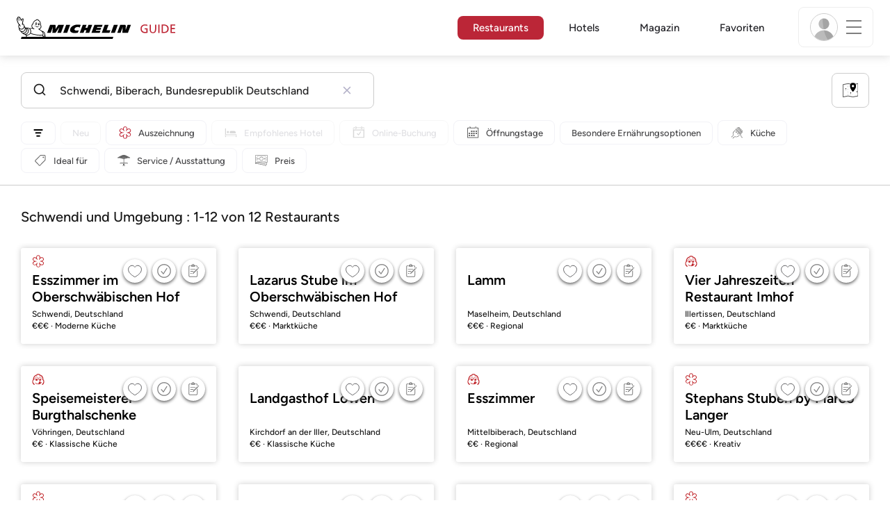

--- FILE ---
content_type: text/html;charset=UTF-8
request_url: https://guide.michelin.com/de/de/baden-wurttemberg/schwendi/restaurants
body_size: 61563
content:

<!DOCTYPE html>
<html class="full-screen-mobile" lang="de-DE" dir="">
<head>
    <meta charset="utf-8">
    <meta name="viewport" content="width=device-width, initial-scale=1.0, user-scalable=0">
    <meta name="author" content="">
    <meta name="theme-color" content="#fff">
    <meta property="og:site_name" content="MICHELIN Guide"/>

    
    
    
    <meta itemprop="name" content="Schwendi MICHELIN Restaurants - der Guide MICHELIN Deutschland">
<meta property="og:title" content="Schwendi MICHELIN Restaurants - der Guide MICHELIN Deutschland"/>
    
    <meta name="robots" content="index, follow">
    <meta property="og:type" content="Article"/>
    <meta property="og:url" content="https://guide.michelin.com/de/de/baden-wurttemberg/schwendi/restaurants"/>
    <meta name="description" content="Sternerestaurants, Bib Gourmand und alle MICHELIN Restaurants in Schwendi auf der offiziellen Website des Guide MICHELIN. Bewertung der MICHELIN Inspektoren und andere nützliche Hinweise">
<meta property="og:description" content="Sternerestaurants, Bib Gourmand und alle MICHELIN Restaurants in Schwendi auf der offiziellen Website des Guide MICHELIN. Bewertung der MICHELIN Inspektoren und andere nützliche Hinweise"/>
<meta itemprop="description" content="Sternerestaurants, Bib Gourmand und alle MICHELIN Restaurants in Schwendi auf der offiziellen Website des Guide MICHELIN. Bewertung der MICHELIN Inspektoren und andere nützliche Hinweise">

    <meta name="layout" content="michelin_revamp"/>

    
        
        <meta name="google-site-verification" content="vFUp7XI3G-xKLevkT2qftuscMInOxirdCu0oYr7_uLM"/>
<meta name="google-site-verification" content="eZwPBJ-0r-9qysyJy_aEPti-m_vr-h_oUJy2qUR1144"/>
<meta name="branch:deeplink:$canonical_identifier" content="https://guide.michelin.com/de/de/baden-wurttemberg/schwendi/restaurants"/>
<meta name="apple-itunes-app" content="app-id=1541129177, app-argument=https://guide.michelin.com/de/de/baden-wurttemberg/schwendi/restaurants"/>

        <link rel="canonical" href="https://guide.michelin.com/de/de/baden-wurttemberg/schwendi/restaurants"/>
        
            <link rel="alternate"
                  href="https://guide.michelin.com/de/de/baden-wurttemberg/schwendi/restaurants"
                  hrefLang="de-de"/>
        
            <link rel="alternate"
                  href="https://guide.michelin.com/ae-az/en/baden-wurttemberg/schwendi/restaurants"
                  hrefLang="en-ae"/>
        
            <link rel="alternate"
                  href="https://guide.michelin.com/ar/es/baden-wurttemberg/schwendi/restaurantes"
                  hrefLang="es-ar"/>
        
            <link rel="alternate"
                  href="https://guide.michelin.com/at/de/baden-wurttemberg/schwendi/restaurants"
                  hrefLang="de-at"/>
        
            <link rel="alternate"
                  href="https://guide.michelin.com/at/en/baden-wurttemberg/schwendi/restaurants"
                  hrefLang="en-at"/>
        
            <link rel="alternate"
                  href="https://guide.michelin.com/be/fr/baden-wurttemberg/schwendi/restaurants"
                  hrefLang="fr-be"/>
        
            <link rel="alternate"
                  href="https://guide.michelin.com/be/nl/baden-wurttemberg/schwendi/restaurants"
                  hrefLang="nl-be"/>
        
            <link rel="alternate"
                  href="https://guide.michelin.com/br/pt_BR/baden-wurttemberg/schwendi/restaurants"
                  hrefLang="pt-br"/>
        
            <link rel="alternate"
                  href="https://guide.michelin.com/ca/en/baden-wurttemberg/schwendi/restaurants"
                  hrefLang="en-ca"/>
        
            <link rel="alternate"
                  href="https://guide.michelin.com/ca/fr/baden-wurttemberg/schwendi/restaurants"
                  hrefLang="fr-ca"/>
        
            <link rel="alternate"
                  href="https://guide.michelin.com/hr/en/baden-wurttemberg/schwendi/restaurants"
                  hrefLang="en-hr"/>
        
            <link rel="alternate"
                  href="https://guide.michelin.com/cz/en/baden-wurttemberg/schwendi/restaurants"
                  hrefLang="en-cz"/>
        
            <link rel="alternate"
                  href="https://guide.michelin.com/dk/en/baden-wurttemberg/schwendi/restaurants"
                  hrefLang="en-dk"/>
        
            <link rel="alternate"
                  href="https://guide.michelin.com/ae-du/en/baden-wurttemberg/schwendi/restaurants"
                  hrefLang="en-ae"/>
        
            <link rel="alternate"
                  href="https://guide.michelin.com/es/es/baden-wurttemberg/schwendi/restaurantes"
                  hrefLang="es-es"/>
        
            <link rel="alternate"
                  href="https://guide.michelin.com/ee/en/baden-wurttemberg/schwendi/restaurants"
                  hrefLang="en-ee"/>
        
            <link rel="alternate"
                  href="https://guide.michelin.com/fi/en/baden-wurttemberg/schwendi/restaurants"
                  hrefLang="en-fi"/>
        
            <link rel="alternate"
                  href="https://guide.michelin.com/fr/fr/baden-wurttemberg/schwendi/restaurants"
                  hrefLang="fr-fr"/>
        
            <link rel="alternate"
                  href="https://guide.michelin.com/en/de/baden-wurttemberg/schwendi/restaurants"
                  hrefLang="en"/>
        
            <link rel="alternate"
                  href="https://guide.michelin.com/gr/en/baden-wurttemberg/schwendi/restaurants"
                  hrefLang="en-gr"/>
        
            <link rel="alternate"
                  href="https://guide.michelin.com/hk/zh_HK/baden-wurttemberg/schwendi/restaurants"
                  hrefLang="zh-hk"/>
        
            <link rel="alternate"
                  href="https://guide.michelin.com/hk/en/baden-wurttemberg/schwendi/restaurants"
                  hrefLang="en-hk"/>
        
            <link rel="alternate"
                  href="https://guide.michelin.com/hu/en/baden-wurttemberg/schwendi/restaurants"
                  hrefLang="en-hu"/>
        
            <link rel="alternate"
                  href="https://guide.michelin.com/is/en/baden-wurttemberg/schwendi/restaurants"
                  hrefLang="en-is"/>
        
            <link rel="alternate"
                  href="https://guide.michelin.com/it/it/baden-wurttemberg/schwendi/ristoranti"
                  hrefLang="it-it"/>
        
            <link rel="alternate"
                  href="https://guide.michelin.com/jp/ja/baden-wurttemberg/schwendi/restaurants"
                  hrefLang="ja-jp"/>
        
            <link rel="alternate"
                  href="https://guide.michelin.com/jp/en/baden-wurttemberg/schwendi/restaurants"
                  hrefLang="en-jp"/>
        
            <link rel="alternate"
                  href="https://guide.michelin.com/lv/en/baden-wurttemberg/schwendi/restaurants"
                  hrefLang="en-lv"/>
        
            <link rel="alternate"
                  href="https://guide.michelin.com/lt/en/baden-wurttemberg/schwendi/restaurants"
                  hrefLang="en-lt"/>
        
            <link rel="alternate"
                  href="https://guide.michelin.com/lu/fr/baden-wurttemberg/schwendi/restaurants"
                  hrefLang="fr-lu"/>
        
            <link rel="alternate"
                  href="https://guide.michelin.com/mo/zh_HK/baden-wurttemberg/schwendi/restaurants"
                  hrefLang="zh-mo"/>
        
            <link rel="alternate"
                  href="https://guide.michelin.com/mo/en/baden-wurttemberg/schwendi/restaurants"
                  hrefLang="en-mo"/>
        
            <link rel="alternate"
                  href="https://guide.michelin.com/my/en/baden-wurttemberg/schwendi/restaurants"
                  hrefLang="en-my"/>
        
            <link rel="alternate"
                  href="https://guide.michelin.com/mt/en/baden-wurttemberg/schwendi/restaurants"
                  hrefLang="en-mt"/>
        
            <link rel="alternate"
                  href="https://guide.michelin.com/mx/es/baden-wurttemberg/schwendi/restaurantes"
                  hrefLang="es-mx"/>
        
            <link rel="alternate"
                  href="https://guide.michelin.com/nl/nl/baden-wurttemberg/schwendi/restaurants"
                  hrefLang="nl-nl"/>
        
            <link rel="alternate"
                  href="https://guide.michelin.com/no/en/baden-wurttemberg/schwendi/restaurants"
                  hrefLang="en-no"/>
        
            <link rel="alternate"
                  href="https://guide.michelin.com/pl/en/baden-wurttemberg/schwendi/restaurants"
                  hrefLang="en-pl"/>
        
            <link rel="alternate"
                  href="https://guide.michelin.com/pt/pt_PT/baden-wurttemberg/schwendi/restaurants"
                  hrefLang="pt-pt"/>
        
            <link rel="alternate"
                  href="https://guide.michelin.com/qa/en/baden-wurttemberg/schwendi/restaurants"
                  hrefLang="en-qa"/>
        
            <link rel="alternate"
                  href="https://guide.michelin.com/ie/en/baden-wurttemberg/schwendi/restaurants"
                  hrefLang="en-ie"/>
        
            <link rel="alternate"
                  href="https://guide.michelin.com/rs/en/baden-wurttemberg/schwendi/restaurants"
                  hrefLang="en-rs"/>
        
            <link rel="alternate"
                  href="https://guide.michelin.com/sg/en/baden-wurttemberg/schwendi/restaurants"
                  hrefLang="en-sg"/>
        
            <link rel="alternate"
                  href="https://guide.michelin.com/sg/zh_CN/baden-wurttemberg/schwendi/restaurants"
                  hrefLang="zh-sg"/>
        
            <link rel="alternate"
                  href="https://guide.michelin.com/si/en/baden-wurttemberg/schwendi/restaurants"
                  hrefLang="en-si"/>
        
            <link rel="alternate"
                  href="https://guide.michelin.com/kr/ko/baden-wurttemberg/schwendi/restaurants"
                  hrefLang="ko-kr"/>
        
            <link rel="alternate"
                  href="https://guide.michelin.com/kr/en/baden-wurttemberg/schwendi/restaurants"
                  hrefLang="en-kr"/>
        
            <link rel="alternate"
                  href="https://guide.michelin.com/se/en/baden-wurttemberg/schwendi/restaurants"
                  hrefLang="en-se"/>
        
            <link rel="alternate"
                  href="https://guide.michelin.com/ch/fr/baden-wurttemberg/schwendi/restaurants"
                  hrefLang="fr-ch"/>
        
            <link rel="alternate"
                  href="https://guide.michelin.com/ch/de/baden-wurttemberg/schwendi/restaurants"
                  hrefLang="de-ch"/>
        
            <link rel="alternate"
                  href="https://guide.michelin.com/ch/it/baden-wurttemberg/schwendi/ristoranti"
                  hrefLang="it-ch"/>
        
            <link rel="alternate"
                  href="https://guide.michelin.com/tw/zh_TW/baden-wurttemberg/schwendi/restaurants"
                  hrefLang="zh-tw"/>
        
            <link rel="alternate"
                  href="https://guide.michelin.com/tw/en/baden-wurttemberg/schwendi/restaurants"
                  hrefLang="en-tw"/>
        
            <link rel="alternate"
                  href="https://guide.michelin.com/th/th/baden-wurttemberg/schwendi/restaurants"
                  hrefLang="th-th"/>
        
            <link rel="alternate"
                  href="https://guide.michelin.com/th/en/baden-wurttemberg/schwendi/restaurants"
                  hrefLang="en-th"/>
        
            <link rel="alternate"
                  href="https://guide.michelin.com/ph/en/baden-wurttemberg/schwendi/restaurants"
                  hrefLang="en-ph"/>
        
            <link rel="alternate"
                  href="https://guide.michelin.com/tr/tr/baden-wurttemberg/schwendi/restaurants"
                  hrefLang="tr-tr"/>
        
            <link rel="alternate"
                  href="https://guide.michelin.com/tr/en/baden-wurttemberg/schwendi/restaurants"
                  hrefLang="en-tr"/>
        
            <link rel="alternate"
                  href="https://guide.michelin.com/gb/en/baden-wurttemberg/schwendi/restaurants"
                  hrefLang="en-gb"/>
        
            <link rel="alternate"
                  href="https://guide.michelin.com/us/en/baden-wurttemberg/schwendi/restaurants"
                  hrefLang="en-us"/>
        
            <link rel="alternate"
                  href="https://guide.michelin.com/vn/en/baden-wurttemberg/schwendi/restaurants"
                  hrefLang="en-vn"/>
        
    


    <title>Schwendi MICHELIN Restaurants - der Guide MICHELIN Deutschland</title>
    <link rel="icon" type="image/png" href="https://guide.michelin.com/assets/favicon-45e15df562e54b4bdb27aa42ec1e03b7.png" sizes="48x53">
<link rel="apple-touch-icon" href="https://guide.michelin.com/assets/apple-touch-icon-e74a704c6e3aec3c201ebde35d97da6e.png">
<link rel="manifest" href="/manifest.webmanifest">


    
        

    

    
    
        <link rel="stylesheet" href="https://guide.michelin.com/assets/web/app.restaurant-154d89d955492019e3c04cde5d1d1bf5.css"/>
    
    <noscript>
        <link rel="stylesheet" href="https://guide.michelin.com/assets/web/frontend/noscript-e23f3d5b4badcb723584ff6d85a2cd7e.css"/>
    </noscript>

    <!-- Global JS variables start -->
    <script type="text/javascript">
        window.ENVIRONMENT = 'PRODUCTION';
        window.GTM_ENVIRONMENT = 'Prod';
        window.dataLayer = window.dataLayer || [];
        window.dLayer = window.dLayer || {};
    </script>
    <!-- Global JS variables end -->

    
    <script type="didomi/javascript"
            data-vendor="didomi:google" async='async' src='https://www.googletagservices.com/tag/js/gpt.js'></script>
    <script type="didomi/javascript" data-vendor="didomi:google">
        var googletag = googletag || {};
        googletag.cmd = googletag.cmd || [];
        googletag.cmd.push(function() {
            googletag.pubads().enableSingleRequest();
            googletag.enableServices();
        });
    </script>


    

    
    <!-- Start Didomi -->
    
        <script type="text/javascript">
            window.didomiConfig = {"notice":{}};
            if (typeof window.didomiConfig.notice !== 'undefined') {
                window.didomiConfig.notice.enable = true;

                
                Object.assign(window.didomiConfig.notice, {"closeOnScroll":true,"closeOnScrollThreshold":10,"closeOnScrollThresholdType":"percent","closeOnClick":true});
                
            }
        </script>
    

    
        <script type="text/javascript">(function(){function i(e){if(!window.frames[e]){if(document.body&&document.body.firstChild){var t=document.body;var n=document.createElement("iframe");n.style.display="none";n.name=e;n.title=e;t.insertBefore(n,t.firstChild)}else{setTimeout(function(){i(e)},5)}}}function e(n,o,r,f,s){function e(e,t,n,i){if(typeof n!=="function"){return}if(!window[o]){window[o]=[]}var a=false;if(s){a=s(e,i,n)}if(!a){window[o].push({command:e,version:t,callback:n,parameter:i})}}e.stub=true;e.stubVersion=2;function t(i){if(!window[n]||window[n].stub!==true){return}if(!i.data){return}var a=typeof i.data==="string";var e;try{e=a?JSON.parse(i.data):i.data}catch(t){return}if(e[r]){var o=e[r];window[n](o.command,o.version,function(e,t){var n={};n[f]={returnValue:e,success:t,callId:o.callId};if(i.source){i.source.postMessage(a?JSON.stringify(n):n,"*")}},o.parameter)}}if(typeof window[n]!=="function"){window[n]=e;if(window.addEventListener){window.addEventListener("message",t,false)}else{window.attachEvent("onmessage",t)}}}e("__tcfapi","__tcfapiBuffer","__tcfapiCall","__tcfapiReturn");i("__tcfapiLocator")})();</script>
    
    <script type="text/javascript">(function(){(function(e,i,o){var n=document.createElement("link");n.rel="preconnect";n.as="script";var t=document.createElement("link");t.rel="dns-prefetch";t.as="script";var r=document.createElement("script");r.id="spcloader";r.type="text/javascript";r["async"]=true;r.charset="utf-8";window.didomiConfig=window.didomiConfig||{};window.didomiConfig.sdkPath=window.didomiConfig.sdkPath||o||"https://sdk.privacy-center.org/";const d=window.didomiConfig.sdkPath;var a=d+e+"/loader.js?target_type=notice&target="+i;if(window.didomiConfig&&window.didomiConfig.user){var c=window.didomiConfig.user;var s=c.country;var f=c.region;if(s){a=a+"&country="+s;if(f){a=a+"&region="+f}}}n.href=d;t.href=d;r.src=a;var m=document.getElementsByTagName("script")[0];m.parentNode.insertBefore(n,m);m.parentNode.insertBefore(t,m);m.parentNode.insertBefore(r,m)})("dc737c7b-2d4e-404e-860c-31cff0a656ec","7n9yqEaN")})();</script>
    <!-- End Didomi -->


    <script type="text/javascript">

    window.LS_KEY_PLUS_MEMBER = 'plus_member';
    window.LS_KEY_AUTH_TYPE = 'auth_type';
    window.LS_KEY_EMAIL = 'user_email';
    window.LS_PRO_AGENT = 'pro_agent';
    window.AUTH_TYPE_CODE = {
        local: 1,
        google: 2,
        apple: 3
    };
    var AUTH_ACCOUNT_TYPES = {
        email: 'email',
        socialApple: 'social-apple',
        socialGoogle: 'social-google',
        socialFacebook: 'social-facebook'
    };
    window.sessionStorageKeys = {
        beenThereModal: 'been_there_modal_shown',
        beenThereHotelModal: 'been_there_hotel_modal_shown',
        userProfile: 'user_profile'
    };

    window.localStorageKeys = {
        profileImage: 'profile_image'
    };

    /**
     * Parses auth token
     * @param token the auth token
     * @returns {any}
     */
    var parseAuthToken = function (token) {
        var base64Url = token.split('.')[1];
        var base64 = base64Url.replace(/-/g, '+').replace(/_/g, '/');
        var jsonPayload = decodeURIComponent(atob(base64).split('').map(function (c) {
            return '%' + ('00' + c.charCodeAt(0).toString(16)).slice(-2);
        }).join(''));

        return JSON.parse(jsonPayload);
    };

    /**
     * Gets auth data
     * @returns {{}|{token: *, user_id: *}}
     */
    var getAuthData = function () {
        try {
            var _token = localStorage.getItem("auth_token");
            var authPayload = parseAuthToken(_token);
            return {
                token: _token,
                user_id: authPayload.user_id,
                customer_id: authPayload.customer_id
            };
        } catch (e) {
            // noop
        }
        return {};
    };

    /**
     * Gets saved tablet plus info
     * @returns {{isPlusMember: boolean, isPlusMemberExpired: boolean, isTrialAvailable: boolean}}
     */
    var getSavedTabletPlus = function () {
        var _plus = {isPlusMember: false, isPlusMemberExpired: false, isTrialAvailable: true};
        if (!window.IS_SIGNED_IN) return _plus;
        try {
            var membershipStatusString = localStorage.getItem(window.LS_KEY_PLUS_MEMBER);
            if (!membershipStatusString) {
                // Backward compatibility
                _plus.isTrialAvailable = localStorage.getItem("is_plus_member") === '1';
                return _plus;
            }

            var currentDateUnix = new Date().getTime();
            var membershipStatus = JSON.parse(atob(membershipStatusString));
            _plus.isTrialAvailable = membershipStatus.isTrialAvailable;
            _plus.isPlusMember = membershipStatus.isPlusMember && currentDateUnix <= membershipStatus.expiryDate;
            _plus.isPlusMemberExpired = membershipStatus.isPlusMemberExpired || (membershipStatus.isPlusMember && currentDateUnix > membershipStatus.expiryDate);
        } catch (e) {
            // noop
        }
        return _plus;
    };

    /**
     * Checks if the user is pro agent
     * @returns {boolean}
     */
    var getProAgent = function () {
        try {
            var proAgentStatus = localStorage.getItem(window.LS_PRO_AGENT);
            return JSON.parse(atob(proAgentStatus));
        } catch (e) {
            // noop
        }
        return false;
    };

    /**
     * Get user profile in session storage
     * @return user profile object
     */
    var getUserProfile = function () {
        var _userProfileStorage = sessionStorage.getItem(window.sessionStorageKeys.userProfile);
        if (!_userProfileStorage) return null;
        try {
            var _atobProfile = atob(_userProfileStorage);
            var _userProfileObject = JSON.parse(decodeURIComponent(_atobProfile));
            if (_userProfileObject && _userProfileObject.hasOwnProperty("expires_in")) {
                var date = new Date();
                if (date.getTime() < _userProfileObject.expires_in) {
                    return {
                        firstName: _userProfileObject.firstName,
                        lastName: _userProfileObject.lastName,
                        isStaff: _userProfileObject.isStaff,
                        plusStartDate: _userProfileObject.plusStartDate,
                        plusExpiryDate: _userProfileObject.plusExpiryDate
                    };
                } else {
                    sessionStorage.removeItem(window.sessionStorageKeys.userProfile);
                }
            }
        } catch (e) {
            // noop
        }
        return null;
    };

    /**
     * Gets user account type
     * @param authType the auth type code
     * @returns {string}
     */
    var getUserType = function (authType) {
        var type = AUTH_ACCOUNT_TYPES.email;
        try {
            authType = parseInt(authType);
            if (authType === AUTH_TYPE_CODE.apple) {
                type = AUTH_ACCOUNT_TYPES.socialApple;
            } else if (authType === AUTH_TYPE_CODE.google) {
                type = AUTH_ACCOUNT_TYPES.socialGoogle;
            }
        } catch (e) {
            // noop
        }
        return type;
    };

    /**
     * Validates if the input contains only alphabetic characters and spaces.
     * @param {string} text - Input string to check.
     * @returns {boolean} True if valid, false otherwise.
     */
    var validateAlphabetic = function (text) {
        return !text.match(/(\p{Emoji_Presentation}|\p{Extended_Pictographic})/gu);
    };

    /**
     * Validate password with rule min 10 characters, at least 1 uppercase, at least 1 lowercase, at least 1 number and at least 1 special character.
     * @param password the password string
     * @returns {*}
     */
    var validatePassword = function (password) {
        if (!password || password.length === 0) return false;
        var pattern = /^(?=.*[A-Z])(?=.*[a-z])(?=.*\d)(?=.*[\p{P}\p{S}])[A-Za-z\d\p{P}\p{S}]{10,}$/u;
        return password.match(pattern);
    };

    /**
     * Get user email in local storage (expiry period 30 days)
     * @return user email object
     */
    var getUserEmailLocalStorage = function () {
        var _userEmailStorage = localStorage.getItem(window.LS_KEY_EMAIL);
        if (!_userEmailStorage) return {};
        try {
            return JSON.parse(atob(_userEmailStorage));
        } catch (e) {
            // Fallback for the non-encrypted
            return JSON.parse(_userEmailStorage);
        }
    };

    /**
     * Gets registered email in local storage
     * @returns {string|null} registered email
     */
    var registeredEmail = function () {
        var value = getUserEmailLocalStorage();
        if (!value || !value.email) return null;
        if (value.expires_in && new Date().getTime() < Number(value.expires_in)) {
            return value.email;
        } else if (value.expires_in) {
            localStorage.removeItem(window.LS_KEY_EMAIL);
        }
        return null;
    };

    var _authData = getAuthData();
    window.USER_ID = _authData && _authData.user_id ? String(_authData.user_id) : null;
    window.CUSTOMER_ID = _authData && _authData.customer_id ? String(_authData.customer_id) : null;
    window.IS_SIGNED_IN = window.USER_ID && window.USER_ID.length > 0;

    var _savedPlus = getSavedTabletPlus();
    window.IS_PLUS_MEMBER = _savedPlus.isPlusMember;
    window.IS_PLUS_MEMBER_EXPIRED = _savedPlus.isPlusMemberExpired;
    window.PLUS_TRIAL_AVAILABLE = _savedPlus.isTrialAvailable;
    window.USER_TYPE = getUserType(localStorage.getItem(window.LS_KEY_AUTH_TYPE));
    window.USER_PROFILE = getUserProfile();
    window.USER_PRO_AGENT = getProAgent();

</script>


    
<script type="text/javascript">

    window.GTM_ENVIRONMENT = window.GTM_ENVIRONMENT || 'Dev';
    window.DTM_LANGUAGE = 'de';
    window.DTM_CATEGORY = 'restaurant.result';
    window.DTM_CATEGORY_ABOUT = 'edito.about-us';
    window.DTM_GUIDE = 'Germany';
    window.DTM_COUNTRY = 'de';
    window.DTM_SITE = 'Germany';
    window.DTM_USER_ISO3_COUNTRY = 'USA';

    function getGlobalTracking() {
        var _data = {
            environment: window.GTM_ENVIRONMENT,
            language: window.DTM_LANGUAGE,
            category: window.DTM_CATEGORY,
            guide: window.DTM_GUIDE,
            custom_event_timestamp: new Date().getTime(),
            USER_COUNTRY_ISO3_tech: window.DTM_USER_ISO3_COUNTRY,
            mobile_app: 'False'
        };

        if (window.DTM_CATEGORY !== window.DTM_CATEGORY_ABOUT) {
            // Based on the old spec, there is no country field in about page
            _data.country = window.DTM_COUNTRY;
        }
        if (!window.IS_ACCOUNT_DISABLED) {
            _data.isSignedIn = !!window.IS_SIGNED_IN;
            _data.isTabletPlusMember = !!window.IS_PLUS_MEMBER;
            _data.plus_trial_eligible = !!window.PLUS_TRIAL_AVAILABLE;
            if (window.IS_SIGNED_IN) {
                _data.user_id = window.USER_ID;
                _data.customer_id = window.CUSTOMER_ID;
                _data.user_type = window.USER_TYPE;
            }
        }
        return _data;
    }

    function getEcommerceGlobalTracking() {
        return {
            custom_event_timestamp: new Date().getTime(),
            email: registeredEmail(),
            firstname: window.USER_PROFILE && window.USER_PROFILE.firstName ? window.USER_PROFILE.firstName : '',
            lastname: window.USER_PROFILE && window.USER_PROFILE.lastName ? window.USER_PROFILE.lastName : ''
        };
    }

    var _globalTd = getGlobalTracking();
    Object.keys(_globalTd).forEach(function(key) {
      dLayer[key] = _globalTd[key];
    });
    dLayer['event'] = 'Country.' + window.DTM_SITE + '.' + window.DTM_LANGUAGE;


    
    
        dLayer['search_keyword'] = 'Schwendi\u002c Biberach\u002c Bundesrepublik Deutschland';
        dLayer['search_nb_result'] = '12';
        dLayer['search_page_number'] = '1';
        dLayer['price'] = 'none';
        dLayer['distinction'] = '';
        dLayer['cookingtype'] = 'none';
        dLayer['facilities'] = 'none';
        dLayer['tag_thematics'] = 'none';
        dLayer['standing'] = '';
        dLayer['new_restaurant'] = 'False';
        dLayer['online_booking'] = 'False';
        dLayer['delivery'] = 'False';
        dLayer['dates'] = '';
        dLayer['slot_time'] = '';
        dLayer['guests_number'] = '';
        dLayer['greenstar'] = '';
    

    window.dataLayer = window.dataLayer || [];
    
        window.dataLayer.push(dLayer);
    

</script>


    

    <!-- Google Tag Manager -->
    <script>(function(w,d,s,l,i){w[l]=w[l]||[];w[l].push({'gtm.start':
            new Date().getTime(),event:'gtm.js'});var f=d.getElementsByTagName(s)[0],
        j=d.createElement(s),dl=l!='dataLayer'?'&l='+l:'';j.async=true;j.src=
        'https://www.googletagmanager.com/gtm.js?id='+i+dl;f.parentNode.insertBefore(j,f);
    })(window,document,'script','dataLayer','GTM-NND8XGT');</script>
    <!-- End Google Tag Manager -->


    

    <script type="didomi/javascript" data-vendor="c:branch-V2dEBRxJ">
        // load Branch
        (function(b,r,a,n,c,h,_,s,d,k){if(!b[n]||!b[n]._q){for(;s<_.length;)c(h,_[s++]);d=r.createElement(a);d.async=1;d.src="https://cdn.branch.io/branch-latest.min.js";k=r.getElementsByTagName(a)[0];k.parentNode.insertBefore(d,k);b[n]=h}})(window,document,"script","branch",function(b,r){b[r]=function(){b._q.push([r,arguments])}},{_q:[],_v:1},"addListener banner closeBanner closeJourney data deepview deepviewCta first init link logout removeListener setBranchViewData setIdentity track trackCommerceEvent logEvent disableTracking getBrowserFingerprintId crossPlatformIds lastAttributedTouchData setAPIResponseCallback qrCode setRequestMetaData setAPIUrl getAPIUrl setDMAParamsForEEA".split(" "), 0);
        // init Branch
        branch.init('key_live_nk4zIsLRmj2yggvOK1GcFjoorznRXtvj', function (err, data) {
            if (!err) {
                window.BRANCH_INIT = true;
            } else {
                console.error('Branch initialization error:', err);
            }
        });
    </script>


    


    

    <script type="didomi/javascript" data-vendor="c:microsoft-analytics">
        (function(c,l,a,r,i,t,y){
            c[a]=c[a]||function(){(c[a].q=c[a].q||[]).push(arguments)};
            t=l.createElement(r);t.async=1;t.src="https://www.clarity.ms/tag/"+i;
            y=l.getElementsByTagName(r)[0];y.parentNode.insertBefore(t,y);
        })(window, document, "clarity", "script", "rk0nb4r2j8");
    </script>


</head>
<body class="lang-de" data-accept-cookie-url="/de/de/public-rest/acceptCookie" data-accept-kameleoon-url="/de/de/public-rest/acceptKameleoon" data-accept-cj-url="/de/de/public-rest/acceptCj" data-category="restaurant.result" data-country="de" data-guide="Germany">




    <!-- Google Tag Manager (noscript) -->
    <noscript><iframe src="https://www.googletagmanager.com/ns.html?id=GTM-NND8XGT"
                      height="0" width="0" style="display:none;visibility:hidden"></iframe></noscript>
    <!-- End Google Tag Manager (noscript) -->





<!--[if lt IE 10]>
  <p class="browserupgrade">You are using an <strong>outdated</strong> browser. Please upgrade your browser to improve your experience.</p>
<![endif]-->


<!-- Start Navbar -->
<header class="header-wrapper js-navbar">
<nav class="d-flex header js-header">
    <!-- Start Logo -->
    <div class="header__logo">
        <a href="/de/de"
           aria-label="Go to Homepage">
            <img src="https://guide.michelin.com/assets/images/michelin-guide-logo-dark-3a2375154bf280f461bfdf04fdc8519f.svg"
                 width="237" height="42" alt="MICHELIN Guide">
        </a>
    </div>

    <!-- Start Menu -->
    <div class="header__nav">
    
        <div class="header__menu">
            <ul class="header__menu--list">
                <li class="item active">
                    
                        <a href="/de/de/restaurants"
                            class="link js-dtm-link"
                            data-event="Menu.restaurants"
                            data-category="restaurant.result"
                            data-country="de"
                            data-guide="Germany" data-dtm-redirection-to="/de/de/restaurants"
                            aria-current=&quot;page&quot;>
                            Restaurants
                        </a>
                </li>
                
                    <li class="item ">
                        
                            <a href="/de/de/hotels"
                                class="link js-dtm-link"
                                data-event="Menu.hotels"
                                data-category="restaurant.result"
                                data-country="de"
                                data-guide="Germany"
                                data-dtm-redirection-to="/de/de/hotels"
                                >
                                    Hotels
                        </a>
                    </li>
                
                
                <li class="item ">
                    
                    <a href="/de/de/articles"
                        class="link js-dtm-link"
                        data-event="Menu.magazine"
                        data-category="restaurant.result"
                        data-country="de"
                        data-guide="Germany"
                        data-dtm-redirection-to="/de/de/articles"
                        >
                            Magazin
                    </a>
                </li>
                
                <li class="item ">
                    
                    <a href="/de/de/restaurantlist"
                        class="link js-dtm-link"
                        data-event="Menu.favorites"
                        data-category="restaurant.result"
                        data-country="de"
                        data-dtm-redirection-to="/de/de/restaurantlist"
                        >
                            Favoriten
                    </a>
                </li>
                
            </ul>
        </div>
    
    </div>
    <!-- Start Menu -->

    <!-- Start Toggle Account Menu -->
    <div class="header__account">
        <button class="header__account--button js-open-menubar js-dtm-link" type="button" aria-label="Menu"
                data-event="Menu.menu"
                data-category="restaurant.result"
                data-country="de"
                data-guide="Germany">
            
                <img src="https://guide.michelin.com/assets/images/icons/michelin-default-profile-image-3ee14e19410e06fe343151d6631ad6c1.png" alt="" class="image-round js-img-profile-menu" data-default-value="https://guide.michelin.com/assets/images/icons/michelin-default-profile-image-3ee14e19410e06fe343151d6631ad6c1.png"/>
            
            <span class="header__account--button-icon">
                <i class="burger-menu"></i>
            </span>
        </button>
    </div>
    <!-- End Toggle Account Menu -->
</nav>

</header>
<!-- End Navbar -->

<!-- Start Menu List Item -->
<div class="menubar js-menubar">
    <div class="menubar-wrapper">
        <div class="menubar-content">
            <ul class="menubar-content--list js-menu__container">
                
                
                    
                        
                        <li class="menubar-content--list-item">
                            <a class="link js-dtm-link"
                               href="/de/de/restaurants"
                               target="_self" 
                               data-event="Menu.restaurants.burger"
                               data-category="restaurant.result"
                               data-country="de"
                               data-guide="Germany"
                               data-dtm-redirection-to="/de/de/restaurants">Restaurants</a>
                        </li>
                        
                    
                
                    
                        
                        <li class="menubar-content--list-item">
                            <a class="link js-dtm-link"
                               href="/de/de/hotels"
                               target="_self" 
                               data-event="Menu.hotels.burger"
                               data-category="restaurant.result"
                               data-country="de"
                               data-guide="Germany"
                               data-dtm-redirection-to="/de/de/hotels">Hotels</a>
                        </li>
                        
                    
                
                    
                        
                        <li class="menubar-content--list-item">
                            <a class="link js-dtm-link"
                               href="/de/de/member-program/becomeamember"
                               target="_self" 
                               data-event="Menu.plus.burger"
                               data-category="restaurant.result"
                               data-country="de"
                               data-guide="Germany"
                               data-dtm-redirection-to="/de/de/member-program/becomeamember">Guide MICHELIN Plus</a>
                        </li>
                        
                    
                
                    
                        
                        <li class="menubar-content--list-item">
                            <a class="link js-dtm-link"
                               href="/de/de/best-of"
                               target="_self" 
                               data-event="Menu.bestof_guides.burger"
                               data-category="restaurant.result"
                               data-country="de"
                               data-guide="Germany"
                               data-dtm-redirection-to="/de/de/best-of">Best-of-Guides </a>
                        </li>
                        
                    
                
                    
                        
                        <li class="menubar-content--list-item">
                            <a class="link js-dtm-link"
                               href="/de/de/articles"
                               target="_self" 
                               data-event="Menu.magazine.burger"
                               data-category="restaurant.result"
                               data-country="de"
                               data-guide="Germany"
                               data-dtm-redirection-to="/de/de/articles">Magazin</a>
                        </li>
                        
                    
                
                    
                        
                        <li class="menubar-content--list-item">
                            <a class="link js-dtm-link"
                               href="/de/de/restaurantlist"
                               target="_self" 
                               data-event="Menu.favorites.burger"
                               data-category="restaurant.result"
                               data-country="de"
                               data-guide="Germany"
                               data-dtm-redirection-to="/de/de/restaurantlist">Meine Favoriten</a>
                        </li>
                        
                    
                
                    
                        
                        <li class="menubar-content--list-item">
                            <a class="link js-dtm-link"
                               href="https://intercom.help/michelin-guide-contact-us/de/"
                               target="_blank" rel="nofollow noopener"
                               data-event="Menu.contact.burger"
                               data-category="restaurant.result"
                               data-country="de"
                               data-guide="Germany"
                               data-dtm-redirection-to="https://intercom.help/michelin-guide-contact-us/de/">Kontaktieren Sie uns</a>
                        </li>
                        
                    
                
                    
                        
                        <li class="menubar-content--list-item">
                            <a class="link js-dtm-link"
                               href="/de/de/subscribe"
                               target="_self" 
                               data-event="Menu.subscribe_nl.burger"
                               data-category="restaurant.result"
                               data-country="de"
                               data-guide="Germany"
                               data-dtm-redirection-to="/de/de/subscribe">Abonnieren Sie den Newsletter</a>
                        </li>
                        
                    
                
                    
                        
                        <li class="menubar-content--list-item">
                            <a class="link js-dtm-link"
                               href="https://guide.michelin.com/de/de/profitieren-sie-von-der-privilegierten-partnerschaft-zwischen-dem-guide-michelin-thefork-und-tripadvisor"
                               target="_blank" rel="nofollow noopener"
                               data-event="Menu.bookingpartnerpage.burger"
                               data-category="restaurant.result"
                               data-country="de"
                               data-guide="Germany"
                               data-dtm-redirection-to="https://guide.michelin.com/de/de/profitieren-sie-von-der-privilegierten-partnerschaft-zwischen-dem-guide-michelin-thefork-und-tripadvisor">TheFork privilegierte partnerschaft</a>
                        </li>
                        
                    
                
                    
                        
                        <li class="menubar-content--list-item">
                            <a class="link js-dtm-link"
                               href="https://www.theforkmanager.com/de/landing-page/michelinxtheforkmanager?cc=michelin-referral&amp;SFCID=7011v0000017LemAAE&amp;ps=Partnership%20Michelin"
                               target="_blank" rel="nofollow noopener"
                               data-event="Menu.bookingpartnerwebsite.burger"
                               data-category="restaurant.result"
                               data-country="de"
                               data-guide="Germany"
                               data-dtm-redirection-to="https://www.theforkmanager.com/de/landing-page/michelinxtheforkmanager?cc=michelin-referral&amp;SFCID=7011v0000017LemAAE&amp;ps=Partnership%20Michelin">TheFork Partner-Restaurants</a>
                        </li>
                        
                    
                
                <li class="menubar-content--list-item list-separator"></li>
                <li class="menubar-content--list-item">
                    <span class="d-flex">
                        <a class="link link-icon js-menu__display-setting" href="#" data-toggle="modal" data-target="#selection-modal">
                            
                            <i class="icon map-marker"></i>
                            Deutschland - Deutsch
                             - EUR
                        </a>
                    </span>
                </li>
            </ul>
        </div>
    </div>
</div>
<!-- End Menu List Item -->


<main class="">

    
    <div class="restaurant-search-wrapper with-filters js-restaurants__form">
        <h2 class="section-search--label d-block d-lg-none">
            Restaurants
        </h2>

        
<div class="home-restaurant-search">
    <div class="home-banner-explore">
        <div class="row no-gutters">
            <div class="col flex-grow-1 col-xl-5">
                <div class="home-banner-explore__tabs">
                    <div class="tabs-container">
                        <div class="tab-content">
                            <div class="tabs-container__content js-autocomplete__container ">
                                <div class="tabs-container__content--restaurant">
                                    <form method="get" class="js-autocomplete__hotel_form"
                                          action="/de/de/baden-wurttemberg/schwendi/restaurants"
                                          data-suggest-url="/de/de/suggestion">
                                        <input type="hidden" name="showMap" value=""/>
                                        
                                        <div class="typeahead__container flex-fill search-explore">
                                            
                                                <span class="search-hotelswrap--close js-close-msearch">
                                                    <img src="https://guide.michelin.com/assets/images/icons/icons8-arrow-left-30-5b09e45a520af07c51bf922aca8f8646.png" class="icon" height="18" alt=""/>
                                                </span>
                                            

                                            <div class="typeahead__field">
                                                <div class="search-explore__item js-autocomplete__search_box"
                                                     data-language-base="/de/de"
                                                     data-restaurants-base="/de/de/restaurants"
                                                     data-city-guide-base="/de/de/best-of"
                                                     data-hotel-base="/de/de/hotels-stays"
                                                     data-location-index="prod-locations-de"
                                                     data-cities-index="prod-cities-hotel-rest"
                                                     data-restaurant-index="prod-restaurants-de"
                                                     data-distance-index="prod-restaurants-de_sort_geo"
                                                     data-distinction-index="prod-restaurants-de_sort_distinction"
                                                     data-highest-price-index="prod-restaurants-de_sort_highest_price"
                                                     data-lowest-price-index="prod-restaurants-de_sort_lowest_price"
                                                     data-city-guide-index="prod-cityguides-de"
                                                     data-article-index="prod-articles-de"
                                                     data-polygon-area-index="prod-polygons-hotel-rest"
                                                     data-max-facet-items="200"
                                                     data-site-code="de"
                                                     data-site-name="Deutschland"
                                                     data-site-level="COUNTRY"
                                                     data-language="de"
                                                     data-whitelisted-sites=""
                                                     data-whitelisted-countries=""
                                                     data-location-label="Ort"
                                                     data-restaurant-label="Restaurants"
                                                     data-city-guide-label="Best-of-Guides"
                                                     data-references-url="/de/de/public-rest/references.json"
                                                     data-location-icon="https://guide.michelin.com/assets/images/icons/location-autocomplete-fae42e4ab0be8db89756825b769b07dd.svg"
                                                     data-restaurant-icon="https://guide.michelin.com/assets/images/icons/restaurant-autocomplete-4a3a0abde522269ec32055c6106d8902.svg"
                                                     data-city-guide-icon="https://guide.michelin.com/assets/images/icons/icons8-compass-96-4bcf5fd4fa251e260e99b2d814762fc7.png"
                                                     data-dtm-country="de"
                                                     data-dtm-guide="Germany"
                                                     data-search-placeholder="z.B. Stadt, Restaurant, PLZ, Adresse suchen"
                                                     data-search-nearby-placeholder="Restaurants in meiner Nähe suchen"
                                                     data-search-map-placeholder="Suchen Sie in der Karte"
                                                     data-search-q="Schwendi, Biberach, Bundesrepublik Deutschland">
                                                    
                                                        <input type="hidden" name="q" value="Schwendi, Biberach, Bundesrepublik Deutschland"
                                                               class="js-search__q">

                                                        <div class="form-control search-explore__item--input js-search__field js-toggle-msearch"></div>
                                                    
                                                </div>
                                            </div>
                                        </div>
                                    </form>
                                </div>

                                <div class="search-explore-result js-explore-result">
                                    <div class="input-group input-search">
                                        <div class="typeahead__container flex-fill">
                                            <div class="typeahead__result js-autocomplete__search_results">
                                                <div class="typeahead__list js-autocomplete__search_hits"></div>
                                            </div>
                                        </div>
                                    </div>
                                </div>
                            </div>
                        </div>
                    </div>
                </div>
            </div>

            
                <div class="d-none d-lg-flex flex-grow-1 justify-content-end">
                    <div class="custom-switch__desktop">
                        <a href="/de/de/baden-wurttemberg/schwendi/restaurants?showMap=true" class="btn btn-sm btn-black-border btn-round js-restaurant__map_switch">
                            
                                <img src="https://guide.michelin.com/assets/images/icons/map-marker-dark-6dedc2ff2b05b09bbd9990f661460780.svg" class="image-icon" alt=""/>
                            
                        </a>
                    </div>
                </div>
            
        </div>
    </div>
</div>

    </div>

    <!-- Start Wrap Search -->
    <div class="filter-bar box-placeholder js-filter-bar">
        <div class="filter-bar__content d-flex align-items-start">

            
<div class="form-inline flex-fill js-restaurant__filter_list_container" role="listbox" aria-multiselectable="true"
      data-site-url="/de/de"
      data-clean-url="/de/de/restaurants"
      data-stars-slug="1-star-michelin,2-stars-michelin,3-stars-michelin"
      data-all-starred-slug="sternerestaurants">
    

    
        <div class="filter-bar__container js-restaurant__sort_container ">
            <button type="button"
                    class="btn btn-sm btn-black-border btn-round d-none d-lg-block pl-image js-mylist-sort">
                <img src="https://guide.michelin.com/assets/images/icons/sort-d3837cafce58bfed90cd014778dc781b.svg" class="image-icon" alt=""/>
            </button>

            <button type="button"
                    class="btn btn-sm btn-black-border btn-round d-block d-lg-none pl-image js-restaurant__sort-filter">
                <img src="https://guide.michelin.com/assets/images/icons/sort-d3837cafce58bfed90cd014778dc781b.svg" class="image-icon" alt=""/>
            </button>
        </div>
    

    
    
    


<div class="filter-bar__container js-dropdown__filter_container js-restaurant__filter_container js-restaurant__filter_new_table"
     data-label="Neu"
     data-order="0" aria-selected="false" tabindex="0" role="option">
    
        <button type="button"
                class="btn btn-sm btn-black-border btn-round pl-image js-restaurant__filter_inline js-restaurant__filter_button"
                disabled>
            Neu
        </button>
    
</div>

    




<div class="filter-bar__container js-dropdown__filter_container js-restaurant__filter_container"
     data-order="1" aria-selected="false" tabindex="0" role="option">
    <button type="button"
            class="btn btn-sm btn-black-border btn-round filter-icon distinction d-none d-lg-flex pl-image js-restaurant__filter_button "
            data-toggle="dropdown" data-display="static" >
        Auszeichnung
        <span class="js-restaurant__filter_count">
            
        </span>
    </button>
    <button type="button"
            class="btn btn-sm btn-black-border btn-round filter-icon distinction d-flex d-lg-none pl-image js-restaurant__mobile_btn js-restaurant__filter_button "
            data-label="Auszeichnung"
            data-facet="distinction.slug" data-toggle="modal"
            data-target="#modal-facet-awards" >
        Auszeichnung
        <span class="js-restaurant__filter_count">
            
        </span>
    </button>

    <div class="dropdown-menu dropdown-filter">
        <div class="dropdown-filter_content" data-id="awards">
            <div class="filter-content">
                <div class="content-head">
                    <div class="content-head_title">
                        Auszeichnung
                        
                    </div>
                </div>

                <div class="content-body js-auto-content-body js-restaurant__filter">
                    <div class="js-restaurant__filter_distinction filter-bar__list-notopspace">
                        <ul class="filter-bar__list-filter js-filter-list">
                            
                                
                                    <li>
                                        <div class="form-check" role="checkbox" aria-checked="false" tabindex="0">
                                            
                                            <input type="checkbox" name="awards" id="awards-1-star-michelin"
                                                   class="form-check-input" value="1-star-michelin"
                                                   data-type="filters"
                                                   data-url="/de/de/baden-wurttemberg/schwendi/restaurants/1-star-michelin" />
                                            <label for="awards-1-star-michelin"
                                                   class="form-check-label form-check-center">
                                                <div class="form-group-label">
                                                    <div class="distinction-info">
                                                        <span class="distinction-icon"><img src="https://guide.michelin.com/assets/images/icons/1star-1f2c04d7e6738e8a3312c9cda4b64fd0.svg" class="michelin-award" alt=""/></span>
                                                        <div class="filter--title">1 Stern</div>

                                                        <div class="filter--subtitle">Eine Küche voller Finesse</div>
                                                    </div>

                                                    <div class="form-counter">
                                                        <span class="counter">4</span>
                                                    </div>
                                                </div>
                                            </label>
                                        </div>
                                    </li>
                                
                            
                                
                                    <li>
                                        <div class="form-check" role="checkbox" aria-checked="false" tabindex="0">
                                            
                                            <input type="checkbox" name="awards" id="awards-bib-gourmand"
                                                   class="form-check-input" value="bib-gourmand"
                                                   data-type="filters"
                                                   data-url="/de/de/baden-wurttemberg/schwendi/restaurants/bib-gourmand" />
                                            <label for="awards-bib-gourmand"
                                                   class="form-check-label form-check-center">
                                                <div class="form-group-label">
                                                    <div class="distinction-info">
                                                        <span class="distinction-icon"><img src="https://guide.michelin.com/assets/images/icons/bib-gourmand-1cdd0611ba6b620ab4815bed020274dd.svg" class="michelin-award" alt=""/></span>
                                                        <div class="filter--title">Bib Gourmand</div>

                                                        <div class="filter--subtitle">Unser bestes Preis-Leistungs-Verhältnis</div>
                                                    </div>

                                                    <div class="form-counter">
                                                        <span class="counter">3</span>
                                                    </div>
                                                </div>
                                            </label>
                                        </div>
                                    </li>
                                
                            
                                
                                    <li>
                                        <div class="form-check" role="checkbox" aria-checked="false" tabindex="0">
                                            
                                            <input type="checkbox" name="awards" id="awards-the-plate-michelin"
                                                   class="form-check-input" value="the-plate-michelin"
                                                   data-type="filters"
                                                   data-url="/de/de/baden-wurttemberg/schwendi/restaurants/the-plate-michelin" />
                                            <label for="awards-the-plate-michelin"
                                                   class="form-check-label form-check-center">
                                                <div class="form-group-label">
                                                    <div class="distinction-info">
                                                        
                                                        <div class="filter--title">Ausgewählte Restaurants</div>

                                                        <div class="filter--subtitle">Gute Küche</div>
                                                    </div>

                                                    <div class="form-counter">
                                                        <span class="counter">5</span>
                                                    </div>
                                                </div>
                                            </label>
                                        </div>
                                    </li>
                                
                            
                        </ul>
                    </div>
                </div>
                

            </div>
        </div>
    </div>
</div>

    
        


<div class="filter-bar__container js-dropdown__filter_container js-restaurant__filter_container js-restaurant__filter_with_hotels"
     data-label="Empfohlenes Hotel"
     data-order="2" aria-selected="false" tabindex="0" role="option">
    
        <button type="button"
                class="btn btn-sm filter-icon hotel-filter btn-black-border btn-round pl-image js-restaurant__filter_inline js-restaurant__filter_button"
                disabled>
            Empfohlenes Hotel
        </button>
    
</div>

    
    







<div class="filter-bar__container js-dropdown__filter_container js-restaurant__filter_container"
     data-order="3" aria-selected="false" tabindex="0" role="option">
    <button type="button"
            class="btn btn-sm btn-black-border btn-round filter-icon reservation d-none d-lg-flex pl-image js-restaurant__filter_button "
            data-toggle="dropdown" data-display="static" disabled>
        Online-Buchung
        <span class="js-restaurant__filter_count">
            
        </span>
    </button>
    <button type="button"
            class="btn btn-sm btn-black-border btn-round filter-icon reservation d-flex d-lg-none pl-image js-restaurant__mobile_btn js-restaurant__filter_button "
            data-label="Online-Buchung"
            data-delivery-label="Lieferung"
            data-facet="booking_provider" data-toggle="modal"
            data-target="#modal-facet-providers" disabled>
        Online-Buchung
        <span class="js-restaurant__filter_count">
            
        </span>
    </button>

    <div class="dropdown-menu dropdown-filter">
        <div class="dropdown-filter_content" data-id="providers">
            <div class="filter-content">
                <div class="content-head">
                    <div class="content-head_title">
                        Online-Buchung
                    </div>
                </div>

                <div class="content-body js-auto-content-body js-restaurant__filter">
                    <div class="js-restaurant__filter_booking_provider filter-bar__list-notopspace">
                        <ul class="filter-bar__list-filter js-filter-list">
                            
                        </ul>
                    </div>

                    <div class="js-restaurant__filter_good_menu filter-bar__list-notopspace"
                         data-label="Michelin Specials von The Fork">
                        <ul class="filter-bar__list-filter js-filter-list">
                            
                        </ul>
                    </div>

                    <div class="js-restaurant__filter_take_away_tiptoque filter-bar__list-notopspace"
                         data-label="Tiptoque">
                        <ul class="filter-bar__list-filter js-filter-list">
                            
                        </ul>
                    </div>

                    <div class="content-head">
                        <div class="content-head_title">
                            Lieferung
                        </div>
                    </div>

                    <div class="js-restaurant__filter">
                        <div class="js-restaurant__filter_delivery_provider filter-bar__list-notopspace">
                            <ul class="filter-bar__list-filter js-filter-list">
                                
                            </ul>
                        </div>
                    </div>
                </div>
                

            </div>
        </div>
    </div>
</div>

    





<div class="filter-bar__container js-dropdown__filter_container js-restaurant__filter_container"
     data-order="4" aria-selected="false" tabindex="0" role="option">
    <button type="button"
            class="btn btn-sm btn-black-border btn-round filter-icon opendays d-none d-lg-flex pl-image js-restaurant__filter_button "
            data-display="static" data-toggle="dropdown" >
        Öffnungstage
        <span class="js-restaurant__filter_count">
            
        </span>
    </button>
    <button type="button"
            class="btn btn-sm btn-black-border btn-round filter-icon opendays d-flex d-lg-none pl-image js-restaurant__mobile_btn js-restaurant__filter_button "
            data-label="Öffnungstage"
            data-mealtime-label="Öffnungszeiten"
            data-facet="days_open" data-toggle="modal"
            data-target="#modal-facet-days" >
        Öffnungstage
        <span class="js-restaurant__filter_count">
            
        </span>
    </button>

    <div class="dropdown-menu dropdown-filter">
        <div class="dropdown-filter_content" data-id="days">
            <div class="filter-content">
                <div class="content-head">
                    <div class="content-head_title">
                        Öffnungstage
                        
                    </div>
                </div>

                <div class="content-body js-auto-content-body js-restaurant__filter">
                    <div class="js-restaurant__filter_days_open">
                        <ul class="filter-bar__list-filter js-filter-list">
                            
                                
                                    
                                    
                                        <li>
                                            <div class="form-check" role="checkbox" aria-checked="false" tabindex="0">
                                                
                                                <input type="checkbox" name="days" id="days-monday"
                                                       class="form-check-input" value="monday"
                                                       data-type="filters"
                                                       data-url="/de/de/baden-wurttemberg/schwendi/restaurants/monday" />
                                                <label for="days-monday" class="form-check-label">
                                                    <span class="name">Montag</span>
                                                    <span class="counter">3</span>
                                                </label>
                                            </div>
                                        </li>
                                    
                                
                                    
                                    
                                        <li>
                                            <div class="form-check" role="checkbox" aria-checked="false" tabindex="0">
                                                
                                                <input type="checkbox" name="days" id="days-tuesday"
                                                       class="form-check-input" value="tuesday"
                                                       data-type="filters"
                                                       data-url="/de/de/baden-wurttemberg/schwendi/restaurants/tuesday" />
                                                <label for="days-tuesday" class="form-check-label">
                                                    <span class="name">Dienstag</span>
                                                    <span class="counter">4</span>
                                                </label>
                                            </div>
                                        </li>
                                    
                                
                                    
                                    
                                        <li>
                                            <div class="form-check" role="checkbox" aria-checked="false" tabindex="0">
                                                
                                                <input type="checkbox" name="days" id="days-wednesday"
                                                       class="form-check-input" value="wednesday"
                                                       data-type="filters"
                                                       data-url="/de/de/baden-wurttemberg/schwendi/restaurants/wednesday" />
                                                <label for="days-wednesday" class="form-check-label">
                                                    <span class="name">Mittwoch</span>
                                                    <span class="counter">10</span>
                                                </label>
                                            </div>
                                        </li>
                                    
                                
                                    
                                    
                                        <li>
                                            <div class="form-check" role="checkbox" aria-checked="false" tabindex="0">
                                                
                                                <input type="checkbox" name="days" id="days-thursday"
                                                       class="form-check-input" value="thursday"
                                                       data-type="filters"
                                                       data-url="/de/de/baden-wurttemberg/schwendi/restaurants/thursday" />
                                                <label for="days-thursday" class="form-check-label">
                                                    <span class="name">Donnerstag</span>
                                                    <span class="counter">11</span>
                                                </label>
                                            </div>
                                        </li>
                                    
                                
                                    
                                    
                                        <li>
                                            <div class="form-check" role="checkbox" aria-checked="false" tabindex="0">
                                                
                                                <input type="checkbox" name="days" id="days-friday"
                                                       class="form-check-input" value="friday"
                                                       data-type="filters"
                                                       data-url="/de/de/baden-wurttemberg/schwendi/restaurants/friday" />
                                                <label for="days-friday" class="form-check-label">
                                                    <span class="name">Freitag</span>
                                                    <span class="counter">11</span>
                                                </label>
                                            </div>
                                        </li>
                                    
                                
                                    
                                    
                                        <li>
                                            <div class="form-check" role="checkbox" aria-checked="false" tabindex="0">
                                                
                                                <input type="checkbox" name="days" id="days-saturday"
                                                       class="form-check-input" value="saturday"
                                                       data-type="filters"
                                                       data-url="/de/de/baden-wurttemberg/schwendi/restaurants/saturday" />
                                                <label for="days-saturday" class="form-check-label">
                                                    <span class="name">Samstag</span>
                                                    <span class="counter">11</span>
                                                </label>
                                            </div>
                                        </li>
                                    
                                
                                    
                                    
                                        <li>
                                            <div class="form-check" role="checkbox" aria-checked="false" tabindex="0">
                                                
                                                <input type="checkbox" name="days" id="days-sunday"
                                                       class="form-check-input" value="sunday"
                                                       data-type="filters"
                                                       data-url="/de/de/baden-wurttemberg/schwendi/restaurants/sunday" />
                                                <label for="days-sunday" class="form-check-label">
                                                    <span class="name">Sonntag</span>
                                                    <span class="counter">2</span>
                                                </label>
                                            </div>
                                        </li>
                                    
                                
                            
                        </ul>
                    </div>

                    <div class="content-head">
                        <div class="content-head_title">
                            Öffnungszeiten
                        </div>
                    </div>

                    <div class="js-restaurant__filter">
                        <div class="js-restaurant__filter_meal_time">
                            <ul class="filter-bar__list-filter js-filter-list">
                                
                                    
                                        <li>
                                            <div class="form-check" role="checkbox" aria-checked="false" tabindex="0">

                                                
                                                <label for="providers-Abendessen"
                                                       class="form-check-label">
                                                    <span class="name">Abendessen</span>
                                                    <span class="counter"></span>
                                                </label>
                                                <input class="form-check-input" type="checkbox" name="providers"
                                                       id="providers-Abendessen" data-type="filters"
                                                       data-url="/de/de/baden-wurttemberg/schwendi/restaurants/dinner"
                                                       value="dinner" />
                                            </div>
                                        </li>
                                    
                                        <li>
                                            <div class="form-check" role="checkbox" aria-checked="false" tabindex="0">

                                                
                                                <label for="providers-Mittagessen"
                                                       class="form-check-label">
                                                    <span class="name">Mittagessen</span>
                                                    <span class="counter"></span>
                                                </label>
                                                <input class="form-check-input" type="checkbox" name="providers"
                                                       id="providers-Mittagessen" data-type="filters"
                                                       data-url="/de/de/baden-wurttemberg/schwendi/restaurants/lunch"
                                                       value="lunch" />
                                            </div>
                                        </li>
                                    
                                
                            </ul>
                        </div>
                    </div>
                </div>
                

            </div>
        </div>
    </div>
</div>

    




<div class="filter-bar__container js-dropdown__filter_container js-restaurant__filter_container" data-order="5">
    <button type="button"
            class="btn btn-sm btn-black-border btn-round d-none d-lg-flex pl-image js-restaurant__filter_button "
            data-toggle="dropdown" data-display="static" >
        Besondere Ernährungsoptionen
        <span class="js-restaurant__filter_count">
            
        </span>
    </button>
    <button type="button"
            class="btn btn-sm btn-black-border btn-round d-flex d-lg-none pl-image js-restaurant__mobile_btn js-restaurant__filter_button "
            data-label="Besondere Ernährungsoptionen"
            data-facet="special_diets.slug" data-toggle="modal"
            data-target="#modal-facet-special-diets" >
        Besondere Ernährungsoptionen
        <span class="js-restaurant__filter_count">
            
        </span>
    </button>

    <div class="dropdown-menu dropdown-filter">
        <div class="dropdown-filter_content" data-id="specialDiets">
            <div class="filter-content">
                <div class="content-head">
                    <div class="content-head_title">
                        Besondere Ernährungsoptionen
                        
                    </div>
                </div>

                <div class="content-body js-auto-content-body js-restaurant__filter js-restaurant__filter_special_diets">
                    
                        <ul class="filter-bar__list-filter js-filter-list">
                            
                                <li>
                                    <div class="form-check">
                                        
                                        <input type="checkbox" name="diet" id="diet-gluten-free"
                                               class="form-check-input" value="gluten-free"
                                               data-type="filters"
                                               data-url="/de/de/baden-wurttemberg/schwendi/restaurants/gluten-free" />
                                        <label for="diet-gluten-free" class="form-check-label">
                                            <span class="name">Glutenfreie Optionen</span>
                                            <span class="counter">1</span>
                                        </label>
                                    </div>
                                </li>
                            
                                <li>
                                    <div class="form-check">
                                        
                                        <input type="checkbox" name="diet" id="diet-vegan"
                                               class="form-check-input" value="vegan"
                                               data-type="filters"
                                               data-url="/de/de/baden-wurttemberg/schwendi/restaurants/vegan" />
                                        <label for="diet-vegan" class="form-check-label">
                                            <span class="name">Vegane Optionen</span>
                                            <span class="counter">3</span>
                                        </label>
                                    </div>
                                </li>
                            
                                <li>
                                    <div class="form-check">
                                        
                                        <input type="checkbox" name="diet" id="diet-vegetarian-options"
                                               class="form-check-input" value="vegetarian-options"
                                               data-type="filters"
                                               data-url="/de/de/baden-wurttemberg/schwendi/restaurants/vegetarian-options" />
                                        <label for="diet-vegetarian-options" class="form-check-label">
                                            <span class="name">Vegetarische Optionen</span>
                                            <span class="counter">11</span>
                                        </label>
                                    </div>
                                </li>
                            
                                <li>
                                    <div class="form-check">
                                        
                                        <input type="checkbox" name="diet" id="diet-vegetarian_menu"
                                               class="form-check-input" value="vegetarian_menu"
                                               data-type="filters"
                                               data-url="/de/de/baden-wurttemberg/schwendi/restaurants/vegetarian_menu" />
                                        <label for="diet-vegetarian_menu" class="form-check-label">
                                            <span class="name">Vegetarisches Menü</span>
                                            <span class="counter">3</span>
                                        </label>
                                    </div>
                                </li>
                            
                        </ul>
                    
                </div>
                

            </div>
        </div>
    </div>
</div>
    




<div class="filter-bar__container js-dropdown__filter_container js-restaurant__filter_container"
     data-order="6" aria-selected="false" tabindex="0" role="option">
    <button type="button"
            class="btn btn-sm btn-black-border btn-round filter-icon cuisine d-none d-lg-flex pl-image js-restaurant__filter_button "
            data-toggle="dropdown" data-display="static" >
        Küche
        <span class="js-restaurant__filter_count">
            
        </span>
    </button>
    <button type="button"
            class="btn btn-sm btn-black-border btn-round filter-icon cuisine d-flex d-lg-none pl-image js-restaurant__mobile_btn js-restaurant__filter_button "
            data-label="Küche"
            data-facet="cuisines.slug" data-toggle="modal"
            data-target="#modal-facet-cuisines" >
        Küche
        <span class="js-restaurant__filter_count">
            
        </span>
    </button>

    <div class="dropdown-menu dropdown-filter">
        <div class="dropdown-filter_content" data-id="cuisines">
            <div class="filter-content js-filter-content">
                <div class="content-head">
                    <div class="content-head_title">
                        Küche
                        
                        <div class="filter--search-input input-group">
    <div class="input-group-prepend">
        <span class="input-group-text bg-white">
            <svg class="icon" viewBox="0 0 24 24" width="20" height="20" fill="currentColor"
                 aria-hidden="true">
                <path d="M16.041 15.856c-0.034 0.026-0.067 0.055-0.099 0.087s-0.060 0.064-0.087 0.099c-1.258 1.213-2.969 1.958-4.855 1.958-1.933 0-3.682-0.782-4.95-2.050s-2.050-3.017-2.050-4.95 0.782-3.682 2.050-4.95 3.017-2.050 4.95-2.050 3.682 0.782 4.95 2.050 2.050 3.017 2.050 4.95c0 1.886-0.745 3.597-1.959 4.856zM21.707 20.293l-3.675-3.675c1.231-1.54 1.968-3.493 1.968-5.618 0-2.485-1.008-4.736-2.636-6.364s-3.879-2.636-6.364-2.636-4.736 1.008-6.364 2.636-2.636 3.879-2.636 6.364 1.008 4.736 2.636 6.364 3.879 2.636 6.364 2.636c2.125 0 4.078-0.737 5.618-1.968l3.675 3.675c0.391 0.391 1.024 0.391 1.414 0s0.391-1.024 0-1.414z"></path>
            </svg>
        </span>
    </div>
    <input type="text" class="form-control border-left-0 pl-0"
           placeholder="Suchen..."
           aria-label="Search">

    <div class="input-group-append">
        <button type="button" class="close js-clear-input">&times;</button>
    </div>
</div>

                    </div>
                </div>

                <div class="content-body js-auto-content-body js-restaurant__filter js-restaurant__filter_cuisine">
                    
                        <ul class="filter-bar__list-filter js-filter-list">
                            
                                <li data-keywords="Klassische Küche">
                                    <div class="form-check" role="checkbox" aria-checked="false" tabindex="0">
                                        
                                        <input type="checkbox" name="cuisines" id="cuisines-classic-cuisine"
                                               class="form-check-input" value="classic-cuisine"
                                               data-type="filters"
                                               data-url="/de/de/baden-wurttemberg/schwendi/restaurants/classic-cuisine" />
                                        <label for="cuisines-classic-cuisine" class="form-check-label">
                                            <span class="name">Klassische Küche</span>
                                            <span class="counter">2</span>
                                        </label>
                                    </div>
                                </li>
                            
                                <li data-keywords="Modern">
                                    <div class="form-check" role="checkbox" aria-checked="false" tabindex="0">
                                        
                                        <input type="checkbox" name="cuisines" id="cuisines-contemporary"
                                               class="form-check-input" value="contemporary"
                                               data-type="filters"
                                               data-url="/de/de/baden-wurttemberg/schwendi/restaurants/contemporary" />
                                        <label for="cuisines-contemporary" class="form-check-label">
                                            <span class="name">Modern</span>
                                            <span class="counter">3</span>
                                        </label>
                                    </div>
                                </li>
                            
                                <li data-keywords="Regional">
                                    <div class="form-check" role="checkbox" aria-checked="false" tabindex="0">
                                        
                                        <input type="checkbox" name="cuisines" id="cuisines-country"
                                               class="form-check-input" value="country"
                                               data-type="filters"
                                               data-url="/de/de/baden-wurttemberg/schwendi/restaurants/country" />
                                        <label for="cuisines-country" class="form-check-label">
                                            <span class="name">Regional</span>
                                            <span class="counter">3</span>
                                        </label>
                                    </div>
                                </li>
                            
                                <li data-keywords="Kreativ">
                                    <div class="form-check" role="checkbox" aria-checked="false" tabindex="0">
                                        
                                        <input type="checkbox" name="cuisines" id="cuisines-creative"
                                               class="form-check-input" value="creative"
                                               data-type="filters"
                                               data-url="/de/de/baden-wurttemberg/schwendi/restaurants/creative" />
                                        <label for="cuisines-creative" class="form-check-label">
                                            <span class="name">Kreativ</span>
                                            <span class="counter">1</span>
                                        </label>
                                    </div>
                                </li>
                            
                                <li data-keywords="Französisch-zeitgemäß">
                                    <div class="form-check" role="checkbox" aria-checked="false" tabindex="0">
                                        
                                        <input type="checkbox" name="cuisines" id="cuisines-french-contemporary"
                                               class="form-check-input" value="french-contemporary"
                                               data-type="filters"
                                               data-url="/de/de/baden-wurttemberg/schwendi/restaurants/french-contemporary" />
                                        <label for="cuisines-french-contemporary" class="form-check-label">
                                            <span class="name">Französisch-zeitgemäß</span>
                                            <span class="counter">1</span>
                                        </label>
                                    </div>
                                </li>
                            
                                <li data-keywords="International">
                                    <div class="form-check" role="checkbox" aria-checked="false" tabindex="0">
                                        
                                        <input type="checkbox" name="cuisines" id="cuisines-international"
                                               class="form-check-input" value="international"
                                               data-type="filters"
                                               data-url="/de/de/baden-wurttemberg/schwendi/restaurants/international" />
                                        <label for="cuisines-international" class="form-check-label">
                                            <span class="name">International</span>
                                            <span class="counter">1</span>
                                        </label>
                                    </div>
                                </li>
                            
                                <li data-keywords="Marktküche">
                                    <div class="form-check" role="checkbox" aria-checked="false" tabindex="0">
                                        
                                        <input type="checkbox" name="cuisines" id="cuisines-market-cuisine"
                                               class="form-check-input" value="market-cuisine"
                                               data-type="filters"
                                               data-url="/de/de/baden-wurttemberg/schwendi/restaurants/market-cuisine" />
                                        <label for="cuisines-market-cuisine" class="form-check-label">
                                            <span class="name">Marktküche</span>
                                            <span class="counter">5</span>
                                        </label>
                                    </div>
                                </li>
                            
                                <li data-keywords="Moderne Küche">
                                    <div class="form-check" role="checkbox" aria-checked="false" tabindex="0">
                                        
                                        <input type="checkbox" name="cuisines" id="cuisines-modern-cuisine"
                                               class="form-check-input" value="modern-cuisine"
                                               data-type="filters"
                                               data-url="/de/de/baden-wurttemberg/schwendi/restaurants/modern-cuisine" />
                                        <label for="cuisines-modern-cuisine" class="form-check-label">
                                            <span class="name">Moderne Küche</span>
                                            <span class="counter">2</span>
                                        </label>
                                    </div>
                                </li>
                            
                                <li data-keywords="Französisch-modern">
                                    <div class="form-check" role="checkbox" aria-checked="false" tabindex="0">
                                        
                                        <input type="checkbox" name="cuisines" id="cuisines-modern-french"
                                               class="form-check-input" value="modern-french"
                                               data-type="filters"
                                               data-url="/de/de/baden-wurttemberg/schwendi/restaurants/modern-french" />
                                        <label for="cuisines-modern-french" class="form-check-label">
                                            <span class="name">Französisch-modern</span>
                                            <span class="counter">1</span>
                                        </label>
                                    </div>
                                </li>
                            
                                <li data-keywords="Regional">
                                    <div class="form-check" role="checkbox" aria-checked="false" tabindex="0">
                                        
                                        <input type="checkbox" name="cuisines" id="cuisines-regional-cuisine"
                                               class="form-check-input" value="regional-cuisine"
                                               data-type="filters"
                                               data-url="/de/de/baden-wurttemberg/schwendi/restaurants/regional-cuisine" />
                                        <label for="cuisines-regional-cuisine" class="form-check-label">
                                            <span class="name">Regional</span>
                                            <span class="counter">1</span>
                                        </label>
                                    </div>
                                </li>
                            
                                <li data-keywords="Saisonal">
                                    <div class="form-check" role="checkbox" aria-checked="false" tabindex="0">
                                        
                                        <input type="checkbox" name="cuisines" id="cuisines-seasonal-cuisine"
                                               class="form-check-input" value="seasonal-cuisine"
                                               data-type="filters"
                                               data-url="/de/de/baden-wurttemberg/schwendi/restaurants/seasonal-cuisine" />
                                        <label for="cuisines-seasonal-cuisine" class="form-check-label">
                                            <span class="name">Saisonal</span>
                                            <span class="counter">4</span>
                                        </label>
                                    </div>
                                </li>
                            
                        </ul>
                    
                </div>
                

            </div>
        </div>
    </div>
</div>

    




<div class="filter-bar__container js-dropdown__filter_container js-restaurant__filter_container"
     data-order="7" aria-selected="false" tabindex="0" role="option">
    <button type="button"
            class="btn btn-sm btn-black-border btn-round dropdown filter-icon thematic d-none d-lg-flex pl-image js-restaurant__filter_button "
            data-toggle="dropdown" data-display="static" >
        Ideal für
        <span class="js-restaurant__filter_count">
            
        </span>
    </button>
    <button type="button"
            class="btn btn-sm btn-black-border btn-round dropdown filter-icon thematic d-flex d-lg-none pl-image js-restaurant__mobile_btn js-restaurant__filter_button "
            data-label="Ideal für"
            data-facet="tag_thematic.slug" data-toggle="modal"
            data-target="#modal-facet-tag-thematic" >
        Ideal für
        <span class="js-restaurant__filter_count">
            
        </span>
    </button>

    <div class="dropdown-menu dropdown-filter">
        <div class="dropdown-filter_content" data-id="tagThematics">
            <div class="filter-content">
                <div class="content-head">
                    <div class="content-head_title">
                        Ideal für
                        
                    </div>
                </div>

                <div class="content-body js-auto-content-body js-restaurant__filter js-restaurant__filter_tag_thematic">
                    
                        <ul class="filter-bar__list-filter js-filter-list">
                            
                                <li>
                                    <div class="form-check" role="checkbox" aria-checked="false" tabindex="0">
                                        
                                        <input type="checkbox" name="tagThematics" id="tagThematics-date-night"
                                               class="form-check-input" value="date-night"
                                               data-type="filters"
                                               data-url="/de/de/baden-wurttemberg/schwendi/restaurants/date-night" />
                                        <label for="tagThematics-date-night" class="form-check-label">
                                            <span class="name">Date Night</span>
                                            <span class="counter">1</span>
                                        </label>
                                    </div>
                                </li>
                            
                                <li>
                                    <div class="form-check" role="checkbox" aria-checked="false" tabindex="0">
                                        
                                        <input type="checkbox" name="tagThematics" id="tagThematics-outdoor-dining"
                                               class="form-check-input" value="outdoor-dining"
                                               data-type="filters"
                                               data-url="/de/de/baden-wurttemberg/schwendi/restaurants/outdoor-dining" />
                                        <label for="tagThematics-outdoor-dining" class="form-check-label">
                                            <span class="name">Schöne Terrasse</span>
                                            <span class="counter">1</span>
                                        </label>
                                    </div>
                                </li>
                            
                        </ul>
                    
                </div>
                

            </div>
        </div>
    </div>
</div>

    




<div class="filter-bar__container js-dropdown__filter_container js-restaurant__filter_container"
     data-order="8" aria-selected="false" tabindex="0" role="option">
    <button type="button"
            class="btn btn-sm btn-black-border btn-round filter-icon services d-none d-lg-flex pl-image js-restaurant__filter_button "
            data-display="static" data-toggle="dropdown" >
        Service / Ausstattung
        <span class="js-restaurant__filter_count">
            
        </span>
    </button>
    <button type="button"
            class="btn btn-sm btn-black-border btn-round filter-icon services d-flex d-lg-none pl-image js-restaurant__mobile_btn js-restaurant__filter_button "
            data-label="Service / Ausstattung"
            data-facet="facilities.slug" data-toggle="modal"
            data-target="#modal-facet-services" >
        Service / Ausstattung
        <span class="js-restaurant__filter_count">
            
        </span>
    </button>

    <div class="dropdown-menu dropdown-filter">
        <div class="dropdown-filter_content" data-id="services">
            <div class="filter-content">
                <div class="content-head">
                    <div class="content-head_title">
                        Service / Ausstattung
                        
                    </div>
                </div>

                <div class="content-body js-auto-content-body js-restaurant__filter js-restaurant__filter_service">
                    
                        <ul class="filter-bar__list-filter js-filter-list">
                            
                                <li>
                                    <div class="form-check" role="checkbox" aria-checked="false" tabindex="0">
                                        
                                        <input type="checkbox" name="services" id="services-disabled_access"
                                               class="form-check-input" value="disabled_access"
                                               data-type="filters"
                                               data-url="/de/de/baden-wurttemberg/schwendi/restaurants/disabled_access" />
                                        <label for="services-disabled_access" class="form-check-label">
                                            <span class="name">Rollstuhlgerecht</span>
                                            <span class="counter">5</span>
                                        </label>
                                    </div>
                                </li>
                            
                                <li>
                                    <div class="form-check" role="checkbox" aria-checked="false" tabindex="0">
                                        
                                        <input type="checkbox" name="services" id="services-amex"
                                               class="form-check-input" value="amex"
                                               data-type="filters"
                                               data-url="/de/de/baden-wurttemberg/schwendi/restaurants/amex" />
                                        <label for="services-amex" class="form-check-label">
                                            <span class="name">American Express</span>
                                            <span class="counter">3</span>
                                        </label>
                                    </div>
                                </li>
                            
                                <li>
                                    <div class="form-check" role="checkbox" aria-checked="false" tabindex="0">
                                        
                                        <input type="checkbox" name="services" id="services-interesting_wine_list"
                                               class="form-check-input" value="interesting_wine_list"
                                               data-type="filters"
                                               data-url="/de/de/baden-wurttemberg/schwendi/restaurants/interesting_wine_list" />
                                        <label for="services-interesting_wine_list" class="form-check-label">
                                            <span class="name">Besonders interessante Weinkarte</span>
                                            <span class="counter">1</span>
                                        </label>
                                    </div>
                                </li>
                            
                                <li>
                                    <div class="form-check" role="checkbox" aria-checked="false" tabindex="0">
                                        
                                        <input type="checkbox" name="services" id="services-jcb"
                                               class="form-check-input" value="jcb"
                                               data-type="filters"
                                               data-url="/de/de/baden-wurttemberg/schwendi/restaurants/jcb" />
                                        <label for="services-jcb" class="form-check-label">
                                            <span class="name">JCB</span>
                                            <span class="counter">1</span>
                                        </label>
                                    </div>
                                </li>
                            
                                <li>
                                    <div class="form-check" role="checkbox" aria-checked="false" tabindex="0">
                                        
                                        <input type="checkbox" name="services" id="services-air_conditioning"
                                               class="form-check-input" value="air_conditioning"
                                               data-type="filters"
                                               data-url="/de/de/baden-wurttemberg/schwendi/restaurants/air_conditioning" />
                                        <label for="services-air_conditioning" class="form-check-label">
                                            <span class="name">Klimaanlage</span>
                                            <span class="counter">2</span>
                                        </label>
                                    </div>
                                </li>
                            
                                <li>
                                    <div class="form-check" role="checkbox" aria-checked="false" tabindex="0">
                                        
                                        <input type="checkbox" name="services" id="services-credit_card"
                                               class="form-check-input" value="credit_card"
                                               data-type="filters"
                                               data-url="/de/de/baden-wurttemberg/schwendi/restaurants/credit_card" />
                                        <label for="services-credit_card" class="form-check-label">
                                            <span class="name">Kreditkarte / Debitkarte akzeptiert</span>
                                            <span class="counter">12</span>
                                        </label>
                                    </div>
                                </li>
                            
                                <li>
                                    <div class="form-check" role="checkbox" aria-checked="false" tabindex="0">
                                        
                                        <input type="checkbox" name="services" id="services-maestro"
                                               class="form-check-input" value="maestro"
                                               data-type="filters"
                                               data-url="/de/de/baden-wurttemberg/schwendi/restaurants/maestro" />
                                        <label for="services-maestro" class="form-check-label">
                                            <span class="name">Maestro</span>
                                            <span class="counter">7</span>
                                        </label>
                                    </div>
                                </li>
                            
                                <li>
                                    <div class="form-check" role="checkbox" aria-checked="false" tabindex="0">
                                        
                                        <input type="checkbox" name="services" id="services-mc"
                                               class="form-check-input" value="mc"
                                               data-type="filters"
                                               data-url="/de/de/baden-wurttemberg/schwendi/restaurants/mc" />
                                        <label for="services-mc" class="form-check-label">
                                            <span class="name">MasterCard</span>
                                            <span class="counter">12</span>
                                        </label>
                                    </div>
                                </li>
                            
                                <li>
                                    <div class="form-check" role="checkbox" aria-checked="false" tabindex="0">
                                        
                                        <input type="checkbox" name="services" id="services-car_park"
                                               class="form-check-input" value="car_park"
                                               data-type="filters"
                                               data-url="/de/de/baden-wurttemberg/schwendi/restaurants/car_park" />
                                        <label for="services-car_park" class="form-check-label">
                                            <span class="name">Parkplatz</span>
                                            <span class="counter">9</span>
                                        </label>
                                    </div>
                                </li>
                            
                                <li>
                                    <div class="form-check" role="checkbox" aria-checked="false" tabindex="0">
                                        
                                        <input type="checkbox" name="services" id="services-interesting_view"
                                               class="form-check-input" value="interesting_view"
                                               data-type="filters"
                                               data-url="/de/de/baden-wurttemberg/schwendi/restaurants/interesting_view" />
                                        <label for="services-interesting_view" class="form-check-label">
                                            <span class="name">Schöne Aussicht</span>
                                            <span class="counter">1</span>
                                        </label>
                                    </div>
                                </li>
                            
                                <li>
                                    <div class="form-check" role="checkbox" aria-checked="false" tabindex="0">
                                        
                                        <input type="checkbox" name="services" id="services-terrace"
                                               class="form-check-input" value="terrace"
                                               data-type="filters"
                                               data-url="/de/de/baden-wurttemberg/schwendi/restaurants/terrace" />
                                        <label for="services-terrace" class="form-check-label">
                                            <span class="name">Terrasse</span>
                                            <span class="counter">8</span>
                                        </label>
                                    </div>
                                </li>
                            
                                <li>
                                    <div class="form-check" role="checkbox" aria-checked="false" tabindex="0">
                                        
                                        <input type="checkbox" name="services" id="services-visa"
                                               class="form-check-input" value="visa"
                                               data-type="filters"
                                               data-url="/de/de/baden-wurttemberg/schwendi/restaurants/visa" />
                                        <label for="services-visa" class="form-check-label">
                                            <span class="name">Visa Card</span>
                                            <span class="counter">12</span>
                                        </label>
                                    </div>
                                </li>
                            
                        </ul>
                    
                </div>
                

            </div>
        </div>
    </div>
</div>

    




<div class="filter-bar__container js-dropdown__filter_container js-restaurant__filter_container"
     data-order="9" aria-selected="false" tabindex="0" role="option">
    <button type="button"
            class="btn btn-sm btn-black-border btn-round filter-icon price d-none d-lg-flex pl-image js-restaurant__filter_button "
            data-display="static" data-toggle="dropdown" >
        Preis
        <span class="js-restaurant__filter_count">
            
        </span>
    </button>
    <button type="button"
            class="btn btn-sm btn-black-border btn-round filter-icon price d-flex d-lg-none pl-image js-restaurant__mobile_btn js-restaurant__filter_button "
            data-label="Preis"
            data-facet="price_category.slug" data-toggle="modal"
            data-target="#modal-facet-prices" >
        Preis
        <span class="js-restaurant__filter_count">
            
        </span>
    </button>

    <div class="dropdown-menu dropdown-filter">
        <div class="dropdown-filter_content" data-id="price">
            <div class="filter-content">
                <div class="content-head">
                    <div class="content-head_title">
                        Preis
                        
                    </div>
                </div>

                <div class="content-body js-auto-content-body js-restaurant__filter js-restaurant__filter_price">
                    
                        <ul class="filter-bar__list-filter js-filter-list">
                            
                                <li>
                                    <div class="form-check" role="checkbox" aria-checked="false" tabindex="0">
                                        
                                        <input type="checkbox" name="prices" id="prices-mid-range"
                                               class="form-check-input" value="mid-range"
                                               data-type="filters"
                                               data-url="/de/de/baden-wurttemberg/schwendi/restaurants/mid-range" />
                                        <label for="prices-mid-range" class="form-check-label">
                                            
                                                €€ ·
                                            
                                            <span class="name">Sich etwas gönnen</span>
                                            <span class="counter">6</span>
                                        </label>
                                    </div>
                                </li>
                            
                                <li>
                                    <div class="form-check" role="checkbox" aria-checked="false" tabindex="0">
                                        
                                        <input type="checkbox" name="prices" id="prices-premium"
                                               class="form-check-input" value="premium"
                                               data-type="filters"
                                               data-url="/de/de/baden-wurttemberg/schwendi/restaurants/premium" />
                                        <label for="prices-premium" class="form-check-label">
                                            
                                                €€€ ·
                                            
                                            <span class="name">Ein besonderer Anlass</span>
                                            <span class="counter">4</span>
                                        </label>
                                    </div>
                                </li>
                            
                                <li>
                                    <div class="form-check" role="checkbox" aria-checked="false" tabindex="0">
                                        
                                        <input type="checkbox" name="prices" id="prices-luxury"
                                               class="form-check-input" value="luxury"
                                               data-type="filters"
                                               data-url="/de/de/baden-wurttemberg/schwendi/restaurants/luxury" />
                                        <label for="prices-luxury" class="form-check-label">
                                            
                                                €€€€ ·
                                            
                                            <span class="name">Für einzigartige Momente</span>
                                            <span class="counter">2</span>
                                        </label>
                                    </div>
                                </li>
                            
                        </ul>
                    
                </div>
                

            </div>
        </div>
    </div>
</div>

    
</div>
            <div class="menu-sort--popup js-popup-sort">
    <div class="menu-sort--popup-wrapper">
        <ul class="sort-list js-restaurant__sort-popup">
            
                <li class="sort-list--item">
                    <a class="btn btn-sm btn-black-border btn-block btn-round js-restaurant__sort "
                       href="/de/de/baden-wurttemberg/schwendi/restaurants"
                       data-sort="notes">
                        Notizen
                    </a>
                </li>
            
                <li class="sort-list--item">
                    <a class="btn btn-sm btn-black-border btn-block btn-round js-restaurant__sort "
                       href="/de/de/baden-wurttemberg/schwendi/restaurants"
                       data-sort="favorites">
                        Favoriten
                    </a>
                </li>
            
                <li class="sort-list--item">
                    <a class="btn btn-sm btn-black-border btn-block btn-round js-restaurant__sort "
                       href="/de/de/baden-wurttemberg/schwendi/restaurants"
                       data-sort="visited">
                        Besucht
                    </a>
                </li>
            
                <li class="sort-list--item">
                    <a class="btn btn-sm btn-black-border btn-block btn-round js-restaurant__sort "
                       href="/de/de/baden-wurttemberg/schwendi/restaurants"
                       data-sort="lowestPrice">
                        Niedrigster Preis
                    </a>
                </li>
            
                <li class="sort-list--item">
                    <a class="btn btn-sm btn-black-border btn-block btn-round js-restaurant__sort "
                       href="/de/de/baden-wurttemberg/schwendi/restaurants"
                       data-sort="highestPrice">
                        Höchster Preis
                    </a>
                </li>
            
                <li class="sort-list--item">
                    <a class="btn btn-sm btn-black-border btn-block btn-round js-restaurant__sort "
                       href="/de/de/baden-wurttemberg/schwendi/restaurants"
                       data-sort="distance">
                        Distanz
                    </a>
                </li>
            
        </ul>
    </div>
</div>


            <!-- Start custom switch -->
            
            <!-- End custom switch -->
        </div>
    </div>
    <!-- End Wrap Search -->

    <!-- Start List Menu -->
    <section class="section-main search-results search-listing-result search-listing-empty">
        <div class="row">
            <div class="search-results__column col-lg-12">
                <div class="search-results__count">
                    <div class="align-items-end search-results__status box-placeholder js-restaurant__head">
                        <div class="flex-fill search-results__stats js-restaurant__stats pl-text pl-big"
                             data-empty="Leider gibt es keine ausgewählten Restaurants in dem gesuchten Gebiet.">
                            
<h1>
    
        
            
                Schwendi, Biberach, Bundesrepublik Deutschland und Umgebung : 1-12 von 12 Restaurants
            
        
    
</h1>

                        </div>
                        <div class="btn-carousel hide-not-dekstop js-restaurant__pagination pl-text pl-big">
                            
                            
                        </div>
                    </div>
                </div>

                
                    <div class="row restaurant__list-row js-restaurant__list_items"
                         data-item-classes="col-md-6 col-lg-4 col-xl-3"
                         data-search-query="Schwendi, Biberach, Bundesrepublik Deutschland"
                         data-has-location="true"
                         data-geocity-name="Schwendi"
                         data-geocity-cname="germany"
                         data-geocity-lat="48.1748344"
                         data-geocity-lng="9.975848"
                         data-geocity-search="true"
                         data-polygon-name=""
                         data-polygon-cname=""
                         data-polygon-pairs=""
                         data-polygon-search="false">
                        
                            <div class="col-md-6 col-lg-4 col-xl-3">
                                

<div class="card__menu selection-card box-placeholder js-restaurant__list_item js-match-height js-map "
     data-index="0" data-id="120915" data-lat="48.2130259" data-lng="10.0897441"
     data-map-pin-name="BIB_GOURMAND" data-view="restaurant">
    <div class="card__menu-image ">
        <div class="card__menu-image--top">
            <div class="row justify-content-between">
                 
                <div class="col col-auto ml-auto align-self-top">
                    
                        <div class="love-icon pl-icon js-note-restaurant" data-pid="457463" data-enabled="false"
                             data-category="restaurant.result"
                             data-cooking-type="1156"
                             data-country="de"
                             data-guide="Germany"
                             data-language="de"
                             data-dtm-chef=""
                             data-dtm-city="Illertissen"
                             data-dtm-distinction="bib"
                             data-dtm-district=""
                             data-dtm-id="457463"
                             data-dtm-online-booking="False"
                             data-dtm-price="CAT_P02"
                             data-dtm-region="Bayern"
                             data-restaurant-country="de"
                             data-restaurant-name="Vier Jahreszeiten Restaurant Imhof"
                             data-restaurant-selection="Deutschland"
                             data-branch-description="Restaurant Notes">
                            <img src="https://guide.michelin.com/assets/images/icons/list-clipboard-notfill-4ea68b51e32f035d17ffd84bc06e22b7.svg" class="love-this" alt=""/>
                        </div>
                        <div class="love-icon pl-icon js-been-there-restaurant" data-pid="457463" data-enabled="false"
                             data-category="restaurant.result"
                             data-cooking-type="1156"
                             data-country="de"
                             data-guide="Germany"
                             data-language="de"
                             data-dtm-chef=""
                             data-dtm-city="Illertissen"
                             data-dtm-distinction="bib"
                             data-dtm-district=""
                             data-dtm-id="457463"
                             data-dtm-online-booking="False"
                             data-dtm-price="CAT_P02"
                             data-dtm-region="Bayern"
                             data-restaurant-country="de"
                             data-restaurant-name="Vier Jahreszeiten Restaurant Imhof"
                             data-restaurant-selection="Deutschland"
                             data-branch-description="Restaurant Been There">
                            <img src="https://guide.michelin.com/assets/images/icons/been-there-off-7b6502d41d601e41067706782f610f30.svg" class="love-this" alt=""/>
                        </div>
                        <div class="love-icon pl-icon js-favorite-restaurant" data-pid="457463" data-enabled="false"
                             data-category="restaurant.result"
                             data-cooking-type="1156"
                             data-country="de"
                             data-guide="Germany"
                             data-language="de"
                             data-dtm-chef=""
                             data-dtm-city="Illertissen"
                             data-dtm-distinction="bib"
                             data-dtm-district=""
                             data-dtm-id="457463"
                             data-dtm-online-booking="False"
                             data-dtm-price="CAT_P02"
                             data-dtm-region="Bayern"
                             data-restaurant-country="de"
                             data-restaurant-name="Vier Jahreszeiten Restaurant Imhof"
                             data-restaurant-selection="Deutschland"
                             data-branch-description="Restaurant Love">
                            <img src="https://guide.michelin.com/assets/images/icons/love-off-bf5dec2bc6c8e1134ea7f70bdcace26e.svg" class="love-this" alt=""/>
                        </div>
                    
                </div>
            </div>
        </div>
        <div class="card__menu-image--bottom">
            <div class="row justify-content-between">
                <div class="col col-auto">
                    
                </div>
                
                    <div class="col col-auto ml-auto">
                        <div class="icon-box pl-icon">
                            <img src="https://guide.michelin.com/assets/images/icons/hotel-image-full-5a5569f5c87472b2ff1b3591074f3dff.svg" class="lazy" data-toggle="modal" data-target="#galleryModalMasthead" data-gallery-image="https://axwwgrkdco.cloudimg.io/v7/__gmpics3__/3290d3e67cb048b4a1b3a828eaa49bfb.jpeg,https://axwwgrkdco.cloudimg.io/v7/__gmpics3__/79d174ccf64e4726b04aab9110aa31f5.jpg,https://axwwgrkdco.cloudimg.io/v7/__gmpics3__/479821b665b24ca691908d5fc115ba17.jpg,https://axwwgrkdco.cloudimg.io/v7/__gmpics3__/295c51b42f294417b02c0640640a86b3.jpeg,https://axwwgrkdco.cloudimg.io/v7/__gmpics3__/e78cd41c3b644d9599c298a3887eccdb.jpg,https://axwwgrkdco.cloudimg.io/v7/__gmpics3__/13819a1494de481ab42e9d85a13d4e2a.jpg,https://axwwgrkdco.cloudimg.io/v7/__gmpics3__/8c156605e181481fb19c1d361b562ddd.jpeg,https://axwwgrkdco.cloudimg.io/v7/__gmpics3__/e644a63c818f42b19789d9638f422da2.jpeg,https://axwwgrkdco.cloudimg.io/v7/__gmpics3__/f87beacfc5b14091be2ad72c96fd3991.jpeg,https://axwwgrkdco.cloudimg.io/v7/__gmpics3__/c955bf0e03da4e7fa4a47a4e8ae1afaf.jpg,https://axwwgrkdco.cloudimg.io/v7/__gmpics3__/a3f3dc6e961c4319858922f20ce4b656.jpeg,https://axwwgrkdco.cloudimg.io/v7/__gmpics3__/159045bed010486e9051779b3a033556.jpeg,https://axwwgrkdco.cloudimg.io/v7/__gmpics3__/064c0cedcecb4c678bf78f9eb2d038b1.jpg,https://axwwgrkdco.cloudimg.io/v7/__gmpics3__/f0e240323ed7408db9486e434c879a29.jpg,https://axwwgrkdco.cloudimg.io/v7/__gmpics3__/58c535bad9e1451d83d7d446db408717.jpeg,https://axwwgrkdco.cloudimg.io/v7/__gmpics3__/8f0fa318db91440dacc8156091cdb432.jpg,https://axwwgrkdco.cloudimg.io/v7/__gmpics3__/25264672c0a74db881c78ef742791e10.jpeg,https://axwwgrkdco.cloudimg.io/v7/__gmpics3__/ea84a7012b5549f79f5c582521fa7a00.jpeg,https://axwwgrkdco.cloudimg.io/v7/__gmpics3__/0d3b973845b94ad79a1ee852e3df9e43.jpg,https://axwwgrkdco.cloudimg.io/v7/__gmpics3__/084b962442d348879e4e428f56c789f1.jpeg,https://axwwgrkdco.cloudimg.io/v7/__gmpics3__/e8ca565eadca46e0bd32bcb5e6263bfb.jpeg,https://axwwgrkdco.cloudimg.io/v7/__gmpics3__/bcdad156ddd74444b6c57f827cde968c.jpg" data-gallery-label="Vier Jahreszeiten Restaurant Imhof" alt=""/>
                        </div>
                    </div>
                
            </div>
        </div>
        
            
            
            
            
            <a href="/de/de/bayern/illertissen/restaurant/vier-jahreszeiten-restaurant-imhof"
                    class="image-wrapper pl-image "
                    aria-label="Open Vier Jahreszeiten Restaurant Imhof"
                    ci-bg-url="https://axwwgrkdco.cloudimg.io/v7/__gmpics3__/3290d3e67cb048b4a1b3a828eaa49bfb.jpeg"
                    data-position-x="50" data-position-y="50"
                    data-image-id="1363539"
                    data-image-source="cloud_image"
                    data-category="restaurant.result"
                    data-guide="Germany"
                    data-country="de">
                <noscript><img src="https://axwwgrkdco.cloudimg.io/v7/__gmpics3__/3290d3e67cb048b4a1b3a828eaa49bfb.jpeg" width="362" height="203" alt=""></noscript>
            </a>
        
    </div>

    <div class="flex-fill">
        <div class="card__menu-content card__menu-content--flex js-match-height-content">
            <div class="row">
                <div class="col col-12">
                    <div class="card__menu-content--distinction pl-text pl-big">
                        

                        
                        
                            <span class="distinction-icon"><img src="https://guide.michelin.com/assets/images/icons/bib-gourmand-1cdd0611ba6b620ab4815bed020274dd.svg" class="michelin-award" alt=""/></span>
                        
                    </div>
                </div>
                <div class="col col-12">
                    <h3 class="card__menu-content--title pl-text pl-big js-match-height-title">
                        <a href="/de/de/bayern/illertissen/restaurant/vier-jahreszeiten-restaurant-imhof" target="_self" aria-label="Open Vier Jahreszeiten Restaurant Imhof">
                            Vier Jahreszeiten Restaurant Imhof
                        </a>
                    </h3>
                </div>
            </div>

            <div class="row flex-fill">
                <div class="col col-12">
                    <div class="align-items-end js-match-height-bottom">
                        <div class="card__menu-footer--score pl-text">
                            Illertissen, Deutschland
                        </div>
                        
                        <div class="card__menu-footer--score pl-text ">
                            
                                €€
                                ·
                            
                            
                                Marktküche
                            
                            
                        </div>
                    </div>
                    
                    <div class="card__menu-footer--badgelist align-items-start js-match-height-related">
                        
                    </div>
                    
                    
                </div>
            </div>
        </div>
    </div>
    <a href="/de/de/bayern/illertissen/restaurant/vier-jahreszeiten-restaurant-imhof" class="link" target="_self" aria-label="Open Vier Jahreszeiten Restaurant Imhof"></a>
</div>


                            </div>
                        
                            <div class="col-md-6 col-lg-4 col-xl-3">
                                

<div class="card__menu selection-card box-placeholder js-restaurant__list_item js-match-height js-map "
     data-index="1" data-id="120807" data-lat="48.0465877" data-lng="10.1228444"
     data-map-pin-name="" data-view="restaurant">
    <div class="card__menu-image ">
        <div class="card__menu-image--top">
            <div class="row justify-content-between">
                 
                <div class="col col-auto ml-auto align-self-top">
                    
                        <div class="love-icon pl-icon js-note-restaurant" data-pid="377413" data-enabled="false"
                             data-category="restaurant.result"
                             data-cooking-type="1031"
                             data-country="de"
                             data-guide="Germany"
                             data-language="de"
                             data-dtm-chef=""
                             data-dtm-city="Kirchdorf an der Iller"
                             data-dtm-distinction=""
                             data-dtm-district=""
                             data-dtm-id="377413"
                             data-dtm-online-booking="False"
                             data-dtm-price="CAT_P02"
                             data-dtm-region="Baden-Württemberg"
                             data-restaurant-country="de"
                             data-restaurant-name="Landgasthof Löwen"
                             data-restaurant-selection="Deutschland"
                             data-branch-description="Restaurant Notes">
                            <img src="https://guide.michelin.com/assets/images/icons/list-clipboard-notfill-4ea68b51e32f035d17ffd84bc06e22b7.svg" class="love-this" alt=""/>
                        </div>
                        <div class="love-icon pl-icon js-been-there-restaurant" data-pid="377413" data-enabled="false"
                             data-category="restaurant.result"
                             data-cooking-type="1031"
                             data-country="de"
                             data-guide="Germany"
                             data-language="de"
                             data-dtm-chef=""
                             data-dtm-city="Kirchdorf an der Iller"
                             data-dtm-distinction=""
                             data-dtm-district=""
                             data-dtm-id="377413"
                             data-dtm-online-booking="False"
                             data-dtm-price="CAT_P02"
                             data-dtm-region="Baden-Württemberg"
                             data-restaurant-country="de"
                             data-restaurant-name="Landgasthof Löwen"
                             data-restaurant-selection="Deutschland"
                             data-branch-description="Restaurant Been There">
                            <img src="https://guide.michelin.com/assets/images/icons/been-there-off-7b6502d41d601e41067706782f610f30.svg" class="love-this" alt=""/>
                        </div>
                        <div class="love-icon pl-icon js-favorite-restaurant" data-pid="377413" data-enabled="false"
                             data-category="restaurant.result"
                             data-cooking-type="1031"
                             data-country="de"
                             data-guide="Germany"
                             data-language="de"
                             data-dtm-chef=""
                             data-dtm-city="Kirchdorf an der Iller"
                             data-dtm-distinction=""
                             data-dtm-district=""
                             data-dtm-id="377413"
                             data-dtm-online-booking="False"
                             data-dtm-price="CAT_P02"
                             data-dtm-region="Baden-Württemberg"
                             data-restaurant-country="de"
                             data-restaurant-name="Landgasthof Löwen"
                             data-restaurant-selection="Deutschland"
                             data-branch-description="Restaurant Love">
                            <img src="https://guide.michelin.com/assets/images/icons/love-off-bf5dec2bc6c8e1134ea7f70bdcace26e.svg" class="love-this" alt=""/>
                        </div>
                    
                </div>
            </div>
        </div>
        <div class="card__menu-image--bottom">
            <div class="row justify-content-between">
                <div class="col col-auto">
                    
                </div>
                
                    <div class="col col-auto ml-auto">
                        <div class="icon-box pl-icon">
                            <img src="https://guide.michelin.com/assets/images/icons/hotel-image-full-5a5569f5c87472b2ff1b3591074f3dff.svg" class="lazy" data-toggle="modal" data-target="#galleryModalMasthead" data-gallery-image="https://axwwgrkdco.cloudimg.io/v7/__gmpics3__/34e90ea56df24fa3be6f7fb71adb3bed.jpeg,https://axwwgrkdco.cloudimg.io/v7/__gmpics3__/40e9bb14b4694810ab69b28c97a0f717.jpeg,https://axwwgrkdco.cloudimg.io/v7/__gmpics3__/32d636b956854c8e94bd7e88ae8c0562.jpeg" data-gallery-label="Landgasthof Löwen" alt=""/>
                        </div>
                    </div>
                
            </div>
        </div>
        
            
            
            
            
            <a href="/de/de/baden-wurttemberg/kirchdorf-an-der-iller/restaurant/landgasthof-lowen"
                    class="image-wrapper pl-image "
                    aria-label="Open Landgasthof Löwen"
                    ci-bg-url="https://axwwgrkdco.cloudimg.io/v7/__gmpics3__/34e90ea56df24fa3be6f7fb71adb3bed.jpeg"
                    data-position-x="50" data-position-y="50"
                    data-image-id="1276608"
                    data-image-source="cloud_image"
                    data-category="restaurant.result"
                    data-guide="Germany"
                    data-country="de">
                <noscript><img src="https://axwwgrkdco.cloudimg.io/v7/__gmpics3__/34e90ea56df24fa3be6f7fb71adb3bed.jpeg" width="362" height="203" alt=""></noscript>
            </a>
        
    </div>

    <div class="flex-fill">
        <div class="card__menu-content card__menu-content--flex js-match-height-content">
            <div class="row">
                <div class="col col-12">
                    <div class="card__menu-content--distinction pl-text pl-big">
                        

                        
                        
                            
                        
                    </div>
                </div>
                <div class="col col-12">
                    <h3 class="card__menu-content--title pl-text pl-big js-match-height-title">
                        <a href="/de/de/baden-wurttemberg/kirchdorf-an-der-iller/restaurant/landgasthof-lowen" target="_self" aria-label="Open Landgasthof Löwen">
                            Landgasthof Löwen
                        </a>
                    </h3>
                </div>
            </div>

            <div class="row flex-fill">
                <div class="col col-12">
                    <div class="align-items-end js-match-height-bottom">
                        <div class="card__menu-footer--score pl-text">
                            Kirchdorf an der Iller, Deutschland
                        </div>
                        
                        <div class="card__menu-footer--score pl-text ">
                            
                                €€
                                ·
                            
                            
                                Klassische Küche
                            
                            
                        </div>
                    </div>
                    
                    <div class="card__menu-footer--badgelist align-items-start js-match-height-related">
                        
                    </div>
                    
                    
                </div>
            </div>
        </div>
    </div>
    <a href="/de/de/baden-wurttemberg/kirchdorf-an-der-iller/restaurant/landgasthof-lowen" class="link" target="_self" aria-label="Open Landgasthof Löwen"></a>
</div>


                            </div>
                        
                            <div class="col-md-6 col-lg-4 col-xl-3">
                                

<div class="card__menu selection-card box-placeholder js-restaurant__list_item js-match-height js-map "
     data-index="2" data-id="120799" data-lat="48.4010173" data-lng="9.9911312"
     data-map-pin-name="" data-view="restaurant">
    <div class="card__menu-image ">
        <div class="card__menu-image--top">
            <div class="row justify-content-between">
                 
                <div class="col col-auto ml-auto align-self-top">
                    
                        <div class="love-icon pl-icon js-note-restaurant" data-pid="1213379" data-enabled="false"
                             data-category="restaurant.result"
                             data-cooking-type="1250"
                             data-country="de"
                             data-guide="Germany"
                             data-language="de"
                             data-dtm-chef=""
                             data-dtm-city="Ulm"
                             data-dtm-distinction=""
                             data-dtm-district=""
                             data-dtm-id="1213379"
                             data-dtm-online-booking="False"
                             data-dtm-price="CAT_P02"
                             data-dtm-region="Baden-Württemberg"
                             data-restaurant-country="de"
                             data-restaurant-name="Edda Brasserie"
                             data-restaurant-selection="Deutschland"
                             data-branch-description="Restaurant Notes">
                            <img src="https://guide.michelin.com/assets/images/icons/list-clipboard-notfill-4ea68b51e32f035d17ffd84bc06e22b7.svg" class="love-this" alt=""/>
                        </div>
                        <div class="love-icon pl-icon js-been-there-restaurant" data-pid="1213379" data-enabled="false"
                             data-category="restaurant.result"
                             data-cooking-type="1250"
                             data-country="de"
                             data-guide="Germany"
                             data-language="de"
                             data-dtm-chef=""
                             data-dtm-city="Ulm"
                             data-dtm-distinction=""
                             data-dtm-district=""
                             data-dtm-id="1213379"
                             data-dtm-online-booking="False"
                             data-dtm-price="CAT_P02"
                             data-dtm-region="Baden-Württemberg"
                             data-restaurant-country="de"
                             data-restaurant-name="Edda Brasserie"
                             data-restaurant-selection="Deutschland"
                             data-branch-description="Restaurant Been There">
                            <img src="https://guide.michelin.com/assets/images/icons/been-there-off-7b6502d41d601e41067706782f610f30.svg" class="love-this" alt=""/>
                        </div>
                        <div class="love-icon pl-icon js-favorite-restaurant" data-pid="1213379" data-enabled="false"
                             data-category="restaurant.result"
                             data-cooking-type="1250"
                             data-country="de"
                             data-guide="Germany"
                             data-language="de"
                             data-dtm-chef=""
                             data-dtm-city="Ulm"
                             data-dtm-distinction=""
                             data-dtm-district=""
                             data-dtm-id="1213379"
                             data-dtm-online-booking="False"
                             data-dtm-price="CAT_P02"
                             data-dtm-region="Baden-Württemberg"
                             data-restaurant-country="de"
                             data-restaurant-name="Edda Brasserie"
                             data-restaurant-selection="Deutschland"
                             data-branch-description="Restaurant Love">
                            <img src="https://guide.michelin.com/assets/images/icons/love-off-bf5dec2bc6c8e1134ea7f70bdcace26e.svg" class="love-this" alt=""/>
                        </div>
                    
                </div>
            </div>
        </div>
        <div class="card__menu-image--bottom">
            <div class="row justify-content-between">
                <div class="col col-auto">
                    
                </div>
                
                    <div class="col col-auto ml-auto">
                        <div class="icon-box pl-icon">
                            <img src="https://guide.michelin.com/assets/images/icons/hotel-image-full-5a5569f5c87472b2ff1b3591074f3dff.svg" class="lazy" data-toggle="modal" data-target="#galleryModalMasthead" data-gallery-image="https://axwwgrkdco.cloudimg.io/v7/__gmpics3__/88930e9d1c1249e3b2e7a7e85fd55ab1.jpeg,https://axwwgrkdco.cloudimg.io/v7/__gmpics3__/ca8fc303c17a4965bc4481c85db3c844.jpg,https://axwwgrkdco.cloudimg.io/v7/__gmpics3__/9ac48b0bf9af424a9e88e83c4cf69f40.jpg,https://axwwgrkdco.cloudimg.io/v7/__gmpics3__/50c80b3674d744b49c6d7ab77fdee752.jpg,https://axwwgrkdco.cloudimg.io/v7/__gmpics3__/5e7f4528a1a34978afa36769f8f74886.jpeg" data-gallery-label="Edda Brasserie" alt=""/>
                        </div>
                    </div>
                
            </div>
        </div>
        
            
            
            
            
            <a href="/de/de/baden-wurttemberg/ulm/restaurant/edda-brasserie"
                    class="image-wrapper pl-image "
                    aria-label="Open Edda Brasserie"
                    ci-bg-url="https://axwwgrkdco.cloudimg.io/v7/__gmpics3__/88930e9d1c1249e3b2e7a7e85fd55ab1.jpeg"
                    data-position-x="50" data-position-y="50"
                    data-image-id="7813241"
                    data-image-source="cloud_image"
                    data-category="restaurant.result"
                    data-guide="Germany"
                    data-country="de">
                <noscript><img src="https://axwwgrkdco.cloudimg.io/v7/__gmpics3__/88930e9d1c1249e3b2e7a7e85fd55ab1.jpeg" width="362" height="203" alt=""></noscript>
            </a>
        
    </div>

    <div class="flex-fill">
        <div class="card__menu-content card__menu-content--flex js-match-height-content">
            <div class="row">
                <div class="col col-12">
                    <div class="card__menu-content--distinction pl-text pl-big">
                        

                        
                        
                            
                        
                    </div>
                </div>
                <div class="col col-12">
                    <h3 class="card__menu-content--title pl-text pl-big js-match-height-title">
                        <a href="/de/de/baden-wurttemberg/ulm/restaurant/edda-brasserie" target="_self" aria-label="Open Edda Brasserie">
                            Edda Brasserie
                        </a>
                    </h3>
                </div>
            </div>

            <div class="row flex-fill">
                <div class="col col-12">
                    <div class="align-items-end js-match-height-bottom">
                        <div class="card__menu-footer--score pl-text">
                            Ulm, Deutschland
                        </div>
                        
                        <div class="card__menu-footer--score pl-text ">
                            
                                €€
                                ·
                            
                            
                                Saisonal
                            
                            
                        </div>
                    </div>
                    
                    <div class="card__menu-footer--badgelist align-items-start js-match-height-related">
                        
                    </div>
                    
                    
                </div>
            </div>
        </div>
    </div>
    <a href="/de/de/baden-wurttemberg/ulm/restaurant/edda-brasserie" class="link" target="_self" aria-label="Open Edda Brasserie"></a>
</div>


                            </div>
                        
                            <div class="col-md-6 col-lg-4 col-xl-3">
                                

<div class="card__menu selection-card box-placeholder js-restaurant__list_item js-match-height js-map "
     data-index="3" data-id="120776" data-lat="48.153478" data-lng="9.8699342"
     data-map-pin-name="" data-view="restaurant">
    <div class="card__menu-image ">
        <div class="card__menu-image--top">
            <div class="row justify-content-between">
                 
                <div class="col col-auto ml-auto align-self-top">
                    
                        <div class="love-icon pl-icon js-note-restaurant" data-pid="86429" data-enabled="false"
                             data-category="restaurant.result"
                             data-cooking-type="1102"
                             data-country="de"
                             data-guide="Germany"
                             data-language="de"
                             data-dtm-chef=""
                             data-dtm-city="Maselheim"
                             data-dtm-distinction=""
                             data-dtm-district=""
                             data-dtm-id="86429"
                             data-dtm-online-booking="False"
                             data-dtm-price="CAT_P03"
                             data-dtm-region="Baden-Württemberg"
                             data-restaurant-country="de"
                             data-restaurant-name="Lamm"
                             data-restaurant-selection="Deutschland"
                             data-branch-description="Restaurant Notes">
                            <img src="https://guide.michelin.com/assets/images/icons/list-clipboard-notfill-4ea68b51e32f035d17ffd84bc06e22b7.svg" class="love-this" alt=""/>
                        </div>
                        <div class="love-icon pl-icon js-been-there-restaurant" data-pid="86429" data-enabled="false"
                             data-category="restaurant.result"
                             data-cooking-type="1102"
                             data-country="de"
                             data-guide="Germany"
                             data-language="de"
                             data-dtm-chef=""
                             data-dtm-city="Maselheim"
                             data-dtm-distinction=""
                             data-dtm-district=""
                             data-dtm-id="86429"
                             data-dtm-online-booking="False"
                             data-dtm-price="CAT_P03"
                             data-dtm-region="Baden-Württemberg"
                             data-restaurant-country="de"
                             data-restaurant-name="Lamm"
                             data-restaurant-selection="Deutschland"
                             data-branch-description="Restaurant Been There">
                            <img src="https://guide.michelin.com/assets/images/icons/been-there-off-7b6502d41d601e41067706782f610f30.svg" class="love-this" alt=""/>
                        </div>
                        <div class="love-icon pl-icon js-favorite-restaurant" data-pid="86429" data-enabled="false"
                             data-category="restaurant.result"
                             data-cooking-type="1102"
                             data-country="de"
                             data-guide="Germany"
                             data-language="de"
                             data-dtm-chef=""
                             data-dtm-city="Maselheim"
                             data-dtm-distinction=""
                             data-dtm-district=""
                             data-dtm-id="86429"
                             data-dtm-online-booking="False"
                             data-dtm-price="CAT_P03"
                             data-dtm-region="Baden-Württemberg"
                             data-restaurant-country="de"
                             data-restaurant-name="Lamm"
                             data-restaurant-selection="Deutschland"
                             data-branch-description="Restaurant Love">
                            <img src="https://guide.michelin.com/assets/images/icons/love-off-bf5dec2bc6c8e1134ea7f70bdcace26e.svg" class="love-this" alt=""/>
                        </div>
                    
                </div>
            </div>
        </div>
        <div class="card__menu-image--bottom">
            <div class="row justify-content-between">
                <div class="col col-auto">
                    
                </div>
                
                    <div class="col col-auto ml-auto">
                        <div class="icon-box pl-icon">
                            <img src="https://guide.michelin.com/assets/images/icons/hotel-image-full-5a5569f5c87472b2ff1b3591074f3dff.svg" class="lazy" data-toggle="modal" data-target="#galleryModalMasthead" data-gallery-image="https://axwwgrkdco.cloudimg.io/v7/__gmpics3__/a5c4e8757c674b9b9537d92d7a49b725.jpeg,https://axwwgrkdco.cloudimg.io/v7/__gmpics3__/32ac92da8cae4f4daa44fd66d5ed9f5c.jpeg,https://axwwgrkdco.cloudimg.io/v7/__gmpics3__/4c080b3cb10c491eab288ef8ebb94d38.jpeg,https://axwwgrkdco.cloudimg.io/v7/__gmpics3__/9042d2920b744aa9922839b95d54b09b.jpeg,https://axwwgrkdco.cloudimg.io/v7/__gmpics3__/6c3ade6ef4b745448d4fce86c48a7c00.jpeg" data-gallery-label="Lamm" alt=""/>
                        </div>
                    </div>
                
            </div>
        </div>
        
            
            
            
            
            <a href="/de/de/baden-wurttemberg/maselheim/restaurant/lamm"
                    class="image-wrapper pl-image "
                    aria-label="Open Lamm"
                    ci-bg-url="https://axwwgrkdco.cloudimg.io/v7/__gmpics3__/a5c4e8757c674b9b9537d92d7a49b725.jpeg"
                    data-position-x="50" data-position-y="50"
                    data-image-id="1414255"
                    data-image-source="cloud_image"
                    data-category="restaurant.result"
                    data-guide="Germany"
                    data-country="de">
                <noscript><img src="https://axwwgrkdco.cloudimg.io/v7/__gmpics3__/a5c4e8757c674b9b9537d92d7a49b725.jpeg" width="362" height="203" alt=""></noscript>
            </a>
        
    </div>

    <div class="flex-fill">
        <div class="card__menu-content card__menu-content--flex js-match-height-content">
            <div class="row">
                <div class="col col-12">
                    <div class="card__menu-content--distinction pl-text pl-big">
                        

                        
                        
                            
                        
                    </div>
                </div>
                <div class="col col-12">
                    <h3 class="card__menu-content--title pl-text pl-big js-match-height-title">
                        <a href="/de/de/baden-wurttemberg/maselheim/restaurant/lamm" target="_self" aria-label="Open Lamm">
                            Lamm
                        </a>
                    </h3>
                </div>
            </div>

            <div class="row flex-fill">
                <div class="col col-12">
                    <div class="align-items-end js-match-height-bottom">
                        <div class="card__menu-footer--score pl-text">
                            Maselheim, Deutschland
                        </div>
                        
                        <div class="card__menu-footer--score pl-text ">
                            
                                €€€
                                ·
                            
                            
                                Regional
                            
                            
                        </div>
                    </div>
                    
                    <div class="card__menu-footer--badgelist align-items-start js-match-height-related">
                        
                    </div>
                    
                    
                </div>
            </div>
        </div>
    </div>
    <a href="/de/de/baden-wurttemberg/maselheim/restaurant/lamm" class="link" target="_self" aria-label="Open Lamm"></a>
</div>


                            </div>
                        
                            <div class="col-md-6 col-lg-4 col-xl-3">
                                

<div class="card__menu selection-card box-placeholder js-restaurant__list_item js-match-height js-map "
     data-index="4" data-id="120702" data-lat="48.1759617" data-lng="9.975686"
     data-map-pin-name="ONE_STAR" data-view="restaurant">
    <div class="card__menu-image ">
        <div class="card__menu-image--top">
            <div class="row justify-content-between">
                 
                <div class="col col-auto ml-auto align-self-top">
                    
                        <div class="love-icon pl-icon js-note-restaurant" data-pid="1195566" data-enabled="false"
                             data-category="restaurant.result"
                             data-cooking-type="1085"
                             data-country="de"
                             data-guide="Germany"
                             data-language="de"
                             data-dtm-chef=""
                             data-dtm-city="Schwendi"
                             data-dtm-distinction="1 star"
                             data-dtm-district=""
                             data-dtm-id="1195566"
                             data-dtm-online-booking="False"
                             data-dtm-price="CAT_P03"
                             data-dtm-region="Baden-Württemberg"
                             data-restaurant-country="de"
                             data-restaurant-name="Esszimmer im Oberschwäbischen Hof"
                             data-restaurant-selection="Deutschland"
                             data-branch-description="Restaurant Notes">
                            <img src="https://guide.michelin.com/assets/images/icons/list-clipboard-notfill-4ea68b51e32f035d17ffd84bc06e22b7.svg" class="love-this" alt=""/>
                        </div>
                        <div class="love-icon pl-icon js-been-there-restaurant" data-pid="1195566" data-enabled="false"
                             data-category="restaurant.result"
                             data-cooking-type="1085"
                             data-country="de"
                             data-guide="Germany"
                             data-language="de"
                             data-dtm-chef=""
                             data-dtm-city="Schwendi"
                             data-dtm-distinction="1 star"
                             data-dtm-district=""
                             data-dtm-id="1195566"
                             data-dtm-online-booking="False"
                             data-dtm-price="CAT_P03"
                             data-dtm-region="Baden-Württemberg"
                             data-restaurant-country="de"
                             data-restaurant-name="Esszimmer im Oberschwäbischen Hof"
                             data-restaurant-selection="Deutschland"
                             data-branch-description="Restaurant Been There">
                            <img src="https://guide.michelin.com/assets/images/icons/been-there-off-7b6502d41d601e41067706782f610f30.svg" class="love-this" alt=""/>
                        </div>
                        <div class="love-icon pl-icon js-favorite-restaurant" data-pid="1195566" data-enabled="false"
                             data-category="restaurant.result"
                             data-cooking-type="1085"
                             data-country="de"
                             data-guide="Germany"
                             data-language="de"
                             data-dtm-chef=""
                             data-dtm-city="Schwendi"
                             data-dtm-distinction="1 star"
                             data-dtm-district=""
                             data-dtm-id="1195566"
                             data-dtm-online-booking="False"
                             data-dtm-price="CAT_P03"
                             data-dtm-region="Baden-Württemberg"
                             data-restaurant-country="de"
                             data-restaurant-name="Esszimmer im Oberschwäbischen Hof"
                             data-restaurant-selection="Deutschland"
                             data-branch-description="Restaurant Love">
                            <img src="https://guide.michelin.com/assets/images/icons/love-off-bf5dec2bc6c8e1134ea7f70bdcace26e.svg" class="love-this" alt=""/>
                        </div>
                    
                </div>
            </div>
        </div>
        <div class="card__menu-image--bottom">
            <div class="row justify-content-between">
                <div class="col col-auto">
                    
                </div>
                
                    <div class="col col-auto ml-auto">
                        <div class="icon-box pl-icon">
                            <img src="https://guide.michelin.com/assets/images/icons/hotel-image-full-5a5569f5c87472b2ff1b3591074f3dff.svg" class="lazy" data-toggle="modal" data-target="#galleryModalMasthead" data-gallery-image="https://axwwgrkdco.cloudimg.io/v7/__gmpics3__/59300056930b4975863a0d96b277f503.jpg,https://axwwgrkdco.cloudimg.io/v7/__gmpics3__/eb056fad74784ab58a07873c316c846e.jpeg,https://axwwgrkdco.cloudimg.io/v7/__gmpics3__/8826a8ee76674764a1167d3ca1d3ee2f.jpg,https://axwwgrkdco.cloudimg.io/v7/__gmpics3__/ac37e6750eac4c22a68b87aa2badcebe.jpg" data-gallery-label="Esszimmer im Oberschwäbischen Hof" alt=""/>
                        </div>
                    </div>
                
            </div>
        </div>
        
            
            
            
            
            <a href="/de/de/baden-wurttemberg/schwendi/restaurant/esszimmer-im-oberschwabischen-hof-1195566"
                    class="image-wrapper pl-image "
                    aria-label="Open Esszimmer im Oberschwäbischen Hof"
                    ci-bg-url="https://axwwgrkdco.cloudimg.io/v7/__gmpics3__/59300056930b4975863a0d96b277f503.jpg"
                    data-position-x="50" data-position-y="50"
                    data-image-id="6256688"
                    data-image-source="cloud_image"
                    data-category="restaurant.result"
                    data-guide="Germany"
                    data-country="de">
                <noscript><img src="https://axwwgrkdco.cloudimg.io/v7/__gmpics3__/59300056930b4975863a0d96b277f503.jpg" width="362" height="203" alt=""></noscript>
            </a>
        
    </div>

    <div class="flex-fill">
        <div class="card__menu-content card__menu-content--flex js-match-height-content">
            <div class="row">
                <div class="col col-12">
                    <div class="card__menu-content--distinction pl-text pl-big">
                        

                        
                        
                            <span class="distinction-icon"><img src="https://guide.michelin.com/assets/images/icons/1star-1f2c04d7e6738e8a3312c9cda4b64fd0.svg" class="michelin-award" alt=""/></span>
                        
                    </div>
                </div>
                <div class="col col-12">
                    <h3 class="card__menu-content--title pl-text pl-big js-match-height-title">
                        <a href="/de/de/baden-wurttemberg/schwendi/restaurant/esszimmer-im-oberschwabischen-hof-1195566" target="_self" aria-label="Open Esszimmer im Oberschwäbischen Hof">
                            Esszimmer im Oberschwäbischen Hof
                        </a>
                    </h3>
                </div>
            </div>

            <div class="row flex-fill">
                <div class="col col-12">
                    <div class="align-items-end js-match-height-bottom">
                        <div class="card__menu-footer--score pl-text">
                            Schwendi, Deutschland
                        </div>
                        
                        <div class="card__menu-footer--score pl-text ">
                            
                                €€€
                                ·
                            
                            
                                Moderne Küche
                            
                            
                        </div>
                    </div>
                    
                    <div class="card__menu-footer--badgelist align-items-start js-match-height-related">
                        
                    </div>
                    
                    
                </div>
            </div>
        </div>
    </div>
    <a href="/de/de/baden-wurttemberg/schwendi/restaurant/esszimmer-im-oberschwabischen-hof-1195566" class="link" target="_self" aria-label="Open Esszimmer im Oberschwäbischen Hof"></a>
</div>


                            </div>
                        
                            <div class="col-md-6 col-lg-4 col-xl-3">
                                

<div class="card__menu selection-card box-placeholder js-restaurant__list_item js-match-height js-map "
     data-index="5" data-id="120631" data-lat="48.2882356" data-lng="10.0995363"
     data-map-pin-name="BIB_GOURMAND" data-view="restaurant">
    <div class="card__menu-image ">
        <div class="card__menu-image--top">
            <div class="row justify-content-between">
                 
                <div class="col col-auto ml-auto align-self-top">
                    
                        <div class="love-icon pl-icon js-note-restaurant" data-pid="78269" data-enabled="false"
                             data-category="restaurant.result"
                             data-cooking-type="1031"
                             data-country="de"
                             data-guide="Germany"
                             data-language="de"
                             data-dtm-chef=""
                             data-dtm-city="Vöhringen"
                             data-dtm-distinction="bib"
                             data-dtm-district=""
                             data-dtm-id="78269"
                             data-dtm-online-booking="False"
                             data-dtm-price="CAT_P02"
                             data-dtm-region="Bayern"
                             data-restaurant-country="de"
                             data-restaurant-name="Speisemeisterei Burgthalschenke"
                             data-restaurant-selection="Deutschland"
                             data-branch-description="Restaurant Notes">
                            <img src="https://guide.michelin.com/assets/images/icons/list-clipboard-notfill-4ea68b51e32f035d17ffd84bc06e22b7.svg" class="love-this" alt=""/>
                        </div>
                        <div class="love-icon pl-icon js-been-there-restaurant" data-pid="78269" data-enabled="false"
                             data-category="restaurant.result"
                             data-cooking-type="1031"
                             data-country="de"
                             data-guide="Germany"
                             data-language="de"
                             data-dtm-chef=""
                             data-dtm-city="Vöhringen"
                             data-dtm-distinction="bib"
                             data-dtm-district=""
                             data-dtm-id="78269"
                             data-dtm-online-booking="False"
                             data-dtm-price="CAT_P02"
                             data-dtm-region="Bayern"
                             data-restaurant-country="de"
                             data-restaurant-name="Speisemeisterei Burgthalschenke"
                             data-restaurant-selection="Deutschland"
                             data-branch-description="Restaurant Been There">
                            <img src="https://guide.michelin.com/assets/images/icons/been-there-off-7b6502d41d601e41067706782f610f30.svg" class="love-this" alt=""/>
                        </div>
                        <div class="love-icon pl-icon js-favorite-restaurant" data-pid="78269" data-enabled="false"
                             data-category="restaurant.result"
                             data-cooking-type="1031"
                             data-country="de"
                             data-guide="Germany"
                             data-language="de"
                             data-dtm-chef=""
                             data-dtm-city="Vöhringen"
                             data-dtm-distinction="bib"
                             data-dtm-district=""
                             data-dtm-id="78269"
                             data-dtm-online-booking="False"
                             data-dtm-price="CAT_P02"
                             data-dtm-region="Bayern"
                             data-restaurant-country="de"
                             data-restaurant-name="Speisemeisterei Burgthalschenke"
                             data-restaurant-selection="Deutschland"
                             data-branch-description="Restaurant Love">
                            <img src="https://guide.michelin.com/assets/images/icons/love-off-bf5dec2bc6c8e1134ea7f70bdcace26e.svg" class="love-this" alt=""/>
                        </div>
                    
                </div>
            </div>
        </div>
        <div class="card__menu-image--bottom">
            <div class="row justify-content-between">
                <div class="col col-auto">
                    
                </div>
                
            </div>
        </div>
        
            
            
            
            
            <a href="/de/de/bayern/vhringen/restaurant/speisemeisterei-burgthalschenke"
                    class="image-wrapper pl-image "
                    aria-label="Open Speisemeisterei Burgthalschenke"
                    data-bg="https://robert-parker-michelin-global-prod.s3.amazonaws.com/guide/placeholder/online_list_default_1.jpg"
                    data-position-x="50" data-position-y="50"
                    data-image-id=""
                    data-image-source=""
                    data-category="restaurant.result"
                    data-guide="Germany"
                    data-country="de">
                <noscript><img src="https://robert-parker-michelin-global-prod.s3.amazonaws.com/guide/placeholder/online_list_default_1.jpg" width="362" height="203" alt=""></noscript>
            </a>
        
    </div>

    <div class="flex-fill">
        <div class="card__menu-content card__menu-content--flex js-match-height-content">
            <div class="row">
                <div class="col col-12">
                    <div class="card__menu-content--distinction pl-text pl-big">
                        

                        
                        
                            <span class="distinction-icon"><img src="https://guide.michelin.com/assets/images/icons/bib-gourmand-1cdd0611ba6b620ab4815bed020274dd.svg" class="michelin-award" alt=""/></span>
                        
                    </div>
                </div>
                <div class="col col-12">
                    <h3 class="card__menu-content--title pl-text pl-big js-match-height-title">
                        <a href="/de/de/bayern/vhringen/restaurant/speisemeisterei-burgthalschenke" target="_self" aria-label="Open Speisemeisterei Burgthalschenke">
                            Speisemeisterei Burgthalschenke
                        </a>
                    </h3>
                </div>
            </div>

            <div class="row flex-fill">
                <div class="col col-12">
                    <div class="align-items-end js-match-height-bottom">
                        <div class="card__menu-footer--score pl-text">
                            Vöhringen, Deutschland
                        </div>
                        
                        <div class="card__menu-footer--score pl-text ">
                            
                                €€
                                ·
                            
                            
                                Klassische Küche
                            
                            
                        </div>
                    </div>
                    
                    <div class="card__menu-footer--badgelist align-items-start js-match-height-related">
                        
                    </div>
                    
                    
                </div>
            </div>
        </div>
    </div>
    <a href="/de/de/bayern/vhringen/restaurant/speisemeisterei-burgthalschenke" class="link" target="_self" aria-label="Open Speisemeisterei Burgthalschenke"></a>
</div>


                            </div>
                        
                            <div class="col-md-6 col-lg-4 col-xl-3">
                                

<div class="card__menu selection-card box-placeholder js-restaurant__list_item js-match-height js-map "
     data-index="6" data-id="120586" data-lat="48.1759407" data-lng="9.975697"
     data-map-pin-name="" data-view="restaurant">
    <div class="card__menu-image ">
        <div class="card__menu-image--top">
            <div class="row justify-content-between">
                 
                <div class="col col-auto ml-auto align-self-top">
                    
                        <div class="love-icon pl-icon js-note-restaurant" data-pid="84189" data-enabled="false"
                             data-category="restaurant.result"
                             data-cooking-type="1156"
                             data-country="de"
                             data-guide="Germany"
                             data-language="de"
                             data-dtm-chef=""
                             data-dtm-city="Schwendi"
                             data-dtm-distinction=""
                             data-dtm-district=""
                             data-dtm-id="84189"
                             data-dtm-online-booking="False"
                             data-dtm-price="CAT_P03"
                             data-dtm-region="Baden-Württemberg"
                             data-restaurant-country="de"
                             data-restaurant-name="Lazarus Stube im Oberschwäbischen Hof"
                             data-restaurant-selection="Deutschland"
                             data-branch-description="Restaurant Notes">
                            <img src="https://guide.michelin.com/assets/images/icons/list-clipboard-notfill-4ea68b51e32f035d17ffd84bc06e22b7.svg" class="love-this" alt=""/>
                        </div>
                        <div class="love-icon pl-icon js-been-there-restaurant" data-pid="84189" data-enabled="false"
                             data-category="restaurant.result"
                             data-cooking-type="1156"
                             data-country="de"
                             data-guide="Germany"
                             data-language="de"
                             data-dtm-chef=""
                             data-dtm-city="Schwendi"
                             data-dtm-distinction=""
                             data-dtm-district=""
                             data-dtm-id="84189"
                             data-dtm-online-booking="False"
                             data-dtm-price="CAT_P03"
                             data-dtm-region="Baden-Württemberg"
                             data-restaurant-country="de"
                             data-restaurant-name="Lazarus Stube im Oberschwäbischen Hof"
                             data-restaurant-selection="Deutschland"
                             data-branch-description="Restaurant Been There">
                            <img src="https://guide.michelin.com/assets/images/icons/been-there-off-7b6502d41d601e41067706782f610f30.svg" class="love-this" alt=""/>
                        </div>
                        <div class="love-icon pl-icon js-favorite-restaurant" data-pid="84189" data-enabled="false"
                             data-category="restaurant.result"
                             data-cooking-type="1156"
                             data-country="de"
                             data-guide="Germany"
                             data-language="de"
                             data-dtm-chef=""
                             data-dtm-city="Schwendi"
                             data-dtm-distinction=""
                             data-dtm-district=""
                             data-dtm-id="84189"
                             data-dtm-online-booking="False"
                             data-dtm-price="CAT_P03"
                             data-dtm-region="Baden-Württemberg"
                             data-restaurant-country="de"
                             data-restaurant-name="Lazarus Stube im Oberschwäbischen Hof"
                             data-restaurant-selection="Deutschland"
                             data-branch-description="Restaurant Love">
                            <img src="https://guide.michelin.com/assets/images/icons/love-off-bf5dec2bc6c8e1134ea7f70bdcace26e.svg" class="love-this" alt=""/>
                        </div>
                    
                </div>
            </div>
        </div>
        <div class="card__menu-image--bottom">
            <div class="row justify-content-between">
                <div class="col col-auto">
                    
                </div>
                
            </div>
        </div>
        
            
            
            
            
            <a href="/de/de/baden-wurttemberg/schwendi/restaurant/esszimmer-im-oberschwabischen-hof"
                    class="image-wrapper pl-image "
                    aria-label="Open Lazarus Stube im Oberschwäbischen Hof"
                    ci-bg-url="https://axwwgrkdco.cloudimg.io/v7/__gmpics3__/5ed8d59fb60d42d6b57d3898b3b4fca0.jpeg"
                    data-position-x="50" data-position-y="50"
                    data-image-id="5306362"
                    data-image-source="cloud_image"
                    data-category="restaurant.result"
                    data-guide="Germany"
                    data-country="de">
                <noscript><img src="https://axwwgrkdco.cloudimg.io/v7/__gmpics3__/5ed8d59fb60d42d6b57d3898b3b4fca0.jpeg" width="362" height="203" alt=""></noscript>
            </a>
        
    </div>

    <div class="flex-fill">
        <div class="card__menu-content card__menu-content--flex js-match-height-content">
            <div class="row">
                <div class="col col-12">
                    <div class="card__menu-content--distinction pl-text pl-big">
                        

                        
                        
                            
                        
                    </div>
                </div>
                <div class="col col-12">
                    <h3 class="card__menu-content--title pl-text pl-big js-match-height-title">
                        <a href="/de/de/baden-wurttemberg/schwendi/restaurant/esszimmer-im-oberschwabischen-hof" target="_self" aria-label="Open Lazarus Stube im Oberschwäbischen Hof">
                            Lazarus Stube im Oberschwäbischen Hof
                        </a>
                    </h3>
                </div>
            </div>

            <div class="row flex-fill">
                <div class="col col-12">
                    <div class="align-items-end js-match-height-bottom">
                        <div class="card__menu-footer--score pl-text">
                            Schwendi, Deutschland
                        </div>
                        
                        <div class="card__menu-footer--score pl-text ">
                            
                                €€€
                                ·
                            
                            
                                Marktküche
                            
                            
                        </div>
                    </div>
                    
                    <div class="card__menu-footer--badgelist align-items-start js-match-height-related">
                        
                    </div>
                    
                    
                </div>
            </div>
        </div>
    </div>
    <a href="/de/de/baden-wurttemberg/schwendi/restaurant/esszimmer-im-oberschwabischen-hof" class="link" target="_self" aria-label="Open Lazarus Stube im Oberschwäbischen Hof"></a>
</div>


                            </div>
                        
                            <div class="col-md-6 col-lg-4 col-xl-3">
                                

<div class="card__menu selection-card box-placeholder js-restaurant__list_item js-match-height js-map "
     data-index="7" data-id="120536" data-lat="48.4119817" data-lng="10.0126682"
     data-map-pin-name="" data-view="restaurant">
    <div class="card__menu-image ">
        <div class="card__menu-image--top">
            <div class="row justify-content-between">
                 
                <div class="col col-auto ml-auto align-self-top">
                    
                        <div class="love-icon pl-icon js-note-restaurant" data-pid="1154487" data-enabled="false"
                             data-category="restaurant.result"
                             data-cooking-type="6"
                             data-country="de"
                             data-guide="Germany"
                             data-language="de"
                             data-dtm-chef="Nico Körner"
                             data-dtm-city="Ulm"
                             data-dtm-distinction=""
                             data-dtm-district=""
                             data-dtm-id="1154487"
                             data-dtm-online-booking="False"
                             data-dtm-price="CAT_P02"
                             data-dtm-region="Baden-Württemberg"
                             data-restaurant-country="de"
                             data-restaurant-name="Treibgut"
                             data-restaurant-selection="Deutschland"
                             data-branch-description="Restaurant Notes">
                            <img src="https://guide.michelin.com/assets/images/icons/list-clipboard-notfill-4ea68b51e32f035d17ffd84bc06e22b7.svg" class="love-this" alt=""/>
                        </div>
                        <div class="love-icon pl-icon js-been-there-restaurant" data-pid="1154487" data-enabled="false"
                             data-category="restaurant.result"
                             data-cooking-type="6"
                             data-country="de"
                             data-guide="Germany"
                             data-language="de"
                             data-dtm-chef="Nico Körner"
                             data-dtm-city="Ulm"
                             data-dtm-distinction=""
                             data-dtm-district=""
                             data-dtm-id="1154487"
                             data-dtm-online-booking="False"
                             data-dtm-price="CAT_P02"
                             data-dtm-region="Baden-Württemberg"
                             data-restaurant-country="de"
                             data-restaurant-name="Treibgut"
                             data-restaurant-selection="Deutschland"
                             data-branch-description="Restaurant Been There">
                            <img src="https://guide.michelin.com/assets/images/icons/been-there-off-7b6502d41d601e41067706782f610f30.svg" class="love-this" alt=""/>
                        </div>
                        <div class="love-icon pl-icon js-favorite-restaurant" data-pid="1154487" data-enabled="false"
                             data-category="restaurant.result"
                             data-cooking-type="6"
                             data-country="de"
                             data-guide="Germany"
                             data-language="de"
                             data-dtm-chef="Nico Körner"
                             data-dtm-city="Ulm"
                             data-dtm-distinction=""
                             data-dtm-district=""
                             data-dtm-id="1154487"
                             data-dtm-online-booking="False"
                             data-dtm-price="CAT_P02"
                             data-dtm-region="Baden-Württemberg"
                             data-restaurant-country="de"
                             data-restaurant-name="Treibgut"
                             data-restaurant-selection="Deutschland"
                             data-branch-description="Restaurant Love">
                            <img src="https://guide.michelin.com/assets/images/icons/love-off-bf5dec2bc6c8e1134ea7f70bdcace26e.svg" class="love-this" alt=""/>
                        </div>
                    
                </div>
            </div>
        </div>
        <div class="card__menu-image--bottom">
            <div class="row justify-content-between">
                <div class="col col-auto">
                    
                </div>
                
                    <div class="col col-auto ml-auto">
                        <div class="icon-box pl-icon">
                            <img src="https://guide.michelin.com/assets/images/icons/hotel-image-full-5a5569f5c87472b2ff1b3591074f3dff.svg" class="lazy" data-toggle="modal" data-target="#galleryModalMasthead" data-gallery-image="https://axwwgrkdco.cloudimg.io/v7/__gmpics3__/227397212afa47bdae77861c7eae219b.jpeg,https://axwwgrkdco.cloudimg.io/v7/__gmpics3__/607ce5d91985421fb60e18591745e0fd.jpeg,https://axwwgrkdco.cloudimg.io/v7/__gmpics3__/691d19ba261d4b2eb5bfaabce2eaa0e3.jpeg" data-gallery-label="Treibgut" alt=""/>
                        </div>
                    </div>
                
            </div>
        </div>
        
            
            
            
            
            <a href="/de/de/baden-wurttemberg/ulm/restaurant/treibgut"
                    class="image-wrapper pl-image "
                    aria-label="Open Treibgut"
                    ci-bg-url="https://axwwgrkdco.cloudimg.io/v7/__gmpics3__/227397212afa47bdae77861c7eae219b.jpeg"
                    data-position-x="50" data-position-y="50"
                    data-image-id="1010756"
                    data-image-source="cloud_image"
                    data-category="restaurant.result"
                    data-guide="Germany"
                    data-country="de">
                <noscript><img src="https://axwwgrkdco.cloudimg.io/v7/__gmpics3__/227397212afa47bdae77861c7eae219b.jpeg" width="362" height="203" alt=""></noscript>
            </a>
        
    </div>

    <div class="flex-fill">
        <div class="card__menu-content card__menu-content--flex js-match-height-content">
            <div class="row">
                <div class="col col-12">
                    <div class="card__menu-content--distinction pl-text pl-big">
                        

                        
                        
                            
                        
                    </div>
                </div>
                <div class="col col-12">
                    <h3 class="card__menu-content--title pl-text pl-big js-match-height-title">
                        <a href="/de/de/baden-wurttemberg/ulm/restaurant/treibgut" target="_self" aria-label="Open Treibgut">
                            Treibgut
                        </a>
                    </h3>
                </div>
            </div>

            <div class="row flex-fill">
                <div class="col col-12">
                    <div class="align-items-end js-match-height-bottom">
                        <div class="card__menu-footer--score pl-text">
                            Ulm, Deutschland
                        </div>
                        
                        <div class="card__menu-footer--score pl-text ">
                            
                                €€
                                ·
                            
                            
                                Modern
                            
                            
                        </div>
                    </div>
                    
                    <div class="card__menu-footer--badgelist align-items-start js-match-height-related">
                        
                    </div>
                    
                    
                </div>
            </div>
        </div>
    </div>
    <a href="/de/de/baden-wurttemberg/ulm/restaurant/treibgut" class="link" target="_self" aria-label="Open Treibgut"></a>
</div>


                            </div>
                        
                            <div class="col-md-6 col-lg-4 col-xl-3">
                                

<div class="card__menu selection-card box-placeholder js-restaurant__list_item js-match-height js-map "
     data-index="8" data-id="120377" data-lat="48.4005362" data-lng="9.9924975"
     data-map-pin-name="ONE_STAR" data-view="restaurant">
    <div class="card__menu-image ">
        <div class="card__menu-image--top">
            <div class="row justify-content-between">
                 
                <div class="col col-auto ml-auto align-self-top">
                    
                        <div class="love-icon pl-icon js-note-restaurant" data-pid="1196406" data-enabled="false"
                             data-category="restaurant.result"
                             data-cooking-type="6"
                             data-country="de"
                             data-guide="Germany"
                             data-language="de"
                             data-dtm-chef=""
                             data-dtm-city="Ulm"
                             data-dtm-distinction="1 star"
                             data-dtm-district=""
                             data-dtm-id="1196406"
                             data-dtm-online-booking="False"
                             data-dtm-price="CAT_P03"
                             data-dtm-region="Baden-Württemberg"
                             data-restaurant-country="de"
                             data-restaurant-name="bi:braud"
                             data-restaurant-selection="Deutschland"
                             data-branch-description="Restaurant Notes">
                            <img src="https://guide.michelin.com/assets/images/icons/list-clipboard-notfill-4ea68b51e32f035d17ffd84bc06e22b7.svg" class="love-this" alt=""/>
                        </div>
                        <div class="love-icon pl-icon js-been-there-restaurant" data-pid="1196406" data-enabled="false"
                             data-category="restaurant.result"
                             data-cooking-type="6"
                             data-country="de"
                             data-guide="Germany"
                             data-language="de"
                             data-dtm-chef=""
                             data-dtm-city="Ulm"
                             data-dtm-distinction="1 star"
                             data-dtm-district=""
                             data-dtm-id="1196406"
                             data-dtm-online-booking="False"
                             data-dtm-price="CAT_P03"
                             data-dtm-region="Baden-Württemberg"
                             data-restaurant-country="de"
                             data-restaurant-name="bi:braud"
                             data-restaurant-selection="Deutschland"
                             data-branch-description="Restaurant Been There">
                            <img src="https://guide.michelin.com/assets/images/icons/been-there-off-7b6502d41d601e41067706782f610f30.svg" class="love-this" alt=""/>
                        </div>
                        <div class="love-icon pl-icon js-favorite-restaurant" data-pid="1196406" data-enabled="false"
                             data-category="restaurant.result"
                             data-cooking-type="6"
                             data-country="de"
                             data-guide="Germany"
                             data-language="de"
                             data-dtm-chef=""
                             data-dtm-city="Ulm"
                             data-dtm-distinction="1 star"
                             data-dtm-district=""
                             data-dtm-id="1196406"
                             data-dtm-online-booking="False"
                             data-dtm-price="CAT_P03"
                             data-dtm-region="Baden-Württemberg"
                             data-restaurant-country="de"
                             data-restaurant-name="bi:braud"
                             data-restaurant-selection="Deutschland"
                             data-branch-description="Restaurant Love">
                            <img src="https://guide.michelin.com/assets/images/icons/love-off-bf5dec2bc6c8e1134ea7f70bdcace26e.svg" class="love-this" alt=""/>
                        </div>
                    
                </div>
            </div>
        </div>
        <div class="card__menu-image--bottom">
            <div class="row justify-content-between">
                <div class="col col-auto">
                    
                </div>
                
                    <div class="col col-auto ml-auto">
                        <div class="icon-box pl-icon">
                            <img src="https://guide.michelin.com/assets/images/icons/hotel-image-full-5a5569f5c87472b2ff1b3591074f3dff.svg" class="lazy" data-toggle="modal" data-target="#galleryModalMasthead" data-gallery-image="https://axwwgrkdco.cloudimg.io/v7/__gmpics3__/d147aaccf97a423da2ec9088ba565079.jpeg,https://axwwgrkdco.cloudimg.io/v7/__gmpics3__/a319122fd55e477baa9a4555751aaea4.jpeg,https://axwwgrkdco.cloudimg.io/v7/__gmpics3__/4d633ce2bee54a52885dc94f8114ac52.jpg" data-gallery-label="bi:braud" alt=""/>
                        </div>
                    </div>
                
            </div>
        </div>
        
            
            
            
            
            <a href="/de/de/baden-wurttemberg/ulm/restaurant/bi-braud"
                    class="image-wrapper pl-image "
                    aria-label="Open bi:braud"
                    ci-bg-url="https://axwwgrkdco.cloudimg.io/v7/__gmpics3__/d147aaccf97a423da2ec9088ba565079.jpeg"
                    data-position-x="50" data-position-y="50"
                    data-image-id="8541083"
                    data-image-source="cloud_image"
                    data-category="restaurant.result"
                    data-guide="Germany"
                    data-country="de">
                <noscript><img src="https://axwwgrkdco.cloudimg.io/v7/__gmpics3__/d147aaccf97a423da2ec9088ba565079.jpeg" width="362" height="203" alt=""></noscript>
            </a>
        
    </div>

    <div class="flex-fill">
        <div class="card__menu-content card__menu-content--flex js-match-height-content">
            <div class="row">
                <div class="col col-12">
                    <div class="card__menu-content--distinction pl-text pl-big">
                        

                        
                        
                            <span class="distinction-icon"><img src="https://guide.michelin.com/assets/images/icons/1star-1f2c04d7e6738e8a3312c9cda4b64fd0.svg" class="michelin-award" alt=""/></span>
                        
                    </div>
                </div>
                <div class="col col-12">
                    <h3 class="card__menu-content--title pl-text pl-big js-match-height-title">
                        <a href="/de/de/baden-wurttemberg/ulm/restaurant/bi-braud" target="_self" aria-label="Open bi:braud">
                            bi:braud
                        </a>
                    </h3>
                </div>
            </div>

            <div class="row flex-fill">
                <div class="col col-12">
                    <div class="align-items-end js-match-height-bottom">
                        <div class="card__menu-footer--score pl-text">
                            Ulm, Deutschland
                        </div>
                        
                        <div class="card__menu-footer--score pl-text ">
                            
                                €€€
                                ·
                            
                            
                                Modern
                            
                            
                        </div>
                    </div>
                    
                    <div class="card__menu-footer--badgelist align-items-start js-match-height-related">
                        
                    </div>
                    
                    
                </div>
            </div>
        </div>
    </div>
    <a href="/de/de/baden-wurttemberg/ulm/restaurant/bi-braud" class="link" target="_self" aria-label="Open bi:braud"></a>
</div>


                            </div>
                        
                            <div class="col-md-6 col-lg-4 col-xl-3">
                                

<div class="card__menu selection-card box-placeholder js-restaurant__list_item js-match-height js-map "
     data-index="9" data-id="120314" data-lat="48.412238" data-lng="10.012923"
     data-map-pin-name="ONE_STAR" data-view="restaurant">
    <div class="card__menu-image ">
        <div class="card__menu-image--top">
            <div class="row justify-content-between">
                 
                <div class="col col-auto ml-auto align-self-top">
                    
                        <div class="love-icon pl-icon js-note-restaurant" data-pid="562488" data-enabled="false"
                             data-category="restaurant.result"
                             data-cooking-type="1052"
                             data-country="de"
                             data-guide="Germany"
                             data-language="de"
                             data-dtm-chef=""
                             data-dtm-city="Ulm"
                             data-dtm-distinction="1 star"
                             data-dtm-district=""
                             data-dtm-id="562488"
                             data-dtm-online-booking="False"
                             data-dtm-price="CAT_P04"
                             data-dtm-region="Baden-Württemberg"
                             data-restaurant-country="de"
                             data-restaurant-name="Seestern"
                             data-restaurant-selection="Deutschland"
                             data-branch-description="Restaurant Notes">
                            <img src="https://guide.michelin.com/assets/images/icons/list-clipboard-notfill-4ea68b51e32f035d17ffd84bc06e22b7.svg" class="love-this" alt=""/>
                        </div>
                        <div class="love-icon pl-icon js-been-there-restaurant" data-pid="562488" data-enabled="false"
                             data-category="restaurant.result"
                             data-cooking-type="1052"
                             data-country="de"
                             data-guide="Germany"
                             data-language="de"
                             data-dtm-chef=""
                             data-dtm-city="Ulm"
                             data-dtm-distinction="1 star"
                             data-dtm-district=""
                             data-dtm-id="562488"
                             data-dtm-online-booking="False"
                             data-dtm-price="CAT_P04"
                             data-dtm-region="Baden-Württemberg"
                             data-restaurant-country="de"
                             data-restaurant-name="Seestern"
                             data-restaurant-selection="Deutschland"
                             data-branch-description="Restaurant Been There">
                            <img src="https://guide.michelin.com/assets/images/icons/been-there-off-7b6502d41d601e41067706782f610f30.svg" class="love-this" alt=""/>
                        </div>
                        <div class="love-icon pl-icon js-favorite-restaurant" data-pid="562488" data-enabled="false"
                             data-category="restaurant.result"
                             data-cooking-type="1052"
                             data-country="de"
                             data-guide="Germany"
                             data-language="de"
                             data-dtm-chef=""
                             data-dtm-city="Ulm"
                             data-dtm-distinction="1 star"
                             data-dtm-district=""
                             data-dtm-id="562488"
                             data-dtm-online-booking="False"
                             data-dtm-price="CAT_P04"
                             data-dtm-region="Baden-Württemberg"
                             data-restaurant-country="de"
                             data-restaurant-name="Seestern"
                             data-restaurant-selection="Deutschland"
                             data-branch-description="Restaurant Love">
                            <img src="https://guide.michelin.com/assets/images/icons/love-off-bf5dec2bc6c8e1134ea7f70bdcace26e.svg" class="love-this" alt=""/>
                        </div>
                    
                </div>
            </div>
        </div>
        <div class="card__menu-image--bottom">
            <div class="row justify-content-between">
                <div class="col col-auto">
                    
                </div>
                
                    <div class="col col-auto ml-auto">
                        <div class="icon-box pl-icon">
                            <img src="https://guide.michelin.com/assets/images/icons/hotel-image-full-5a5569f5c87472b2ff1b3591074f3dff.svg" class="lazy" data-toggle="modal" data-target="#galleryModalMasthead" data-gallery-image="https://axwwgrkdco.cloudimg.io/v7/__gmpics3__/b4843eedf5e94830b1dd09c0e837ad77.png,https://axwwgrkdco.cloudimg.io/v7/__gmpics3__/e6be20c3bd844e6da8fa2555d9b30e0d.jpeg,https://axwwgrkdco.cloudimg.io/v7/__gmpics3__/c4796aef12e84954848c6f28de701c6c.jpeg,https://axwwgrkdco.cloudimg.io/v7/__gmpics3__/74baf35d23c14fea968825a4b6d3a1d1.jpeg,https://axwwgrkdco.cloudimg.io/v7/__gmpics3__/11bf6c17e4ca46929476029fd7cdc584.jpeg,https://axwwgrkdco.cloudimg.io/v7/__gmpics3__/d5781857c6544bdaa4fde8d734014364.jpeg,https://axwwgrkdco.cloudimg.io/v7/__gmpics3__/70db1db3143d4e6a9b22da3daa8dd87f.png,https://axwwgrkdco.cloudimg.io/v7/__gmpics3__/27ce210a9e4f49809e04d7c86c8eab6a.jpeg,https://axwwgrkdco.cloudimg.io/v7/__gmpics3__/5802536d80fe4f2a840f9c3cda68a880.jpeg,https://axwwgrkdco.cloudimg.io/v7/__gmpics3__/7740926b067c43cbb6e0a20db721db08.jpeg" data-gallery-label="Seestern" alt=""/>
                        </div>
                    </div>
                
            </div>
        </div>
        
            
            
            
            
            <a href="/de/de/baden-wurttemberg/ulm/restaurant/seestern"
                    class="image-wrapper pl-image "
                    aria-label="Open Seestern"
                    ci-bg-url="https://axwwgrkdco.cloudimg.io/v7/__gmpics3__/b4843eedf5e94830b1dd09c0e837ad77.png"
                    data-position-x="50" data-position-y="50"
                    data-image-id="6383816"
                    data-image-source="cloud_image"
                    data-category="restaurant.result"
                    data-guide="Germany"
                    data-country="de">
                <noscript><img src="https://axwwgrkdco.cloudimg.io/v7/__gmpics3__/b4843eedf5e94830b1dd09c0e837ad77.png" width="362" height="203" alt=""></noscript>
            </a>
        
    </div>

    <div class="flex-fill">
        <div class="card__menu-content card__menu-content--flex js-match-height-content">
            <div class="row">
                <div class="col col-12">
                    <div class="card__menu-content--distinction pl-text pl-big">
                        

                        
                        
                            <span class="distinction-icon"><img src="https://guide.michelin.com/assets/images/icons/1star-1f2c04d7e6738e8a3312c9cda4b64fd0.svg" class="michelin-award" alt=""/></span>
                        
                    </div>
                </div>
                <div class="col col-12">
                    <h3 class="card__menu-content--title pl-text pl-big js-match-height-title">
                        <a href="/de/de/baden-wurttemberg/ulm/restaurant/seestern" target="_self" aria-label="Open Seestern">
                            Seestern
                        </a>
                    </h3>
                </div>
            </div>

            <div class="row flex-fill">
                <div class="col col-12">
                    <div class="align-items-end js-match-height-bottom">
                        <div class="card__menu-footer--score pl-text">
                            Ulm, Deutschland
                        </div>
                        
                        <div class="card__menu-footer--score pl-text ">
                            
                                €€€€
                                ·
                            
                            
                                Französisch-modern
                            
                            
                        </div>
                    </div>
                    
                    <div class="card__menu-footer--badgelist align-items-start js-match-height-related">
                        
                    </div>
                    
                    
                </div>
            </div>
        </div>
    </div>
    <a href="/de/de/baden-wurttemberg/ulm/restaurant/seestern" class="link" target="_self" aria-label="Open Seestern"></a>
</div>


                            </div>
                        
                            <div class="col-md-6 col-lg-4 col-xl-3">
                                

<div class="card__menu selection-card box-placeholder js-restaurant__list_item js-match-height js-map "
     data-index="10" data-id="120234" data-lat="48.3969664" data-lng="10.0088519"
     data-map-pin-name="ONE_STAR" data-view="restaurant">
    <div class="card__menu-image ">
        <div class="card__menu-image--top">
            <div class="row justify-content-between">
                 
                <div class="col col-auto ml-auto align-self-top">
                    
                        <div class="love-icon pl-icon js-note-restaurant" data-pid="76045" data-enabled="false"
                             data-category="restaurant.result"
                             data-cooking-type="1036"
                             data-country="de"
                             data-guide="Germany"
                             data-language="de"
                             data-dtm-chef=""
                             data-dtm-city="Neu-Ulm"
                             data-dtm-distinction="1 star"
                             data-dtm-district=""
                             data-dtm-id="76045"
                             data-dtm-online-booking="False"
                             data-dtm-price="CAT_P04"
                             data-dtm-region="Bayern"
                             data-restaurant-country="de"
                             data-restaurant-name="Stephans Stuben by Marco Langer"
                             data-restaurant-selection="Deutschland"
                             data-branch-description="Restaurant Notes">
                            <img src="https://guide.michelin.com/assets/images/icons/list-clipboard-notfill-4ea68b51e32f035d17ffd84bc06e22b7.svg" class="love-this" alt=""/>
                        </div>
                        <div class="love-icon pl-icon js-been-there-restaurant" data-pid="76045" data-enabled="false"
                             data-category="restaurant.result"
                             data-cooking-type="1036"
                             data-country="de"
                             data-guide="Germany"
                             data-language="de"
                             data-dtm-chef=""
                             data-dtm-city="Neu-Ulm"
                             data-dtm-distinction="1 star"
                             data-dtm-district=""
                             data-dtm-id="76045"
                             data-dtm-online-booking="False"
                             data-dtm-price="CAT_P04"
                             data-dtm-region="Bayern"
                             data-restaurant-country="de"
                             data-restaurant-name="Stephans Stuben by Marco Langer"
                             data-restaurant-selection="Deutschland"
                             data-branch-description="Restaurant Been There">
                            <img src="https://guide.michelin.com/assets/images/icons/been-there-off-7b6502d41d601e41067706782f610f30.svg" class="love-this" alt=""/>
                        </div>
                        <div class="love-icon pl-icon js-favorite-restaurant" data-pid="76045" data-enabled="false"
                             data-category="restaurant.result"
                             data-cooking-type="1036"
                             data-country="de"
                             data-guide="Germany"
                             data-language="de"
                             data-dtm-chef=""
                             data-dtm-city="Neu-Ulm"
                             data-dtm-distinction="1 star"
                             data-dtm-district=""
                             data-dtm-id="76045"
                             data-dtm-online-booking="False"
                             data-dtm-price="CAT_P04"
                             data-dtm-region="Bayern"
                             data-restaurant-country="de"
                             data-restaurant-name="Stephans Stuben by Marco Langer"
                             data-restaurant-selection="Deutschland"
                             data-branch-description="Restaurant Love">
                            <img src="https://guide.michelin.com/assets/images/icons/love-off-bf5dec2bc6c8e1134ea7f70bdcace26e.svg" class="love-this" alt=""/>
                        </div>
                    
                </div>
            </div>
        </div>
        <div class="card__menu-image--bottom">
            <div class="row justify-content-between">
                <div class="col col-auto">
                    
                </div>
                
                    <div class="col col-auto ml-auto">
                        <div class="icon-box pl-icon">
                            <img src="https://guide.michelin.com/assets/images/icons/hotel-image-full-5a5569f5c87472b2ff1b3591074f3dff.svg" class="lazy" data-toggle="modal" data-target="#galleryModalMasthead" data-gallery-image="https://axwwgrkdco.cloudimg.io/v7/__gmpics3__/6c59e44838eb40ad9b8ad3ec16d2b2e8.jpg,https://axwwgrkdco.cloudimg.io/v7/__gmpics3__/8ec0eeab71954257b24a2e21785f9d01.jpeg,https://axwwgrkdco.cloudimg.io/v7/__gmpics3__/c9ee0d06f3a24bad9a57fba3811b72df.jpg,https://axwwgrkdco.cloudimg.io/v7/__gmpics3__/835178ec09f2497f953bdb49fe469e8d.jpeg,https://axwwgrkdco.cloudimg.io/v7/__gmpics3__/a7db62a5d15a42f5a8212f20462d97b8.jpeg,https://axwwgrkdco.cloudimg.io/v7/__gmpics3__/5de5deee404547e881575a89cb434b5f.jpeg,https://axwwgrkdco.cloudimg.io/v7/__gmpics3__/85d8b27a882a49dc9c616897c833f001.jpg,https://axwwgrkdco.cloudimg.io/v7/__gmpics3__/c325e3f9acfd413e89ae56c8ec8f586e.jpeg,https://axwwgrkdco.cloudimg.io/v7/__gmpics3__/a2bb1a698c834488a3b6ceeda26d8c8b.jpeg,https://axwwgrkdco.cloudimg.io/v7/__gmpics3__/ec27cd5c624f40b281b0fee7ff67581d.jpeg,https://axwwgrkdco.cloudimg.io/v7/__gmpics3__/04c9112464004bdda061cc97e6cd53ed.jpeg,https://axwwgrkdco.cloudimg.io/v7/__gmpics3__/9cc7cd30f67b4e3aaa71b62cc61280ef.jpeg" data-gallery-label="Stephans Stuben by Marco Langer" alt=""/>
                        </div>
                    </div>
                
            </div>
        </div>
        
            
            
            
            
            <a href="/de/de/bayern/neu-ulm/restaurant/stephans-stuben"
                    class="image-wrapper pl-image "
                    aria-label="Open Stephans Stuben by Marco Langer"
                    ci-bg-url="https://axwwgrkdco.cloudimg.io/v7/__gmpics3__/6c59e44838eb40ad9b8ad3ec16d2b2e8.jpg"
                    data-position-x="50" data-position-y="50"
                    data-image-id="6583009"
                    data-image-source="cloud_image"
                    data-category="restaurant.result"
                    data-guide="Germany"
                    data-country="de">
                <noscript><img src="https://axwwgrkdco.cloudimg.io/v7/__gmpics3__/6c59e44838eb40ad9b8ad3ec16d2b2e8.jpg" width="362" height="203" alt=""></noscript>
            </a>
        
    </div>

    <div class="flex-fill">
        <div class="card__menu-content card__menu-content--flex js-match-height-content">
            <div class="row">
                <div class="col col-12">
                    <div class="card__menu-content--distinction pl-text pl-big">
                        

                        
                        
                            <span class="distinction-icon"><img src="https://guide.michelin.com/assets/images/icons/1star-1f2c04d7e6738e8a3312c9cda4b64fd0.svg" class="michelin-award" alt=""/></span>
                        
                    </div>
                </div>
                <div class="col col-12">
                    <h3 class="card__menu-content--title pl-text pl-big js-match-height-title">
                        <a href="/de/de/bayern/neu-ulm/restaurant/stephans-stuben" target="_self" aria-label="Open Stephans Stuben by Marco Langer">
                            Stephans Stuben by Marco Langer
                        </a>
                    </h3>
                </div>
            </div>

            <div class="row flex-fill">
                <div class="col col-12">
                    <div class="align-items-end js-match-height-bottom">
                        <div class="card__menu-footer--score pl-text">
                            Neu-Ulm, Deutschland
                        </div>
                        
                        <div class="card__menu-footer--score pl-text ">
                            
                                €€€€
                                ·
                            
                            
                                Kreativ
                            
                            
                        </div>
                    </div>
                    
                    <div class="card__menu-footer--badgelist align-items-start js-match-height-related">
                        
                    </div>
                    
                    
                </div>
            </div>
        </div>
    </div>
    <a href="/de/de/bayern/neu-ulm/restaurant/stephans-stuben" class="link" target="_self" aria-label="Open Stephans Stuben by Marco Langer"></a>
</div>


                            </div>
                        
                            <div class="col-md-6 col-lg-4 col-xl-3">
                                

<div class="card__menu selection-card box-placeholder js-restaurant__list_item js-match-height js-map "
     data-index="11" data-id="119852" data-lat="48.0944263" data-lng="9.7589705"
     data-map-pin-name="BIB_GOURMAND" data-view="restaurant">
    <div class="card__menu-image ">
        <div class="card__menu-image--top">
            <div class="row justify-content-between">
                 
                <div class="col col-auto ml-auto align-self-top">
                    
                        <div class="love-icon pl-icon js-note-restaurant" data-pid="1204759" data-enabled="false"
                             data-category="restaurant.result"
                             data-cooking-type="1101"
                             data-country="de"
                             data-guide="Germany"
                             data-language="de"
                             data-dtm-chef=""
                             data-dtm-city="Mittelbiberach"
                             data-dtm-distinction="bib"
                             data-dtm-district=""
                             data-dtm-id="1204759"
                             data-dtm-online-booking="False"
                             data-dtm-price="CAT_P02"
                             data-dtm-region="Baden-Württemberg"
                             data-restaurant-country="de"
                             data-restaurant-name="Esszimmer"
                             data-restaurant-selection="Deutschland"
                             data-branch-description="Restaurant Notes">
                            <img src="https://guide.michelin.com/assets/images/icons/list-clipboard-notfill-4ea68b51e32f035d17ffd84bc06e22b7.svg" class="love-this" alt=""/>
                        </div>
                        <div class="love-icon pl-icon js-been-there-restaurant" data-pid="1204759" data-enabled="false"
                             data-category="restaurant.result"
                             data-cooking-type="1101"
                             data-country="de"
                             data-guide="Germany"
                             data-language="de"
                             data-dtm-chef=""
                             data-dtm-city="Mittelbiberach"
                             data-dtm-distinction="bib"
                             data-dtm-district=""
                             data-dtm-id="1204759"
                             data-dtm-online-booking="False"
                             data-dtm-price="CAT_P02"
                             data-dtm-region="Baden-Württemberg"
                             data-restaurant-country="de"
                             data-restaurant-name="Esszimmer"
                             data-restaurant-selection="Deutschland"
                             data-branch-description="Restaurant Been There">
                            <img src="https://guide.michelin.com/assets/images/icons/been-there-off-7b6502d41d601e41067706782f610f30.svg" class="love-this" alt=""/>
                        </div>
                        <div class="love-icon pl-icon js-favorite-restaurant" data-pid="1204759" data-enabled="false"
                             data-category="restaurant.result"
                             data-cooking-type="1101"
                             data-country="de"
                             data-guide="Germany"
                             data-language="de"
                             data-dtm-chef=""
                             data-dtm-city="Mittelbiberach"
                             data-dtm-distinction="bib"
                             data-dtm-district=""
                             data-dtm-id="1204759"
                             data-dtm-online-booking="False"
                             data-dtm-price="CAT_P02"
                             data-dtm-region="Baden-Württemberg"
                             data-restaurant-country="de"
                             data-restaurant-name="Esszimmer"
                             data-restaurant-selection="Deutschland"
                             data-branch-description="Restaurant Love">
                            <img src="https://guide.michelin.com/assets/images/icons/love-off-bf5dec2bc6c8e1134ea7f70bdcace26e.svg" class="love-this" alt=""/>
                        </div>
                    
                </div>
            </div>
        </div>
        <div class="card__menu-image--bottom">
            <div class="row justify-content-between">
                <div class="col col-auto">
                    
                </div>
                
                    <div class="col col-auto ml-auto">
                        <div class="icon-box pl-icon">
                            <img src="https://guide.michelin.com/assets/images/icons/hotel-image-full-5a5569f5c87472b2ff1b3591074f3dff.svg" class="lazy" data-toggle="modal" data-target="#galleryModalMasthead" data-gallery-image="https://axwwgrkdco.cloudimg.io/v7/__gmpics3__/d133c8b593754770b090d357462ff55a.jpeg,https://axwwgrkdco.cloudimg.io/v7/__gmpics3__/45ebd528b900468abba752dcbd345a95.jpeg,https://axwwgrkdco.cloudimg.io/v7/__gmpics3__/11992dc0bd754b7a8d718580d98186bb.jpeg,https://axwwgrkdco.cloudimg.io/v7/__gmpics3__/e2a0780528c84fcaa07217c06a2b7a5d.jpg,https://axwwgrkdco.cloudimg.io/v7/__gmpics3__/33bcdf88cfc040f2ad9adbf44162f175.jpeg,https://axwwgrkdco.cloudimg.io/v7/__gmpics3__/21133eb403d34ba7b1918ee846e28101.jpeg" data-gallery-label="Esszimmer" alt=""/>
                        </div>
                    </div>
                
            </div>
        </div>
        
            
            
            
            
            <a href="/de/de/baden-wurttemberg/mittelbiberach_1310820/restaurant/esszimmer-1204759"
                    class="image-wrapper pl-image "
                    aria-label="Open Esszimmer"
                    ci-bg-url="https://axwwgrkdco.cloudimg.io/v7/__gmpics3__/d133c8b593754770b090d357462ff55a.jpeg"
                    data-position-x="50" data-position-y="50"
                    data-image-id="8195388"
                    data-image-source="cloud_image"
                    data-category="restaurant.result"
                    data-guide="Germany"
                    data-country="de">
                <noscript><img src="https://axwwgrkdco.cloudimg.io/v7/__gmpics3__/d133c8b593754770b090d357462ff55a.jpeg" width="362" height="203" alt=""></noscript>
            </a>
        
    </div>

    <div class="flex-fill">
        <div class="card__menu-content card__menu-content--flex js-match-height-content">
            <div class="row">
                <div class="col col-12">
                    <div class="card__menu-content--distinction pl-text pl-big">
                        

                        
                        
                            <span class="distinction-icon"><img src="https://guide.michelin.com/assets/images/icons/bib-gourmand-1cdd0611ba6b620ab4815bed020274dd.svg" class="michelin-award" alt=""/></span>
                        
                    </div>
                </div>
                <div class="col col-12">
                    <h3 class="card__menu-content--title pl-text pl-big js-match-height-title">
                        <a href="/de/de/baden-wurttemberg/mittelbiberach_1310820/restaurant/esszimmer-1204759" target="_self" aria-label="Open Esszimmer">
                            Esszimmer
                        </a>
                    </h3>
                </div>
            </div>

            <div class="row flex-fill">
                <div class="col col-12">
                    <div class="align-items-end js-match-height-bottom">
                        <div class="card__menu-footer--score pl-text">
                            Mittelbiberach, Deutschland
                        </div>
                        
                        <div class="card__menu-footer--score pl-text ">
                            
                                €€
                                ·
                            
                            
                                Regional
                            
                            
                        </div>
                    </div>
                    
                    <div class="card__menu-footer--badgelist align-items-start js-match-height-related">
                        
                    </div>
                    
                    
                </div>
            </div>
        </div>
    </div>
    <a href="/de/de/baden-wurttemberg/mittelbiberach_1310820/restaurant/esszimmer-1204759" class="link" target="_self" aria-label="Open Esszimmer"></a>
</div>


                            </div>
                        
                    </div>
                    <div class="no-results-container d-none js-search__start_over">
                        <p>Der MICHELIN Guide deckt ständig neue Regionen der Welt ab: Eine Auswahl wird vielleicht bald verfügbar sein.</p>
                    </div>

                    
                    
                    
                    
<!-- Start Restaurants Empty Result -->
<div class="section-main section-nearby-restaurants js-restaurants__empty_results d-none">
    <div class="section-header">
        <h2 class="section__heading section__heading_title">
            Entdecken Sie die nächstgelegenen Restaurants
        </h2>
    </div>

    <div class="section-body">
        <div class="row restaurant__list-row js-restaurants__empty_items"
             data-item-classes="col-md-6 col-lg-4 col-xl-3">
            
        </div>

        
            <div class="text-center btn-more-wrapper js-restaurants__view_more d-none">
                <a href="/de/de/baden-wurttemberg/schwendi/restaurants?radius=50" class="btn btn-sm btn-black-border btn-rounded">
                    Mehr anzeigen
                </a>
            </div>
        
    </div>
</div>
<!-- End Restaurants Empty Results -->


                    
                        
                        
                            
                        
                        
<!-- Start Restaurants Empty Result -->
<div class="section-main section-nearby-restaurants js-restaurants__empty_new_restaurants d-none">
    <div class="section-header">
        <h2 class="section__heading section__heading_title">
            Entdecken Sie die neuen ausgewählten Restaurants
        </h2>
    </div>

    <div class="section-body">
        <div class="row restaurant__list-row js-restaurants__empty_items"
             data-item-classes="col-md-6 col-lg-4 col-xl-3">
            
                
                    <div class="col-md-6 col-lg-4 col-xl-3">
                        

<div class="card__menu selection-card  js-restaurant__list_item js-match-height js-map js-restaurants__empty_new_restaurants"
     data-index="0" data-id="130985" data-lat="52.4841731" data-lng="13.4331317"
     data-map-pin-name="" data-view="restaurant">
    <div class="card__menu-image ">
        <div class="card__menu-image--top">
            <div class="row justify-content-between">
                 
                <div class="col col-auto ml-auto align-self-top">
                    
                        <div class="love-icon pl-icon js-note-restaurant" data-pid="1216603" data-enabled="false"
                             data-category="restaurant.result"
                             data-cooking-type="6"
                             data-country="de"
                             data-guide="Germany"
                             data-language="de"
                             data-dtm-chef=""
                             data-dtm-city="Berlin"
                             data-dtm-distinction=""
                             data-dtm-district=""
                             data-dtm-id="1216603"
                             data-dtm-online-booking="False"
                             data-dtm-price="CAT_P02"
                             data-dtm-region="Berlin"
                             data-restaurant-country="de"
                             data-restaurant-name="JAJA"
                             data-restaurant-selection="Deutschland"
                             data-branch-description="Restaurant Notes">
                            <img src="https://guide.michelin.com/assets/images/icons/list-clipboard-notfill-4ea68b51e32f035d17ffd84bc06e22b7.svg" class="love-this" alt=""/>
                        </div>
                        <div class="love-icon pl-icon js-been-there-restaurant" data-pid="1216603" data-enabled="false"
                             data-category="restaurant.result"
                             data-cooking-type="6"
                             data-country="de"
                             data-guide="Germany"
                             data-language="de"
                             data-dtm-chef=""
                             data-dtm-city="Berlin"
                             data-dtm-distinction=""
                             data-dtm-district=""
                             data-dtm-id="1216603"
                             data-dtm-online-booking="False"
                             data-dtm-price="CAT_P02"
                             data-dtm-region="Berlin"
                             data-restaurant-country="de"
                             data-restaurant-name="JAJA"
                             data-restaurant-selection="Deutschland"
                             data-branch-description="Restaurant Been There">
                            <img src="https://guide.michelin.com/assets/images/icons/been-there-off-7b6502d41d601e41067706782f610f30.svg" class="love-this" alt=""/>
                        </div>
                        <div class="love-icon pl-icon js-favorite-restaurant" data-pid="1216603" data-enabled="false"
                             data-category="restaurant.result"
                             data-cooking-type="6"
                             data-country="de"
                             data-guide="Germany"
                             data-language="de"
                             data-dtm-chef=""
                             data-dtm-city="Berlin"
                             data-dtm-distinction=""
                             data-dtm-district=""
                             data-dtm-id="1216603"
                             data-dtm-online-booking="False"
                             data-dtm-price="CAT_P02"
                             data-dtm-region="Berlin"
                             data-restaurant-country="de"
                             data-restaurant-name="JAJA"
                             data-restaurant-selection="Deutschland"
                             data-branch-description="Restaurant Love">
                            <img src="https://guide.michelin.com/assets/images/icons/love-off-bf5dec2bc6c8e1134ea7f70bdcace26e.svg" class="love-this" alt=""/>
                        </div>
                    
                </div>
            </div>
        </div>
        <div class="card__menu-image--bottom">
            <div class="row justify-content-between">
                <div class="col col-auto">
                    
                </div>
                
                    <div class="col col-auto ml-auto">
                        <div class="icon-box pl-icon">
                            <img src="https://guide.michelin.com/assets/images/icons/hotel-image-full-5a5569f5c87472b2ff1b3591074f3dff.svg" class="lazy" data-toggle="modal" data-target="#galleryModalMasthead" data-gallery-image="https://axwwgrkdco.cloudimg.io/v7/__gmpics3__/893b9ffacb3f4f7293b28dc35a2d0129.jpg,https://axwwgrkdco.cloudimg.io/v7/__gmpics3__/93f72cbdf92046ce85b6eb3c0f4732a3.jpg,https://axwwgrkdco.cloudimg.io/v7/__gmpics3__/3947a020b7a744aeb87777ffe6eff519.jpeg,https://axwwgrkdco.cloudimg.io/v7/__gmpics3__/bda1c267c1ab43b29af8b5743d0d8ee0.jpeg,https://axwwgrkdco.cloudimg.io/v7/__gmpics3__/97a0ed2660d14a42a96a3c5db93409bd.jpeg,https://axwwgrkdco.cloudimg.io/v7/__gmpics3__/82fb94ffb0344f1a9c726b9848b47485.jpeg" data-gallery-label="JAJA" alt=""/>
                        </div>
                    </div>
                
            </div>
        </div>
        
            
            
            
            
            <a href="/de/de/berlin-region/berlin/restaurant/jaja"
                    class="image-wrapper pl-image "
                    aria-label="Open JAJA"
                    ci-bg-url="https://axwwgrkdco.cloudimg.io/v7/__gmpics3__/893b9ffacb3f4f7293b28dc35a2d0129.jpg"
                    data-position-x="50" data-position-y="50"
                    data-image-id="8851185"
                    data-image-source="cloud_image"
                    data-category="restaurant.result"
                    data-guide="Germany"
                    data-country="de">
                <noscript><img src="https://axwwgrkdco.cloudimg.io/v7/__gmpics3__/893b9ffacb3f4f7293b28dc35a2d0129.jpg" width="362" height="203" alt=""></noscript>
            </a>
        
    </div>

    <div class="flex-fill">
        <div class="card__menu-content card__menu-content--flex js-match-height-content">
            <div class="row">
                <div class="col col-12">
                    <div class="card__menu-content--distinction pl-text pl-big">
                        
                            <div class="card__menu-content--new">
                                <span class="card__menu-content--newbadge pl-image">
                                    Neu
                                </span>
                            </div>
                        

                        
                        
                            
                        
                    </div>
                </div>
                <div class="col col-12">
                    <h3 class="card__menu-content--title pl-text pl-big js-match-height-title">
                        <a href="/de/de/berlin-region/berlin/restaurant/jaja" target="_self" aria-label="Open JAJA">
                            JAJA
                        </a>
                    </h3>
                </div>
            </div>

            <div class="row flex-fill">
                <div class="col col-12">
                    <div class="align-items-end js-match-height-bottom">
                        <div class="card__menu-footer--score pl-text">
                            Berlin, Deutschland
                        </div>
                        
                        <div class="card__menu-footer--score pl-text ">
                            
                                €€
                                ·
                            
                            
                                Modern
                            
                            
                        </div>
                    </div>
                    
                    <div class="card__menu-footer--badgelist align-items-start js-match-height-related">
                        
                    </div>
                    
                    
                </div>
            </div>
        </div>
    </div>
    <a href="/de/de/berlin-region/berlin/restaurant/jaja" class="link" target="_self" aria-label="Open JAJA"></a>
</div>


                    </div>
                
                    <div class="col-md-6 col-lg-4 col-xl-3">
                        

<div class="card__menu selection-card  js-restaurant__list_item js-match-height js-map js-restaurants__empty_new_restaurants"
     data-index="1" data-id="130984" data-lat="53.5724603" data-lng="9.9597672"
     data-map-pin-name="" data-view="restaurant">
    <div class="card__menu-image ">
        <div class="card__menu-image--top">
            <div class="row justify-content-between">
                 
                <div class="col col-auto ml-auto align-self-top">
                    
                        <div class="love-icon pl-icon js-note-restaurant" data-pid="1216632" data-enabled="false"
                             data-category="restaurant.result"
                             data-cooking-type="1036"
                             data-country="de"
                             data-guide="Germany"
                             data-language="de"
                             data-dtm-chef=""
                             data-dtm-city="Hamburg"
                             data-dtm-distinction=""
                             data-dtm-district=""
                             data-dtm-id="1216632"
                             data-dtm-online-booking="False"
                             data-dtm-price="CAT_P03"
                             data-dtm-region="Hamburg"
                             data-restaurant-country="de"
                             data-restaurant-name="Arc Restaurant"
                             data-restaurant-selection="Deutschland"
                             data-branch-description="Restaurant Notes">
                            <img src="https://guide.michelin.com/assets/images/icons/list-clipboard-notfill-4ea68b51e32f035d17ffd84bc06e22b7.svg" class="love-this" alt=""/>
                        </div>
                        <div class="love-icon pl-icon js-been-there-restaurant" data-pid="1216632" data-enabled="false"
                             data-category="restaurant.result"
                             data-cooking-type="1036"
                             data-country="de"
                             data-guide="Germany"
                             data-language="de"
                             data-dtm-chef=""
                             data-dtm-city="Hamburg"
                             data-dtm-distinction=""
                             data-dtm-district=""
                             data-dtm-id="1216632"
                             data-dtm-online-booking="False"
                             data-dtm-price="CAT_P03"
                             data-dtm-region="Hamburg"
                             data-restaurant-country="de"
                             data-restaurant-name="Arc Restaurant"
                             data-restaurant-selection="Deutschland"
                             data-branch-description="Restaurant Been There">
                            <img src="https://guide.michelin.com/assets/images/icons/been-there-off-7b6502d41d601e41067706782f610f30.svg" class="love-this" alt=""/>
                        </div>
                        <div class="love-icon pl-icon js-favorite-restaurant" data-pid="1216632" data-enabled="false"
                             data-category="restaurant.result"
                             data-cooking-type="1036"
                             data-country="de"
                             data-guide="Germany"
                             data-language="de"
                             data-dtm-chef=""
                             data-dtm-city="Hamburg"
                             data-dtm-distinction=""
                             data-dtm-district=""
                             data-dtm-id="1216632"
                             data-dtm-online-booking="False"
                             data-dtm-price="CAT_P03"
                             data-dtm-region="Hamburg"
                             data-restaurant-country="de"
                             data-restaurant-name="Arc Restaurant"
                             data-restaurant-selection="Deutschland"
                             data-branch-description="Restaurant Love">
                            <img src="https://guide.michelin.com/assets/images/icons/love-off-bf5dec2bc6c8e1134ea7f70bdcace26e.svg" class="love-this" alt=""/>
                        </div>
                    
                </div>
            </div>
        </div>
        <div class="card__menu-image--bottom">
            <div class="row justify-content-between">
                <div class="col col-auto">
                    
                </div>
                
                    <div class="col col-auto ml-auto">
                        <div class="icon-box pl-icon">
                            <img src="https://guide.michelin.com/assets/images/icons/hotel-image-full-5a5569f5c87472b2ff1b3591074f3dff.svg" class="lazy" data-toggle="modal" data-target="#galleryModalMasthead" data-gallery-image="https://axwwgrkdco.cloudimg.io/v7/__gmpics3__/99e73397411545f3ae3d2e570ef8f838.jpeg,https://axwwgrkdco.cloudimg.io/v7/__gmpics3__/9b16d158e8e1416f8408a7047efc1b3d.jpg,https://axwwgrkdco.cloudimg.io/v7/__gmpics3__/eedf55819d024afc91765aff61705971.jpg,https://axwwgrkdco.cloudimg.io/v7/__gmpics3__/681ec0fc764f428a902c87e86c19757b.jpeg,https://axwwgrkdco.cloudimg.io/v7/__gmpics3__/14cb9bf5c76f42a195a841fab03acb49.jpg,https://axwwgrkdco.cloudimg.io/v7/__gmpics3__/53397377570d471da7e6bb677076d075.jpeg" data-gallery-label="Arc Restaurant" alt=""/>
                        </div>
                    </div>
                
            </div>
        </div>
        
            
            
            
            
            <a href="/de/de/hamburg-region/hamburg/restaurant/arc-restaurant"
                    class="image-wrapper pl-image "
                    aria-label="Open Arc Restaurant"
                    ci-bg-url="https://axwwgrkdco.cloudimg.io/v7/__gmpics3__/99e73397411545f3ae3d2e570ef8f838.jpeg"
                    data-position-x="50" data-position-y="50"
                    data-image-id="8838408"
                    data-image-source="cloud_image"
                    data-category="restaurant.result"
                    data-guide="Germany"
                    data-country="de">
                <noscript><img src="https://axwwgrkdco.cloudimg.io/v7/__gmpics3__/99e73397411545f3ae3d2e570ef8f838.jpeg" width="362" height="203" alt=""></noscript>
            </a>
        
    </div>

    <div class="flex-fill">
        <div class="card__menu-content card__menu-content--flex js-match-height-content">
            <div class="row">
                <div class="col col-12">
                    <div class="card__menu-content--distinction pl-text pl-big">
                        
                            <div class="card__menu-content--new">
                                <span class="card__menu-content--newbadge pl-image">
                                    Neu
                                </span>
                            </div>
                        

                        
                        
                            
                        
                    </div>
                </div>
                <div class="col col-12">
                    <h3 class="card__menu-content--title pl-text pl-big js-match-height-title">
                        <a href="/de/de/hamburg-region/hamburg/restaurant/arc-restaurant" target="_self" aria-label="Open Arc Restaurant">
                            Arc Restaurant
                        </a>
                    </h3>
                </div>
            </div>

            <div class="row flex-fill">
                <div class="col col-12">
                    <div class="align-items-end js-match-height-bottom">
                        <div class="card__menu-footer--score pl-text">
                            Hamburg, Deutschland
                        </div>
                        
                        <div class="card__menu-footer--score pl-text ">
                            
                                €€€
                                ·
                            
                            
                                Kreativ
                            
                            
                        </div>
                    </div>
                    
                    <div class="card__menu-footer--badgelist align-items-start js-match-height-related">
                        
                    </div>
                    
                    
                </div>
            </div>
        </div>
    </div>
    <a href="/de/de/hamburg-region/hamburg/restaurant/arc-restaurant" class="link" target="_self" aria-label="Open Arc Restaurant"></a>
</div>


                    </div>
                
                    <div class="col-md-6 col-lg-4 col-xl-3">
                        

<div class="card__menu selection-card  js-restaurant__list_item js-match-height js-map js-restaurants__empty_new_restaurants"
     data-index="2" data-id="130983" data-lat="47.779255" data-lng="12.3217272"
     data-map-pin-name="" data-view="restaurant">
    <div class="card__menu-image ">
        <div class="card__menu-image--top">
            <div class="row justify-content-between">
                 
                <div class="col col-auto ml-auto align-self-top">
                    
                        <div class="love-icon pl-icon js-note-restaurant" data-pid="1240925" data-enabled="false"
                             data-category="restaurant.result"
                             data-cooking-type="1031"
                             data-country="de"
                             data-guide="Germany"
                             data-language="de"
                             data-dtm-chef=""
                             data-dtm-city="Aschau im Chiemgau"
                             data-dtm-distinction=""
                             data-dtm-district=""
                             data-dtm-id="1240925"
                             data-dtm-online-booking="False"
                             data-dtm-price="CAT_P03"
                             data-dtm-region="Bayern"
                             data-restaurant-country="de"
                             data-restaurant-name="Brasserie Tafern"
                             data-restaurant-selection="Deutschland"
                             data-branch-description="Restaurant Notes">
                            <img src="https://guide.michelin.com/assets/images/icons/list-clipboard-notfill-4ea68b51e32f035d17ffd84bc06e22b7.svg" class="love-this" alt=""/>
                        </div>
                        <div class="love-icon pl-icon js-been-there-restaurant" data-pid="1240925" data-enabled="false"
                             data-category="restaurant.result"
                             data-cooking-type="1031"
                             data-country="de"
                             data-guide="Germany"
                             data-language="de"
                             data-dtm-chef=""
                             data-dtm-city="Aschau im Chiemgau"
                             data-dtm-distinction=""
                             data-dtm-district=""
                             data-dtm-id="1240925"
                             data-dtm-online-booking="False"
                             data-dtm-price="CAT_P03"
                             data-dtm-region="Bayern"
                             data-restaurant-country="de"
                             data-restaurant-name="Brasserie Tafern"
                             data-restaurant-selection="Deutschland"
                             data-branch-description="Restaurant Been There">
                            <img src="https://guide.michelin.com/assets/images/icons/been-there-off-7b6502d41d601e41067706782f610f30.svg" class="love-this" alt=""/>
                        </div>
                        <div class="love-icon pl-icon js-favorite-restaurant" data-pid="1240925" data-enabled="false"
                             data-category="restaurant.result"
                             data-cooking-type="1031"
                             data-country="de"
                             data-guide="Germany"
                             data-language="de"
                             data-dtm-chef=""
                             data-dtm-city="Aschau im Chiemgau"
                             data-dtm-distinction=""
                             data-dtm-district=""
                             data-dtm-id="1240925"
                             data-dtm-online-booking="False"
                             data-dtm-price="CAT_P03"
                             data-dtm-region="Bayern"
                             data-restaurant-country="de"
                             data-restaurant-name="Brasserie Tafern"
                             data-restaurant-selection="Deutschland"
                             data-branch-description="Restaurant Love">
                            <img src="https://guide.michelin.com/assets/images/icons/love-off-bf5dec2bc6c8e1134ea7f70bdcace26e.svg" class="love-this" alt=""/>
                        </div>
                    
                </div>
            </div>
        </div>
        <div class="card__menu-image--bottom">
            <div class="row justify-content-between">
                <div class="col col-auto">
                    
                </div>
                
                    <div class="col col-auto ml-auto">
                        <div class="icon-box pl-icon">
                            <img src="https://guide.michelin.com/assets/images/icons/hotel-image-full-5a5569f5c87472b2ff1b3591074f3dff.svg" class="lazy" data-toggle="modal" data-target="#galleryModalMasthead" data-gallery-image="https://axwwgrkdco.cloudimg.io/v7/__gmpics3__/32b2b20e1b8e4a679e619b01c02bc7e3.jpg,https://axwwgrkdco.cloudimg.io/v7/__gmpics3__/2156c6c3509c47b59678c74c88bd9113.jpg,https://axwwgrkdco.cloudimg.io/v7/__gmpics3__/450e95d7391240a9b5715367b241f2d8.jpg,https://axwwgrkdco.cloudimg.io/v7/__gmpics3__/ee9b6c909d52446fa89dfa12f8ceaf03.jpeg,https://axwwgrkdco.cloudimg.io/v7/__gmpics3__/1505edc2f2804f62b12bd1e0f721f455.jpg,https://axwwgrkdco.cloudimg.io/v7/__gmpics3__/8ed1b635abb84a468c2798458157dea6.jpeg,https://axwwgrkdco.cloudimg.io/v7/__gmpics3__/13404fcca8774325b684ddd9552d5027.jpeg" data-gallery-label="Brasserie Tafern" alt=""/>
                        </div>
                    </div>
                
            </div>
        </div>
        
            
            
            
            
            <a href="/de/de/bayern/aschau-im-chiemgau/restaurant/brasserie-tafern"
                    class="image-wrapper pl-image "
                    aria-label="Open Brasserie Tafern"
                    ci-bg-url="https://axwwgrkdco.cloudimg.io/v7/__gmpics3__/32b2b20e1b8e4a679e619b01c02bc7e3.jpg"
                    data-position-x="50" data-position-y="50"
                    data-image-id="8845503"
                    data-image-source="cloud_image"
                    data-category="restaurant.result"
                    data-guide="Germany"
                    data-country="de">
                <noscript><img src="https://axwwgrkdco.cloudimg.io/v7/__gmpics3__/32b2b20e1b8e4a679e619b01c02bc7e3.jpg" width="362" height="203" alt=""></noscript>
            </a>
        
    </div>

    <div class="flex-fill">
        <div class="card__menu-content card__menu-content--flex js-match-height-content">
            <div class="row">
                <div class="col col-12">
                    <div class="card__menu-content--distinction pl-text pl-big">
                        
                            <div class="card__menu-content--new">
                                <span class="card__menu-content--newbadge pl-image">
                                    Neu
                                </span>
                            </div>
                        

                        
                        
                            
                        
                    </div>
                </div>
                <div class="col col-12">
                    <h3 class="card__menu-content--title pl-text pl-big js-match-height-title">
                        <a href="/de/de/bayern/aschau-im-chiemgau/restaurant/brasserie-tafern" target="_self" aria-label="Open Brasserie Tafern">
                            Brasserie Tafern
                        </a>
                    </h3>
                </div>
            </div>

            <div class="row flex-fill">
                <div class="col col-12">
                    <div class="align-items-end js-match-height-bottom">
                        <div class="card__menu-footer--score pl-text">
                            Aschau im Chiemgau, Deutschland
                        </div>
                        
                        <div class="card__menu-footer--score pl-text ">
                            
                                €€€
                                ·
                            
                            
                                Klassische Küche
                            
                            
                        </div>
                    </div>
                    
                    <div class="card__menu-footer--badgelist align-items-start js-match-height-related">
                        
                    </div>
                    
                    
                </div>
            </div>
        </div>
    </div>
    <a href="/de/de/bayern/aschau-im-chiemgau/restaurant/brasserie-tafern" class="link" target="_self" aria-label="Open Brasserie Tafern"></a>
</div>


                    </div>
                
                    <div class="col-md-6 col-lg-4 col-xl-3">
                        

<div class="card__menu selection-card  js-restaurant__list_item js-match-height js-map js-restaurants__empty_new_restaurants"
     data-index="3" data-id="130982" data-lat="48.3995268" data-lng="9.3695913"
     data-map-pin-name="" data-view="restaurant">
    <div class="card__menu-image ">
        <div class="card__menu-image--top">
            <div class="row justify-content-between">
                 
                <div class="col col-auto ml-auto align-self-top">
                    
                        <div class="love-icon pl-icon js-note-restaurant" data-pid="1219195" data-enabled="false"
                             data-category="restaurant.result"
                             data-cooking-type="1101"
                             data-country="de"
                             data-guide="Germany"
                             data-language="de"
                             data-dtm-chef=""
                             data-dtm-city="Gomadingen"
                             data-dtm-distinction=""
                             data-dtm-district=""
                             data-dtm-id="1219195"
                             data-dtm-online-booking="False"
                             data-dtm-price="CAT_P02"
                             data-dtm-region="Baden-Württemberg"
                             data-restaurant-country="de"
                             data-restaurant-name="Gestütsgasthof Offenhausen"
                             data-restaurant-selection="Deutschland"
                             data-branch-description="Restaurant Notes">
                            <img src="https://guide.michelin.com/assets/images/icons/list-clipboard-notfill-4ea68b51e32f035d17ffd84bc06e22b7.svg" class="love-this" alt=""/>
                        </div>
                        <div class="love-icon pl-icon js-been-there-restaurant" data-pid="1219195" data-enabled="false"
                             data-category="restaurant.result"
                             data-cooking-type="1101"
                             data-country="de"
                             data-guide="Germany"
                             data-language="de"
                             data-dtm-chef=""
                             data-dtm-city="Gomadingen"
                             data-dtm-distinction=""
                             data-dtm-district=""
                             data-dtm-id="1219195"
                             data-dtm-online-booking="False"
                             data-dtm-price="CAT_P02"
                             data-dtm-region="Baden-Württemberg"
                             data-restaurant-country="de"
                             data-restaurant-name="Gestütsgasthof Offenhausen"
                             data-restaurant-selection="Deutschland"
                             data-branch-description="Restaurant Been There">
                            <img src="https://guide.michelin.com/assets/images/icons/been-there-off-7b6502d41d601e41067706782f610f30.svg" class="love-this" alt=""/>
                        </div>
                        <div class="love-icon pl-icon js-favorite-restaurant" data-pid="1219195" data-enabled="false"
                             data-category="restaurant.result"
                             data-cooking-type="1101"
                             data-country="de"
                             data-guide="Germany"
                             data-language="de"
                             data-dtm-chef=""
                             data-dtm-city="Gomadingen"
                             data-dtm-distinction=""
                             data-dtm-district=""
                             data-dtm-id="1219195"
                             data-dtm-online-booking="False"
                             data-dtm-price="CAT_P02"
                             data-dtm-region="Baden-Württemberg"
                             data-restaurant-country="de"
                             data-restaurant-name="Gestütsgasthof Offenhausen"
                             data-restaurant-selection="Deutschland"
                             data-branch-description="Restaurant Love">
                            <img src="https://guide.michelin.com/assets/images/icons/love-off-bf5dec2bc6c8e1134ea7f70bdcace26e.svg" class="love-this" alt=""/>
                        </div>
                    
                </div>
            </div>
        </div>
        <div class="card__menu-image--bottom">
            <div class="row justify-content-between">
                <div class="col col-auto">
                    
                </div>
                
                    <div class="col col-auto ml-auto">
                        <div class="icon-box pl-icon">
                            <img src="https://guide.michelin.com/assets/images/icons/hotel-image-full-5a5569f5c87472b2ff1b3591074f3dff.svg" class="lazy" data-toggle="modal" data-target="#galleryModalMasthead" data-gallery-image="https://axwwgrkdco.cloudimg.io/v7/__gmpics3__/88f8d0c813ad45b3bf5c74205e780ee9.jpg,https://axwwgrkdco.cloudimg.io/v7/__gmpics3__/cb0559ee0c2e481e8e2661b6f08cf6b2.jpg,https://axwwgrkdco.cloudimg.io/v7/__gmpics3__/e901e1c6a2b44e199a6dde8984d2b4c9.jpeg,https://axwwgrkdco.cloudimg.io/v7/__gmpics3__/eab3017bb1c7409fb72b7a03f7851517.jpeg,https://axwwgrkdco.cloudimg.io/v7/__gmpics3__/268e2deaa8224778860a30cf68878959.jpg,https://axwwgrkdco.cloudimg.io/v7/__gmpics3__/5050db01a8a844c79e7c987ca53c281a.jpg,https://axwwgrkdco.cloudimg.io/v7/__gmpics3__/d391f73a1bd54603a6425750cabc921a.jpeg,https://axwwgrkdco.cloudimg.io/v7/__gmpics3__/cb406d56497a481995aae42e726b8d9f.jpg,https://axwwgrkdco.cloudimg.io/v7/__gmpics3__/b7a7f8419fa7418daadb385801d7deec.jpeg" data-gallery-label="Gestütsgasthof Offenhausen" alt=""/>
                        </div>
                    </div>
                
            </div>
        </div>
        
            
            
            
            
            <a href="/de/de/baden-wurttemberg/gomadingen_1309375/restaurant/gestutsgasthof-offenhausen"
                    class="image-wrapper pl-image "
                    aria-label="Open Gestütsgasthof Offenhausen"
                    ci-bg-url="https://axwwgrkdco.cloudimg.io/v7/__gmpics3__/88f8d0c813ad45b3bf5c74205e780ee9.jpg"
                    data-position-x="50" data-position-y="50"
                    data-image-id="8846001"
                    data-image-source="cloud_image"
                    data-category="restaurant.result"
                    data-guide="Germany"
                    data-country="de">
                <noscript><img src="https://axwwgrkdco.cloudimg.io/v7/__gmpics3__/88f8d0c813ad45b3bf5c74205e780ee9.jpg" width="362" height="203" alt=""></noscript>
            </a>
        
    </div>

    <div class="flex-fill">
        <div class="card__menu-content card__menu-content--flex js-match-height-content">
            <div class="row">
                <div class="col col-12">
                    <div class="card__menu-content--distinction pl-text pl-big">
                        
                            <div class="card__menu-content--new">
                                <span class="card__menu-content--newbadge pl-image">
                                    Neu
                                </span>
                            </div>
                        

                        
                        
                            
                        
                    </div>
                </div>
                <div class="col col-12">
                    <h3 class="card__menu-content--title pl-text pl-big js-match-height-title">
                        <a href="/de/de/baden-wurttemberg/gomadingen_1309375/restaurant/gestutsgasthof-offenhausen" target="_self" aria-label="Open Gestütsgasthof Offenhausen">
                            Gestütsgasthof Offenhausen
                        </a>
                    </h3>
                </div>
            </div>

            <div class="row flex-fill">
                <div class="col col-12">
                    <div class="align-items-end js-match-height-bottom">
                        <div class="card__menu-footer--score pl-text">
                            Gomadingen, Deutschland
                        </div>
                        
                        <div class="card__menu-footer--score pl-text ">
                            
                                €€
                                ·
                            
                            
                                Regional
                            
                            
                        </div>
                    </div>
                    
                    <div class="card__menu-footer--badgelist align-items-start js-match-height-related">
                        
                    </div>
                    
                    
                </div>
            </div>
        </div>
    </div>
    <a href="/de/de/baden-wurttemberg/gomadingen_1309375/restaurant/gestutsgasthof-offenhausen" class="link" target="_self" aria-label="Open Gestütsgasthof Offenhausen"></a>
</div>


                    </div>
                
            
        </div>

        
            <div class="text-center btn-more-wrapper js-restaurants__view_more d-none">
                <a href="/de/de/restaurants" class="btn btn-sm btn-black-border btn-rounded">
                    Mehr anzeigen
                </a>
            </div>
        
    </div>
</div>
<!-- End Restaurants Empty Results -->

                    
                

                <div class="search-results__btn-carousel-wrapper search-results__btn-carousel-pagination js-restaurant__head box-placeholder">
                    <div class="js-restaurant__bottom-pagination">
                        
                            <ul class="pagination"><li><a href="/de/de/baden-wurttemberg/schwendi/restaurants" class="btn btn-outline-secondary btn-sm active" offset="0" aria-current="page">1</a></li></ul>
                        
                    </div>
                </div>
            </div>
            
        </div>

        <div class="map-switch">
            <div class="btn-group" role="group">
                <a href="/de/de/baden-wurttemberg/schwendi/restaurants?showMap=true" class="btn js-restaurant__map_switch">
                    
                        <img src="https://guide.michelin.com/assets/images/icons/switch-map-paper-25edfc04d3dc0795868a2e9d9739473d.svg" alt=""/>
                    
                </a>
            </div>
        </div>
        
    </section>
    <!-- End List Menu -->


    
<section class="section-main section-guide__experience last show-not-mobile">
    <div class="container-fluid container-guide__experience">
        <div class="section-header">
            <h2 class="section__heading_title">
                Entdecken Sie Guide MICHELIN Erlebnisse
            </h2>
        </div>
        <div class="section-body">
            
                <div class="row">
                    
                        <div class="col-lg-3 filter-link">
                            
                                <a href="/de/de/restaurants/michelin-specials">
                                    Michelin Specials von The Fork
                                </a>
                            
                            
                        </div>
                    
                        <div class="col-lg-3 filter-link">
                            
                            
                                <a href="/de/de/restaurants/neue-restaurants">
                                    Neu
                                </a>
                            
                        </div>
                    
                        <div class="col-lg-3 filter-link">
                            
                            
                                <a href="/de/de/restaurants/3-stars-michelin">
                                    3 Sterne
                                    <span class="distinction-icon"><img src="https://guide.michelin.com/assets/images/icons/1star-1f2c04d7e6738e8a3312c9cda4b64fd0.svg" class="michelin-award" alt=""/><img src="https://guide.michelin.com/assets/images/icons/1star-1f2c04d7e6738e8a3312c9cda4b64fd0.svg" class="michelin-award" alt=""/><img src="https://guide.michelin.com/assets/images/icons/1star-1f2c04d7e6738e8a3312c9cda4b64fd0.svg" class="michelin-award" alt=""/></span>
                                </a>
                            
                        </div>
                    
                        <div class="col-lg-3 filter-link">
                            
                            
                                <a href="/de/de/restaurants/2-stars-michelin">
                                    2 Sterne
                                    <span class="distinction-icon"><img src="https://guide.michelin.com/assets/images/icons/1star-1f2c04d7e6738e8a3312c9cda4b64fd0.svg" class="michelin-award" alt=""/><img src="https://guide.michelin.com/assets/images/icons/1star-1f2c04d7e6738e8a3312c9cda4b64fd0.svg" class="michelin-award" alt=""/></span>
                                </a>
                            
                        </div>
                    
                </div>
            
                <div class="row">
                    
                        <div class="col-lg-3 filter-link">
                            
                            
                                <a href="/de/de/restaurants/1-star-michelin">
                                    1 Stern
                                    <span class="distinction-icon"><img src="https://guide.michelin.com/assets/images/icons/1star-1f2c04d7e6738e8a3312c9cda4b64fd0.svg" class="michelin-award" alt=""/></span>
                                </a>
                            
                        </div>
                    
                        <div class="col-lg-3 filter-link">
                            
                            
                                <a href="/de/de/restaurants/bib-gourmand">
                                    Bib Gourmand
                                    <span class="distinction-icon"><img src="https://guide.michelin.com/assets/images/icons/bib-gourmand-1cdd0611ba6b620ab4815bed020274dd.svg" class="michelin-award" alt=""/></span>
                                </a>
                            
                        </div>
                    
                        <div class="col-lg-3 filter-link">
                            
                            
                                <a href="/de/de/restaurants/the-plate-michelin">
                                    Ausgewählte Restaurants
                                    
                                </a>
                            
                        </div>
                    
                        <div class="col-lg-3 filter-link">
                            
                            
                                <a href="/de/de/restaurants/afghan">
                                    Afghanisch
                                </a>
                            
                        </div>
                    
                </div>
            
                <div class="row">
                    
                        <div class="col-lg-3 filter-link">
                            
                            
                                <a href="/de/de/restaurants/african">
                                    Afrikanisch
                                </a>
                            
                        </div>
                    
                        <div class="col-lg-3 filter-link">
                            
                            
                                <a href="/de/de/restaurants/alpine">
                                    Alpin
                                </a>
                            
                        </div>
                    
                        <div class="col-lg-3 filter-link">
                            
                            
                                <a href="/de/de/restaurants/american">
                                    Amerikanisch
                                </a>
                            
                        </div>
                    
                        <div class="col-lg-3 filter-link">
                            
                            
                                <a href="/de/de/restaurants/american-contemporary">
                                    Amerikanisch-zeitgemäß
                                </a>
                            
                        </div>
                    
                </div>
            
                <div class="row">
                    
                        <div class="col-lg-3 filter-link">
                            
                            
                                <a href="/de/de/restaurants/andalusian">
                                    Andalusisch
                                </a>
                            
                        </div>
                    
                        <div class="col-lg-3 filter-link">
                            
                            
                                <a href="/de/de/restaurants/apulian">
                                    Apulisch
                                </a>
                            
                        </div>
                    
                        <div class="col-lg-3 filter-link">
                            
                            
                                <a href="/de/de/restaurants/argentinian">
                                    Argentinisch
                                </a>
                            
                        </div>
                    
                        <div class="col-lg-3 filter-link">
                            
                            
                                <a href="/de/de/restaurants/armenian">
                                    Armenisch
                                </a>
                            
                        </div>
                    
                </div>
            
                <div class="row">
                    
                        <div class="col-lg-3 filter-link">
                            
                            
                                <a href="/de/de/restaurants/asian">
                                    Asiatisch
                                </a>
                            
                        </div>
                    
                        <div class="col-lg-3 filter-link">
                            
                            
                                <a href="/de/de/restaurants/asian-contemporary">
                                    Asiatisch-zeitgemäß
                                </a>
                            
                        </div>
                    
                        <div class="col-lg-3 filter-link">
                            
                            
                                <a href="/de/de/restaurants/asian-influences">
                                    Asiatische Einflüsse
                                </a>
                            
                        </div>
                    
                        <div class="col-lg-3 filter-link">
                            
                            
                                <a href="/de/de/restaurants/asturian">
                                    Asturisch
                                </a>
                            
                        </div>
                    
                </div>
            
                <div class="row">
                    
                        <div class="col-lg-3 filter-link">
                            
                            
                                <a href="/de/de/restaurants/oyster-specialities">
                                    Austern-Spezialitäten
                                </a>
                            
                        </div>
                    
                        <div class="col-lg-3 filter-link">
                            
                            
                                <a href="/de/de/restaurants/australian-contemporary">
                                    Australisch-modern
                                </a>
                            
                        </div>
                    
                        <div class="col-lg-3 filter-link">
                            
                            
                                <a href="/de/de/restaurants/balinesische-kche">
                                    Balinesische Küche
                                </a>
                            
                        </div>
                    
                        <div class="col-lg-3 filter-link">
                            
                            
                                <a href="/de/de/restaurants/balkan">
                                    Balkanisch
                                </a>
                            
                        </div>
                    
                </div>
            
                <div class="row">
                    
                        <div class="col-lg-3 filter-link">
                            
                            
                                <a href="/de/de/restaurants/barbecue-1143">
                                    Barbecue
                                </a>
                            
                        </div>
                    
                        <div class="col-lg-3 filter-link">
                            
                            
                                <a href="/de/de/restaurants/basque">
                                    Baskisch
                                </a>
                            
                        </div>
                    
                        <div class="col-lg-3 filter-link">
                            
                            
                                <a href="/de/de/restaurants/bavarian">
                                    Bayrisch
                                </a>
                            
                        </div>
                    
                        <div class="col-lg-3 filter-link">
                            
                            
                                <a href="/de/de/restaurants/belgian">
                                    Belgisch
                                </a>
                            
                        </div>
                    
                </div>
            
                <div class="row">
                    
                        <div class="col-lg-3 filter-link">
                            
                            
                                <a href="/de/de/restaurants/bibimbap">
                                    Bibimbap
                                </a>
                            
                        </div>
                    
                        <div class="col-lg-3 filter-link">
                            
                            
                                <a href="/de/de/restaurants/organic">
                                    Bio
                                </a>
                            
                        </div>
                    
                        <div class="col-lg-3 filter-link">
                            
                            
                                <a href="/de/de/restaurants/burmese">
                                    Birmanische
                                </a>
                            
                        </div>
                    
                        <div class="col-lg-3 filter-link">
                            
                            
                                <a href="/de/de/restaurants/brazilian">
                                    Brasilianisch
                                </a>
                            
                        </div>
                    
                </div>
            
                <div class="row">
                    
                        <div class="col-lg-3 filter-link">
                            
                            
                                <a href="/de/de/restaurants/breton">
                                    Bretonisch
                                </a>
                            
                        </div>
                    
                        <div class="col-lg-3 filter-link">
                            
                            
                                <a href="/de/de/restaurants/creative-british">
                                    Britisch-kreativ
                                </a>
                            
                        </div>
                    
                        <div class="col-lg-3 filter-link">
                            
                            
                                <a href="/de/de/restaurants/modern-british">
                                    Britisch-modern
                                </a>
                            
                        </div>
                    
                        <div class="col-lg-3 filter-link">
                            
                            
                                <a href="/de/de/restaurants/british-contemporary">
                                    Britisch-zeitgemäß
                                </a>
                            
                        </div>
                    
                </div>
            
                <div class="row">
                    
                        <div class="col-lg-3 filter-link">
                            
                            
                                <a href="/de/de/restaurants/bulgogi">
                                    Bulgogi
                                </a>
                            
                        </div>
                    
                        <div class="col-lg-3 filter-link">
                            
                            
                                <a href="/de/de/restaurants/burgundian">
                                    Burgundisch
                                </a>
                            
                        </div>
                    
                        <div class="col-lg-3 filter-link">
                            
                            
                                <a href="/de/de/restaurants/bakery">
                                    Bäckerei
                                </a>
                            
                        </div>
                    
                        <div class="col-lg-3 filter-link">
                            
                            
                                <a href="/de/de/restaurants/home-cooking">
                                    Bürgerliche Küche
                                </a>
                            
                        </div>
                    
                </div>
            
                <div class="row">
                    
                        <div class="col-lg-3 filter-link">
                            
                            
                                <a href="/de/de/restaurants/cajun">
                                    Cajun
                                </a>
                            
                        </div>
                    
                        <div class="col-lg-3 filter-link">
                            
                            
                                <a href="/de/de/restaurants/chiu-chow">
                                    Chaozhou
                                </a>
                            
                        </div>
                    
                        <div class="col-lg-3 filter-link">
                            
                            
                                <a href="/de/de/restaurants/chaozhou-kche">
                                    Chaozhou-Küche
                                </a>
                            
                        </div>
                    
                        <div class="col-lg-3 filter-link">
                            
                            
                                <a href="/de/de/restaurants/chilean">
                                    Chilenisch
                                </a>
                            
                        </div>
                    
                </div>
            
                <div class="row">
                    
                        <div class="col-lg-3 filter-link">
                            
                            
                                <a href="/de/de/restaurants/chinese">
                                    Chinesisch
                                </a>
                            
                        </div>
                    
                        <div class="col-lg-3 filter-link">
                            
                            
                                <a href="/de/de/restaurants/chinese-contemporary">
                                    Chinesisch-zeitgemäß
                                </a>
                            
                        </div>
                    
                        <div class="col-lg-3 filter-link">
                            
                            
                                <a href="/de/de/restaurants/chueotang">
                                    Chueotang
                                </a>
                            
                        </div>
                    
                        <div class="col-lg-3 filter-link">
                            
                            
                                <a href="/de/de/restaurants/congee">
                                    Congee
                                </a>
                            
                        </div>
                    
                </div>
            
                <div class="row">
                    
                        <div class="col-lg-3 filter-link">
                            
                            
                                <a href="/de/de/restaurants/crpes">
                                    Crêpes
                                </a>
                            
                        </div>
                    
                        <div class="col-lg-3 filter-link">
                            
                            
                                <a href="/de/de/restaurants/deli">
                                    Deli
                                </a>
                            
                        </div>
                    
                        <div class="col-lg-3 filter-link">
                            
                            
                                <a href="/de/de/restaurants/german">
                                    Deutsch
                                </a>
                            
                        </div>
                    
                        <div class="col-lg-3 filter-link">
                            
                            
                                <a href="/de/de/restaurants/dim-sum">
                                    Dim Sum
                                </a>
                            
                        </div>
                    
                </div>
            
                <div class="row">
                    
                        <div class="col-lg-3 filter-link">
                            
                            
                                <a href="/de/de/restaurants/doganitang">
                                    Doganitang
                                </a>
                            
                        </div>
                    
                        <div class="col-lg-3 filter-link">
                            
                            
                                <a href="/de/de/restaurants/dongbei-kche">
                                    Dongbei-Küche
                                </a>
                            
                        </div>
                    
                        <div class="col-lg-3 filter-link">
                            
                            
                                <a href="/de/de/restaurants/dwaeji-gukbap">
                                    Dwaeji-gukbap
                                </a>
                            
                        </div>
                    
                        <div class="col-lg-3 filter-link">
                            
                            
                                <a href="/de/de/restaurants/danish">
                                    Dänisch
                                </a>
                            
                        </div>
                    
                </div>
            
                <div class="row">
                    
                        <div class="col-lg-3 filter-link">
                            
                            
                                <a href="/de/de/restaurants/alsatian">
                                    Elsässisch
                                </a>
                            
                        </div>
                    
                        <div class="col-lg-3 filter-link">
                            
                            
                                <a href="/de/de/restaurants/emilian">
                                    Emilianisch
                                </a>
                            
                        </div>
                    
                        <div class="col-lg-3 filter-link">
                            
                            
                                <a href="/de/de/restaurants/emirati">
                                    Emirati
                                </a>
                            
                        </div>
                    
                        <div class="col-lg-3 filter-link">
                            
                            
                                <a href="/de/de/restaurants/english">
                                    Englisch
                                </a>
                            
                        </div>
                    
                </div>
            
                <div class="row">
                    
                        <div class="col-lg-3 filter-link">
                            
                            
                                <a href="/de/de/restaurants/duck-specialities">
                                    Enten-Spezialitäten
                                </a>
                            
                        </div>
                    
                        <div class="col-lg-3 filter-link">
                            
                            
                                <a href="/de/de/restaurants/ethiopian">
                                    Ethiopisch
                                </a>
                            
                        </div>
                    
                        <div class="col-lg-3 filter-link">
                            
                            
                                <a href="/de/de/restaurants/european">
                                    Europäisch
                                </a>
                            
                        </div>
                    
                        <div class="col-lg-3 filter-link">
                            
                            
                                <a href="/de/de/restaurants/european-contemporary">
                                    Europäisch-zeitgemäß
                                </a>
                            
                        </div>
                    
                </div>
            
                <div class="row">
                    
                        <div class="col-lg-3 filter-link">
                            
                            
                                <a href="/de/de/restaurants/finnish">
                                    Finnisch
                                </a>
                            
                        </div>
                    
                        <div class="col-lg-3 filter-link">
                            
                            
                                <a href="/de/de/restaurants/fish-and-chips">
                                    Fish and Chips
                                </a>
                            
                        </div>
                    
                        <div class="col-lg-3 filter-link">
                            
                            
                                <a href="/de/de/restaurants/meats-and-grills">
                                    Fleisch
                                </a>
                            
                        </div>
                    
                        <div class="col-lg-3 filter-link">
                            
                            
                                <a href="/de/de/restaurants/meats-and-seafood">
                                    Fleisch und Meeresfrüchte
                                </a>
                            
                        </div>
                    
                </div>
            
                <div class="row">
                    
                        <div class="col-lg-3 filter-link">
                            
                            
                                <a href="/de/de/restaurants/flemish">
                                    Flämisch
                                </a>
                            
                        </div>
                    
                        <div class="col-lg-3 filter-link">
                            
                            
                                <a href="/de/de/restaurants/french">
                                    Französisch
                                </a>
                            
                        </div>
                    
                        <div class="col-lg-3 filter-link">
                            
                            
                                <a href="/de/de/restaurants/classic-french">
                                    Französisch-klassisch
                                </a>
                            
                        </div>
                    
                        <div class="col-lg-3 filter-link">
                            
                            
                                <a href="/de/de/restaurants/creative-french">
                                    Französisch-kreativ
                                </a>
                            
                        </div>
                    
                </div>
            
                <div class="row">
                    
                        <div class="col-lg-3 filter-link">
                            
                            
                                <a href="/de/de/restaurants/modern-french">
                                    Französisch-modern
                                </a>
                            
                        </div>
                    
                        <div class="col-lg-3 filter-link">
                            
                            
                                <a href="/de/de/restaurants/french-contemporary">
                                    Französisch-zeitgemäß
                                </a>
                            
                        </div>
                    
                        <div class="col-lg-3 filter-link">
                            
                            
                                <a href="/de/de/restaurants/fugu-kugelfisch">
                                    Fugu / Kugelfisch
                                </a>
                            
                        </div>
                    
                        <div class="col-lg-3 filter-link">
                            
                            
                                <a href="/de/de/restaurants/fujian">
                                    Fuji
                                </a>
                            
                        </div>
                    
                </div>
            
                <div class="row">
                    
                        <div class="col-lg-3 filter-link">
                            
                            
                                <a href="/de/de/restaurants/fusion">
                                    Fusion
                                </a>
                            
                        </div>
                    
                        <div class="col-lg-3 filter-link">
                            
                            
                                <a href="/de/de/restaurants/fusion-1161">
                                    Fusion
                                </a>
                            
                        </div>
                    
                        <div class="col-lg-3 filter-link">
                            
                            
                                <a href="/de/de/restaurants/galician">
                                    Galizisch
                                </a>
                            
                        </div>
                    
                        <div class="col-lg-3 filter-link">
                            
                            
                                <a href="/de/de/restaurants/gastropub">
                                    Gastropub
                                </a>
                            
                        </div>
                    
                </div>
            
                <div class="row">
                    
                        <div class="col-lg-3 filter-link">
                            
                            
                                <a href="/de/de/restaurants/gejang">
                                    Gejang
                                </a>
                            
                        </div>
                    
                        <div class="col-lg-3 filter-link">
                            
                            
                                <a href="/de/de/restaurants/gomtang">
                                    Gomtang
                                </a>
                            
                        </div>
                    
                        <div class="col-lg-3 filter-link">
                            
                            
                                <a href="/de/de/restaurants/greek">
                                    Griechisch
                                </a>
                            
                        </div>
                    
                        <div class="col-lg-3 filter-link">
                            
                            
                                <a href="/de/de/restaurants/grills-1162">
                                    Grillgerichte
                                </a>
                            
                        </div>
                    
                </div>
            
                <div class="row">
                    
                        <div class="col-lg-3 filter-link">
                            
                            
                                <a href="/de/de/restaurants/hainanische-kche">
                                    Hainanische Küche
                                </a>
                            
                        </div>
                    
                        <div class="col-lg-3 filter-link">
                            
                            
                                <a href="/de/de/restaurants/hakkanese">
                                    Hakkanesisch
                                </a>
                            
                        </div>
                    
                        <div class="col-lg-3 filter-link">
                            
                            
                                <a href="/de/de/restaurants/hang-zhou">
                                    Hangzhou
                                </a>
                            
                        </div>
                    
                        <div class="col-lg-3 filter-link">
                            
                            
                                <a href="/de/de/restaurants/hotpot">
                                    Hotpot
                                </a>
                            
                        </div>
                    
                </div>
            
                <div class="row">
                    
                        <div class="col-lg-3 filter-link">
                            
                            
                                <a href="/de/de/restaurants/huai-yang">
                                    Huaiyang
                                </a>
                            
                        </div>
                    
                        <div class="col-lg-3 filter-link">
                            
                            
                                <a href="/de/de/restaurants/hubei-kche">
                                    Hubei-Küche
                                </a>
                            
                        </div>
                    
                        <div class="col-lg-3 filter-link">
                            
                            
                                <a href="/de/de/restaurants/hui">
                                    Hui
                                </a>
                            
                        </div>
                    
                        <div class="col-lg-3 filter-link">
                            
                            
                                <a href="/de/de/restaurants/hunanese">
                                    Hunanesisch
                                </a>
                            
                        </div>
                    
                </div>
            
                <div class="row">
                    
                        <div class="col-lg-3 filter-link">
                            
                            
                                <a href="/de/de/restaurants/hunanese-and-sichuan">
                                    Hunanesisch und Szechuan
                                </a>
                            
                        </div>
                    
                        <div class="col-lg-3 filter-link">
                            
                            
                                <a href="/de/de/restaurants/hhnchen-spezialitten">
                                    Hühnchen-Spezialitäten
                                </a>
                            
                        </div>
                    
                        <div class="col-lg-3 filter-link">
                            
                            
                                <a href="/de/de/restaurants/indian">
                                    Indisch
                                </a>
                            
                        </div>
                    
                        <div class="col-lg-3 filter-link">
                            
                            
                                <a href="/de/de/restaurants/indian-vegetarian">
                                    Indisch-vegetarisch
                                </a>
                            
                        </div>
                    
                </div>
            
                <div class="row">
                    
                        <div class="col-lg-3 filter-link">
                            
                            
                                <a href="/de/de/restaurants/indonesian">
                                    Indonesisch
                                </a>
                            
                        </div>
                    
                        <div class="col-lg-3 filter-link">
                            
                            
                                <a href="/de/de/restaurants/innovative">
                                    Innovativ
                                </a>
                            
                        </div>
                    
                        <div class="col-lg-3 filter-link">
                            
                            
                                <a href="/de/de/restaurants/international">
                                    International
                                </a>
                            
                        </div>
                    
                        <div class="col-lg-3 filter-link">
                            
                            
                                <a href="/de/de/restaurants/irish">
                                    Irisch
                                </a>
                            
                        </div>
                    
                </div>
            
                <div class="row">
                    
                        <div class="col-lg-3 filter-link">
                            
                            
                                <a href="/de/de/restaurants/isan">
                                    Isan
                                </a>
                            
                        </div>
                    
                        <div class="col-lg-3 filter-link">
                            
                            
                                <a href="/de/de/restaurants/israeli">
                                    Israelisch
                                </a>
                            
                        </div>
                    
                        <div class="col-lg-3 filter-link">
                            
                            
                                <a href="/de/de/restaurants/italian">
                                    Italienisch
                                </a>
                            
                        </div>
                    
                        <div class="col-lg-3 filter-link">
                            
                            
                                <a href="/de/de/restaurants/italian-and-japanese">
                                    Italienisch und Japanisch
                                </a>
                            
                        </div>
                    
                </div>
            
                <div class="row">
                    
                        <div class="col-lg-3 filter-link">
                            
                            
                                <a href="/de/de/restaurants/italian-american">
                                    Italienisch-Amerikanisch
                                </a>
                            
                        </div>
                    
                        <div class="col-lg-3 filter-link">
                            
                            
                                <a href="/de/de/restaurants/italian-contemporary">
                                    Italienisch-zeitgemäß
                                </a>
                            
                        </div>
                    
                        <div class="col-lg-3 filter-link">
                            
                            
                                <a href="/de/de/restaurants/izakaya">
                                    Izakaya
                                </a>
                            
                        </div>
                    
                        <div class="col-lg-3 filter-link">
                            
                            
                                <a href="/de/de/restaurants/jamaican">
                                    Jamaikanisch
                                </a>
                            
                        </div>
                    
                </div>
            
                <div class="row">
                    
                        <div class="col-lg-3 filter-link">
                            
                            
                                <a href="/de/de/restaurants/japanese">
                                    Japanisch
                                </a>
                            
                        </div>
                    
                        <div class="col-lg-3 filter-link">
                            
                            
                                <a href="/de/de/restaurants/japanese-contemporary">
                                    Japanisch-zeitgemäß
                                </a>
                            
                        </div>
                    
                        <div class="col-lg-3 filter-link">
                            
                            
                                <a href="/de/de/restaurants/japanisches-steakhaus">
                                    Japanisches Steakhaus
                                </a>
                            
                        </div>
                    
                        <div class="col-lg-3 filter-link">
                            
                            
                                <a href="/de/de/restaurants/japanese-tempura">
                                    Japanisches Tempura
                                </a>
                            
                        </div>
                    
                </div>
            
                <div class="row">
                    
                        <div class="col-lg-3 filter-link">
                            
                            
                                <a href="/de/de/restaurants/jiangsu-cuisine">
                                    Jiangsu-Küche
                                </a>
                            
                        </div>
                    
                        <div class="col-lg-3 filter-link">
                            
                            
                                <a href="/de/de/restaurants/jiangzhe-kche">
                                    Jiangzhe-Küche
                                </a>
                            
                        </div>
                    
                        <div class="col-lg-3 filter-link">
                            
                            
                                <a href="/de/de/restaurants/jokbal">
                                    Jokbal
                                </a>
                            
                        </div>
                    
                        <div class="col-lg-3 filter-link">
                            
                            
                                <a href="/de/de/restaurants/calabrian">
                                    Kalabrisch
                                </a>
                            
                        </div>
                    
                </div>
            
                <div class="row">
                    
                        <div class="col-lg-3 filter-link">
                            
                            
                                <a href="/de/de/restaurants/kalguksu">
                                    Kalguksu
                                </a>
                            
                        </div>
                    
                        <div class="col-lg-3 filter-link">
                            
                            
                                <a href="/de/de/restaurants/californian">
                                    Kalifornisch
                                </a>
                            
                        </div>
                    
                        <div class="col-lg-3 filter-link">
                            
                            
                                <a href="/de/de/restaurants/cambodian">
                                    Kambodschanisch
                                </a>
                            
                        </div>
                    
                        <div class="col-lg-3 filter-link">
                            
                            
                                <a href="/de/de/restaurants/campanian">
                                    Kampanisch
                                </a>
                            
                        </div>
                    
                </div>
            
                <div class="row">
                    
                        <div class="col-lg-3 filter-link">
                            
                            
                                <a href="/de/de/restaurants/cantonese">
                                    Kantonesisch
                                </a>
                            
                        </div>
                    
                        <div class="col-lg-3 filter-link">
                            
                            
                                <a href="/de/de/restaurants/cantonese-roast-meats">
                                    Kantonesischer Rostbraten
                                </a>
                            
                        </div>
                    
                        <div class="col-lg-3 filter-link">
                            
                            
                                <a href="/de/de/restaurants/caribbean">
                                    Karibisch
                                </a>
                            
                        </div>
                    
                        <div class="col-lg-3 filter-link">
                            
                            
                                <a href="/de/de/restaurants/castilian">
                                    Kastilisch
                                </a>
                            
                        </div>
                    
                </div>
            
                <div class="row">
                    
                        <div class="col-lg-3 filter-link">
                            
                            
                                <a href="/de/de/restaurants/catalan">
                                    Katalanisch
                                </a>
                            
                        </div>
                    
                        <div class="col-lg-3 filter-link">
                            
                            
                                <a href="/de/de/restaurants/classic-cuisine">
                                    Klassische Küche
                                </a>
                            
                        </div>
                    
                        <div class="col-lg-3 filter-link">
                            
                            
                                <a href="/de/de/restaurants/colombian">
                                    Kolumbianisch
                                </a>
                            
                        </div>
                    
                        <div class="col-lg-3 filter-link">
                            
                            
                                <a href="/de/de/restaurants/korean">
                                    Koreanisch
                                </a>
                            
                        </div>
                    
                </div>
            
                <div class="row">
                    
                        <div class="col-lg-3 filter-link">
                            
                            
                                <a href="/de/de/restaurants/korean-contemporary">
                                    Koreanisch-zeitgemäß
                                </a>
                            
                        </div>
                    
                        <div class="col-lg-3 filter-link">
                            
                            
                                <a href="/de/de/restaurants/corsican">
                                    Korsisch
                                </a>
                            
                        </div>
                    
                        <div class="col-lg-3 filter-link">
                            
                            
                                <a href="/de/de/restaurants/krabben-spezialitten">
                                    Krabben-Spezialitäten
                                </a>
                            
                        </div>
                    
                        <div class="col-lg-3 filter-link">
                            
                            
                                <a href="/de/de/restaurants/creative">
                                    Kreativ
                                </a>
                            
                        </div>
                    
                </div>
            
                <div class="row">
                    
                        <div class="col-lg-3 filter-link">
                            
                            
                                <a href="/de/de/restaurants/creole">
                                    Kreolisch
                                </a>
                            
                        </div>
                    
                        <div class="col-lg-3 filter-link">
                            
                            
                                <a href="/de/de/restaurants/croatian">
                                    Kroatisch
                                </a>
                            
                        </div>
                    
                        <div class="col-lg-3 filter-link">
                            
                            
                                <a href="/de/de/restaurants/cuban">
                                    Kubanisch
                                </a>
                            
                        </div>
                    
                        <div class="col-lg-3 filter-link">
                            
                            
                                <a href="/de/de/restaurants/kushiage">
                                    Kushiage
                                </a>
                            
                        </div>
                    
                </div>
            
                <div class="row">
                    
                        <div class="col-lg-3 filter-link">
                            
                            
                                <a href="/de/de/restaurants/cheese-fondue-and-raclette">
                                    Käse, Fondue und Raclette
                                </a>
                            
                        </div>
                    
                        <div class="col-lg-3 filter-link">
                            
                            
                                <a href="/de/de/restaurants/mantuan">
                                    Küche Mantuas
                                </a>
                            
                        </div>
                    
                        <div class="col-lg-3 filter-link">
                            
                            
                                <a href="/de/de/restaurants/central-asian-120">
                                    Küche Zentralasiens
                                </a>
                            
                        </div>
                    
                        <div class="col-lg-3 filter-link">
                            
                            
                                <a href="/de/de/restaurants/cuisine-from-abruzzo">
                                    Küche der Abruzzen
                                </a>
                            
                        </div>
                    
                </div>
            
                <div class="row">
                    
                        <div class="col-lg-3 filter-link">
                            
                            
                                <a href="/de/de/restaurants/cuisine-from-basilicata">
                                    Küche der Basilikata
                                </a>
                            
                        </div>
                    
                        <div class="col-lg-3 filter-link">
                            
                            
                                <a href="/de/de/restaurants/cuisine-from-franche-comte">
                                    Küche der Franche-Comté
                                </a>
                            
                        </div>
                    
                        <div class="col-lg-3 filter-link">
                            
                            
                                <a href="/de/de/restaurants/friulian">
                                    Küche der Frioul-Inseln
                                </a>
                            
                        </div>
                    
                        <div class="col-lg-3 filter-link">
                            
                            
                                <a href="/de/de/restaurants/cuisine-from-the-marches">
                                    Küche der Marken
                                </a>
                            
                        </div>
                    
                </div>
            
                <div class="row">
                    
                        <div class="col-lg-3 filter-link">
                            
                            
                                <a href="/de/de/restaurants/cuisine-from-romagna">
                                    Küche der Romagne
                                </a>
                            
                        </div>
                    
                        <div class="col-lg-3 filter-link">
                            
                            
                                <a href="/de/de/restaurants/cuisine-from-the-aosta-valley">
                                    Küche des Aostatals
                                </a>
                            
                        </div>
                    
                        <div class="col-lg-3 filter-link">
                            
                            
                                <a href="/de/de/restaurants/cuisine-from-lazio">
                                    Küche des Latium
                                </a>
                            
                        </div>
                    
                        <div class="col-lg-3 filter-link">
                            
                            
                                <a href="/de/de/restaurants/cuisine-from-south-west-france">
                                    Küche des Südwestens
                                </a>
                            
                        </div>
                    
                </div>
            
                <div class="row">
                    
                        <div class="col-lg-3 filter-link">
                            
                            
                                <a href="/de/de/restaurants/lao">
                                    Laotisch
                                </a>
                            
                        </div>
                    
                        <div class="col-lg-3 filter-link">
                            
                            
                                <a href="/de/de/restaurants/latin-american">
                                    Lateinamerikanisch
                                </a>
                            
                        </div>
                    
                        <div class="col-lg-3 filter-link">
                            
                            
                                <a href="/de/de/restaurants/lebanese">
                                    Libanesisch
                                </a>
                            
                        </div>
                    
                        <div class="col-lg-3 filter-link">
                            
                            
                                <a href="/de/de/restaurants/ligurian">
                                    Ligurisch
                                </a>
                            
                        </div>
                    
                </div>
            
                <div class="row">
                    
                        <div class="col-lg-3 filter-link">
                            
                            
                                <a href="/de/de/restaurants/lombardian">
                                    Lombardisch
                                </a>
                            
                        </div>
                    
                        <div class="col-lg-3 filter-link">
                            
                            
                                <a href="/de/de/restaurants/lyonnaise">
                                    Lyoner Küche
                                </a>
                            
                        </div>
                    
                        <div class="col-lg-3 filter-link">
                            
                            
                                <a href="/de/de/restaurants/macanese">
                                    Macanesisch
                                </a>
                            
                        </div>
                    
                        <div class="col-lg-3 filter-link">
                            
                            
                                <a href="/de/de/restaurants/milanese">
                                    Mailändisch
                                </a>
                            
                        </div>
                    
                </div>
            
                <div class="row">
                    
                        <div class="col-lg-3 filter-link">
                            
                            
                                <a href="/de/de/restaurants/malaysian">
                                    Malaysisch
                                </a>
                            
                        </div>
                    
                        <div class="col-lg-3 filter-link">
                            
                            
                                <a href="/de/de/restaurants/mandu">
                                    Mandu
                                </a>
                            
                        </div>
                    
                        <div class="col-lg-3 filter-link">
                            
                            
                                <a href="/de/de/restaurants/market-cuisine">
                                    Marktküche
                                </a>
                            
                        </div>
                    
                        <div class="col-lg-3 filter-link">
                            
                            
                                <a href="/de/de/restaurants/moroccan">
                                    Marokkanisch
                                </a>
                            
                        </div>
                    
                </div>
            
                <div class="row">
                    
                        <div class="col-lg-3 filter-link">
                            
                            
                                <a href="/de/de/restaurants/mediterranean-cuisine">
                                    Mediterran
                                </a>
                            
                        </div>
                    
                        <div class="col-lg-3 filter-link">
                            
                            
                                <a href="/de/de/restaurants/memil-guksu">
                                    Memil-Guksu
                                </a>
                            
                        </div>
                    
                        <div class="col-lg-3 filter-link">
                            
                            
                                <a href="/de/de/restaurants/mexican">
                                    Mexikanisch
                                </a>
                            
                        </div>
                    
                        <div class="col-lg-3 filter-link">
                            
                            
                                <a href="/de/de/restaurants/middle-eastern">
                                    Mittlerer Osten
                                </a>
                            
                        </div>
                    
                </div>
            
                <div class="row">
                    
                        <div class="col-lg-3 filter-link">
                            
                            
                                <a href="/de/de/restaurants/contemporary">
                                    Modern
                                </a>
                            
                        </div>
                    
                        <div class="col-lg-3 filter-link">
                            
                            
                                <a href="/de/de/restaurants/modern-taiwanesisch">
                                    Modern taiwanesisch
                                </a>
                            
                        </div>
                    
                        <div class="col-lg-3 filter-link">
                            
                            
                                <a href="/de/de/restaurants/modern-cuisine">
                                    Moderne Küche
                                </a>
                            
                        </div>
                    
                        <div class="col-lg-3 filter-link">
                            
                            
                                <a href="/de/de/restaurants/muschel-spezialitten">
                                    Muschel-Spezialitäten
                                </a>
                            
                        </div>
                    
                </div>
            
                <div class="row">
                    
                        <div class="col-lg-3 filter-link">
                            
                            
                                <a href="/de/de/restaurants/naengmyeon">
                                    Naengmyeon
                                </a>
                            
                        </div>
                    
                        <div class="col-lg-3 filter-link">
                            
                            
                                <a href="/de/de/restaurants/nepali">
                                    Nepalesisch
                                </a>
                            
                        </div>
                    
                        <div class="col-lg-3 filter-link">
                            
                            
                                <a href="/de/de/restaurants/ningbo">
                                    Ningbo
                                </a>
                            
                        </div>
                    
                        <div class="col-lg-3 filter-link">
                            
                            
                                <a href="/de/de/restaurants/north-african">
                                    Nordafrikanisch
                                </a>
                            
                        </div>
                    
                </div>
            
                <div class="row">
                    
                        <div class="col-lg-3 filter-link">
                            
                            
                                <a href="/de/de/restaurants/north-american">
                                    Nordamerkanisch
                                </a>
                            
                        </div>
                    
                        <div class="col-lg-3 filter-link">
                            
                            
                                <a href="/de/de/restaurants/northern-thai">
                                    Nordthailändisch
                                </a>
                            
                        </div>
                    
                        <div class="col-lg-3 filter-link">
                            
                            
                                <a href="/de/de/restaurants/norwegian">
                                    Norwegisch
                                </a>
                            
                        </div>
                    
                        <div class="col-lg-3 filter-link">
                            
                            
                                <a href="/de/de/restaurants/noodles">
                                    Nudeln
                                </a>
                            
                        </div>
                    
                </div>
            
                <div class="row">
                    
                        <div class="col-lg-3 filter-link">
                            
                            
                                <a href="/de/de/restaurants/noodles-and-congee">
                                    Nudeln und Congee
                                </a>
                            
                        </div>
                    
                        <div class="col-lg-3 filter-link">
                            
                            
                                <a href="/de/de/restaurants/obanzai">
                                    Obanzai
                                </a>
                            
                        </div>
                    
                        <div class="col-lg-3 filter-link">
                            
                            
                                <a href="/de/de/restaurants/oden">
                                    Oden
                                </a>
                            
                        </div>
                    
                        <div class="col-lg-3 filter-link">
                            
                            
                                <a href="/de/de/restaurants/okonomiyaki">
                                    Okonomiyaki
                                </a>
                            
                        </div>
                    
                </div>
            
                <div class="row">
                    
                        <div class="col-lg-3 filter-link">
                            
                            
                                <a href="/de/de/restaurants/onigiri">
                                    Onigiri
                                </a>
                            
                        </div>
                    
                        <div class="col-lg-3 filter-link">
                            
                            
                                <a href="/de/de/restaurants/eastern-european">
                                    Osteuropäisch
                                </a>
                            
                        </div>
                    
                        <div class="col-lg-3 filter-link">
                            
                            
                                <a href="/de/de/restaurants/pa-thong-ko">
                                    Pa Thong Ko
                                </a>
                            
                        </div>
                    
                        <div class="col-lg-3 filter-link">
                            
                            
                                <a href="/de/de/restaurants/pakistani">
                                    Pakistanisch
                                </a>
                            
                        </div>
                    
                </div>
            
                <div class="row">
                    
                        <div class="col-lg-3 filter-link">
                            
                            
                                <a href="/de/de/restaurants/cuisine-from-parma">
                                    Parmesanisch
                                </a>
                            
                        </div>
                    
                        <div class="col-lg-3 filter-link">
                            
                            
                                <a href="/de/de/restaurants/pekingese">
                                    Peking-Küche
                                </a>
                            
                        </div>
                    
                        <div class="col-lg-3 filter-link">
                            
                            
                                <a href="/de/de/restaurants/peranakan">
                                    Peranakan
                                </a>
                            
                        </div>
                    
                        <div class="col-lg-3 filter-link">
                            
                            
                                <a href="/de/de/restaurants/persian">
                                    Persisch
                                </a>
                            
                        </div>
                    
                </div>
            
                <div class="row">
                    
                        <div class="col-lg-3 filter-link">
                            
                            
                                <a href="/de/de/restaurants/peruvian">
                                    Peruanisch
                                </a>
                            
                        </div>
                    
                        <div class="col-lg-3 filter-link">
                            
                            
                                <a href="/de/de/restaurants/filipino">
                                    Philippinisch
                                </a>
                            
                        </div>
                    
                        <div class="col-lg-3 filter-link">
                            
                            
                                <a href="/de/de/restaurants/piedmontese">
                                    Piemontesisch
                                </a>
                            
                        </div>
                    
                        <div class="col-lg-3 filter-link">
                            
                            
                                <a href="/de/de/restaurants/pizza">
                                    Pizza
                                </a>
                            
                        </div>
                    
                </div>
            
                <div class="row">
                    
                        <div class="col-lg-3 filter-link">
                            
                            
                                <a href="/de/de/restaurants/polish">
                                    Polnisch
                                </a>
                            
                        </div>
                    
                        <div class="col-lg-3 filter-link">
                            
                            
                                <a href="/de/de/restaurants/portuguese">
                                    Portugiesisch
                                </a>
                            
                        </div>
                    
                        <div class="col-lg-3 filter-link">
                            
                            
                                <a href="/de/de/restaurants/proven%C3%A7al">
                                    Provenzalisch
                                </a>
                            
                        </div>
                    
                        <div class="col-lg-3 filter-link">
                            
                            
                                <a href="/de/de/restaurants/ramen">
                                    Ramen
                                </a>
                            
                        </div>
                    
                </div>
            
                <div class="row">
                    
                        <div class="col-lg-3 filter-link">
                            
                            
                                <a href="/de/de/restaurants/country">
                                    Regional
                                </a>
                            
                        </div>
                    
                        <div class="col-lg-3 filter-link">
                            
                            
                                <a href="/de/de/restaurants/regional-cuisine">
                                    Regional
                                </a>
                            
                        </div>
                    
                        <div class="col-lg-3 filter-link">
                            
                            
                                <a href="/de/de/restaurants/beef-specialities">
                                    Rindfleisch-Spezialitäten
                                </a>
                            
                        </div>
                    
                        <div class="col-lg-3 filter-link">
                            
                            
                                <a href="/de/de/restaurants/dumplings">
                                    Teigtaschen
                                </a>
                            
                        </div>
                    
                </div>
            
                <div class="row">
                    
                        <div class="col-lg-3 filter-link">
                            
                            
                                <a href="/de/de/restaurants/dubu">
                                    Tofu
                                </a>
                            
                        </div>
                    
                        <div class="col-lg-3 filter-link">
                            
                            
                                <a href="/de/de/restaurants/czech">
                                    Tschechisch
                                </a>
                            
                        </div>
                    
                        <div class="col-lg-3 filter-link">
                            
                            
                                <a href="/de/de/restaurants/hungarian">
                                    Ungarisch
                                </a>
                            
                        </div>
                    
                        <div class="col-lg-3 filter-link">
                            
                            
                                <a href="/de/de/restaurants/cuisine-from-valtellina">
                                    Veltliner küche
                                </a>
                            
                        </div>
                    
                </div>
            
                <div class="row">
                    
                        <div class="col-lg-3 filter-link">
                            
                            
                                <a href="/de/de/restaurants/asian-and-western">
                                    Westlich / Asiatisch
                                </a>
                            
                        </div>
                    
                        <div class="col-lg-3 filter-link">
                            
                            
                                <a href="/de/de/restaurants/egyptian">
                                    Ägyptisch
                                </a>
                            
                        </div>
                    
                        <div class="col-lg-3 filter-link">
                            
                            
                                <a href="/de/de/restaurants/austrian">
                                    Österreichisch
                                </a>
                            
                        </div>
                    
                </div>
            
        </div>
    </div>
</section>

<div class="back-to-top-mobile js-btn-top-mobile text-center d-lg-none d-block ">
    <a href="javascript:void(0);" class="js-to-top">
        <img src="https://guide.michelin.com/assets/images/icons/chevron-up-2eab82231dadfd27053c7e9bf2c4b1f3.svg" class="mr-2" height="16" alt=""/>
        Zum Seitenanfang
    </a>
</div>
<button class="back-to-top d-lg-block d-none js-btn-top-desktop js-to-top" type="button"></button>

    
    
    <div class="wrap-breadcrumb js-breadcrumb"
         data-site-name="Deutschland"
         data-homepage-label="Restaurants des Guide MICHELIN"
         data-restaurants-label="{{label}} Restaurants"
         data-restaurants-general-label="Restaurants in der Nähe"
         data-restaurants-all-label="Alle Restaurants"
         data-page-label="Seite {{label}}">
        <ol class="breadcrumb"><li class="breadcrumb-item"><a href="/de/de">Restaurants des Guide MICHELIN</a></li><li class="breadcrumb-item"><a href="/de/de/selection/germany/restaurants">Deutschland</a></li><li class="breadcrumb-item"><a href="/de/de/baden-wurttemberg/restaurants">Baden-Württemberg</a></li><li class="breadcrumb-item active"><span aria-current="page">Schwendi Restaurants</span></li></ol>
    </div>
















<script id="restaurant-list-title-template" type="x-tmpl-mustache">
    {{#takeAway}}
        MICHELIN Restaurants, die Abhol- und Lieferservice anbieten - der Guide MICHELIN
    {{/takeAway}}
    {{^takeAway}}
        {{#newRestaurants}}
            Neue Restaurants - die neuesten Restaurants im Guide MICHELIN
        {{/newRestaurants}}
        {{^newRestaurants}}
            {{#city}}
                {{#filter}}
                    {{#page}}
                        Seite {{page}} - {{city}} {{filter}} MICHELIN Restaurants – der Guide MICHELIN {{country}}
                    {{/page}}
                    {{^page}}
                        {{city}} {{filter}} MICHELIN Restaurants – der Guide MICHELIN {{country}}
                    {{/page}}
                {{/filter}}
                {{^filter}}
                    {{#page}}
                        Seite {{page}} - {{city}} MICHELIN Restaurants - der Guide MICHELIN {{country}}
                    {{/page}}
                    {{^page}}
                        {{city}} MICHELIN Restaurants - der Guide MICHELIN {{country}}
                    {{/page}}
                {{/filter}}
            {{/city}}
            {{^city}}
                {{#region}}
                    {{#filter}}
                        {{region}} {{filter}} MICHELIN Restaurants – der Guide MICHELIN {{country}}
                    {{/filter}}
                    {{^filter}}
                        {{#page}}
                            Seite {{page}} - {{region}} MICHELIN Restaurants – der Guide MICHELIN
                        {{/page}}
                        {{^page}}
                            {{region}} MICHELIN Restaurants - der Guide MICHELIN {{country}}
                        {{/page}}
                    {{/filter}}
                {{/region}}
                {{^region}}
                    {{#country}}
                        {{#filter}}
                            {{filter}} – der Guide MICHELIN {{country}}
                        {{/filter}}
                        {{^filter}}
                            {{#page}}
                                Seite {{page}} - {{country}} MICHELIN Restaurants - der Guide MICHELIN
                            {{/page}}
                            {{^page}}
                                {{country}} MICHELIN Restaurants - der Guide MICHELIN
                            {{/page}}
                        {{/filter}}
                    {{/country}}
                    {{^country}}
                        {{#starred}}
                            Sternerestaurants - Alle Sternerestaurants des Guide MICHELIN
                        {{/starred}}
                        {{^starred}}
                            {{#oneStar}}
                                Ein-Stern-Restaurants - Alle 1-Stern-Restaurants des Guide MICHELIN
                            {{/oneStar}}
                            {{^oneStar}}
                                {{#twoStars}}
                                    Zwei-Sterne-Restaurants - Alle 2-Sterne-Restaurants des Guide MICHELIN
                                {{/twoStars}}
                                {{^twoStars}}
                                    {{#threeStars}}
                                        Drei-Sterne-Restaurants - Alle 3-Sterne-Restaurants des Guide MICHELIN
                                    {{/threeStars}}
                                    {{^threeStars}}
                                        MICHELIN Restaurants – der Guide MICHELIN
                                    {{/threeStars}}
                                {{/twoStars}}
                            {{/oneStar}}
                        {{/starred}}
                    {{/country}}
                {{/region}}
            {{/city}}
        {{/newRestaurants}}
    {{/takeAway}}
</script>

<script id="restaurant-stats-label-template" type="x-tmpl-mustache">
    <h1>
        {{#location}}
            {{#city}}
                {{{location}}} und Umgebung : {{firstRecord}}-{{lastRecord}} von {{total}} Restaurants
            {{/city}}
            {{^city}}
                {{{location}}} : {{firstRecord}}-{{lastRecord}} von {{total}} restaurants
            {{/city}}
        {{/location}}
        {{^location}}
            {{#cuisine}}
                {{{cuisine}}} : {{firstRecord}}-{{lastRecord}} von {{total}} restaurants
            {{/cuisine}}
            {{^cuisine}}
                {{#facility}}
                    {{{facility}}} : {{firstRecord}}-{{lastRecord}} von {{total}} restaurants
                {{/facility}}
                {{^facility}}
                    {{#bookable}}
                        {{firstRecord}}-{{lastRecord}} von {{total}} restaurants online buchbar
                    {{/bookable}}
                    {{^bookable}}
                        {{#filter}}
                            {{{filter}}} : {{firstRecord}}-{{lastRecord}} von {{total}} restaurants
                        {{/filter}}
                        {{^filter}}
                            {{firstRecord}}-{{lastRecord}}
                                von {{total}} Restaurants
                        {{/filter}}
                    {{/bookable}}
                {{/facility}}
            {{/cuisine}}
        {{/location}}
    </h1>
</script>

<script id="cities-item" type="x-tmpl-mustache">
    {{#.}}
        <div class="col-lg-12 filter-link link-underline color-primary">
            <a href="{{url}}">{{label}}</a>
        </div>
    {{/.}}
</script>




    
    <!-- Start Section -->
    <section class="section-main section-subscribe section-subscribe-fullwidth">
        <div class="section-subscribe__content">
            <div class="container">
                


<a href="https://michelinguide.app.link/S5F47i2xsnb" aria-label="Download apps" target="_blank" rel="noopener nofollow">
    <div class="wrap-box">
        <div class="row">
            <div class="col-8 col-sm-4">
                <div class="promo-thumb">
                    
                        <img height="226" width="341" class="lazy" data-src="https://d3h1lg3ksw6i6b.cloudfront.net/images/mg-app-picture.png"
                             alt="">
                        <noscript>
                            <img src="https://d3h1lg3ksw6i6b.cloudfront.net/images/mg-app-picture.png" height="226" width="341" alt="">
                        </noscript>
                    
                </div>
            </div>

            <div class="col-12 col-sm-5 order-12 order-sm-2">
                <div class="promo-quote">
                    <img width="36" height="36" class="promo-quote--image lazy" alt=""
                         data-src="https://guide.michelin.com/assets/images/icons/michelin-star-d9ba13049b1dcfc705ce5253f316bab8.svg">
                    <noscript><img src="https://guide.michelin.com/assets/images/icons/michelin-star-d9ba13049b1dcfc705ce5253f316bab8.svg" width="36" height="36" class="promo-quote--image" alt=""/></noscript>

                    <h2 class="promo-quote--text">
                        Nutzen Sie auch unsere App bequem und von unterwegs.
                    </h2>
                </div>
            </div>

            <div class="col-4 col-sm-3 order-2 order-md-12">
                <div class="promo-store">
                    <div>
                        
                            <img width="216" height="76" class="promo-store--image lazy" data-src="https://d3h1lg3ksw6i6b.cloudfront.net/images/app/appstore/Download_on_the_App_Store_Badge_DE_RGB_blk_092917.svg"
                                 alt="">
                            <noscript><img src="https://d3h1lg3ksw6i6b.cloudfront.net/images/app/appstore/Download_on_the_App_Store_Badge_DE_RGB_blk_092917.svg" width="216" height="76" class="promo-store--image"
                                           alt=""></noscript>
                        
                    </div>

                    <div>
                        
                            <img width="216" height="76" class="promo-store--image lazy"
                                 data-src="https://d3h1lg3ksw6i6b.cloudfront.net/images/app/playstore/google-playstore-de.svg" alt="">
                            <noscript><img src="https://d3h1lg3ksw6i6b.cloudfront.net/images/app/playstore/google-playstore-de.svg" width="216" height="76"
                                           class="promo-store--image" alt=""></noscript>
                        
                    </div>
                </div>
            </div>

        </div>
    </div>
</a>

            </div>
        </div>
    </section>
    <!-- End Section -->
    

    


</main>


<!-- Start Footer -->
<footer class="footer">
    <div class="container">
        
        <div class="footer__main">
            <div class="row">
                
                    

<div class="col-12 col-lg-9">
    <div class="footer__widget">
        <h4 class="footer__widget-title">
            Jetzt den Guide MICHELIN Newsletter abonnieren und als erstes informiert sein
        </h4>

        <div class="footer__widget-top">
            <div class="footer__subscription">
                <div class="js-inline_subscription_content">
                    <div class="footer__forms js-subscript-forms">
                        <form class="data-forms" id="subscribe-form" method="post"
                              action="/de/de/public-rest/subscribe?type=Footer"
                              data-registration-url="https://guide.michelin.com/de/de/baden-wurttemberg/schwendi/restaurants"
                              data-event="subscribe.footer.validation"
                              data-category="restaurant.result"
                              data-country="de"
                              data-guide="Germany">
                            <div class="form-row">
                                <div class="form-group col col-12 col-md-5">
                                    <input name="email" type="email" class="form-control" id="input"
                                           placeholder="Ihre E-Mail-Adresse"
                                           data-lpignore="true">
                                </div>

                                <div class="form-group col col-12 col-md-3">
                                    <button type="submit" class="btn btn-primary mb-2">
                                        Abonnieren
                                    </button>
                                </div>
                            </div>
                            
                        </form>
                    </div>
                </div>

                <div class="data-footnote">
                    <sub>
                        
                            
                            
                            Michelin verarbeitet Ihre Daten, um i) Ihre Anmeldung zu verwalten, ii) die Leistung unserer Kampagnen zu messen und iii) Ihre Interaktionen mit unserer Kommunikation zu analysieren. Ihre Daten können an die Michelin Partnerunternehmen (TabletHotels und Robert Parker) weitergegeben werden, um die Übermittlung von Informationen zu optimieren und um Ihnen mit Ihrer Zustimmung per E-Mail Newsletter zu senden. Sie können Ihre Kommunikationspräferenzen selbst verwalten und sich jederzeit abmelden. Zur Wahrnehmung Ihrer Datenschutzrechte schicken Sie uns einfach eine E-Mail an folgende Adresse: <a href="/de/de/contact-us" target="_blank">unser Kundenservice</a>. Mehr über den Datenschutz bei Michelin finden Sie hier <a href="/de/de/privacy-policy" target="_blank">hier</a>.
                        
                    </sub>
                </div>
            </div>
        </div>
    </div>
</div>

                
                






    <div class="col-12 col-lg-4">
        <div class="footer__widget footer__widget-non-border ">
            <h4 class="footer__widget-title">
                Folgen Sie uns
            </h4>

            <div class="footer__widget-top">
                <div class="footer__share">
                    
                        <a href="https://www.instagram.com/michelinguide/" target="_blank" class="share-block__icon-img"
                           aria-label="Follow us on Instagram"
                           data-event="Social.follow_us.Instagram"
                           data-category="restaurant.result"
                           data-country="de"
                           data-guide="Germany">
                            <img width="38" height="38" class="lazy" alt=""
                                 data-src="https://guide.michelin.com/assets/images/social-network/instagram-382x-f10a3bc59f09ce5c926ef113145fd0fb.png">
                            <noscript><img src="https://guide.michelin.com/assets/images/social-network/instagram-382x-f10a3bc59f09ce5c926ef113145fd0fb.png" width="38" height="38" alt=""/></noscript>
                        </a>
                    
                    
                        <a href="https://www.youtube.com/&#64;TheMICHELINGuide" target="_blank" class="share-block__icon-img share-block__icon-img--youtube"
                           aria-label="Follow us on Youtube"
                           data-event="Social.follow_us.Youtube"
                           data-category="restaurant.result"
                           data-country="de"
                           data-guide="Germany">
                            <img width="38" height="38" class="lazy"
                                 data-src="https://guide.michelin.com/assets/images/social-network/youtube-38-025b1e4bf585db123788b0516c08562f.svg" alt="">
                            <noscript><img src="https://guide.michelin.com/assets/images/social-network/youtube-38-025b1e4bf585db123788b0516c08562f.svg" width="38" height="38" alt=""/></noscript>
                        </a>
                    
                    
                        <a href="https://www.facebook.com/MichelinGuideWorldwide/" target="_blank" class="share-block__icon-img"
                           aria-label="Follow us on Facebook"
                           data-event="Social.follow_us.Facebook"
                           data-category="restaurant.result"
                           data-country="de"
                           data-guide="Germany">
                            <img width="38" height="38" class="lazy" alt=""
                                 data-src="https://guide.michelin.com/assets/images/social-network/Facebook_Logo_Primary-e4da23704f27c9df07e6c21a13e28bfd.png">
                            <noscript><img src="https://guide.michelin.com/assets/images/social-network/Facebook_Logo_Primary-e4da23704f27c9df07e6c21a13e28bfd.png" width="38" height="38" alt=""/></noscript>
                        </a>
                    
                    
                    
                        <a href="https://www.tiktok.com/&#64;michelinguide" target="_blank" class="share-block__icon-img"
                           aria-label="Follow us on TikTok"
                           data-event="Social.follow_us.TikTok"
                           data-category="restaurant.result"
                           data-country="de"
                           data-guide="Germany">
                            <img width="38" height="38" class="lazy" alt=""
                                 data-src="https://guide.michelin.com/assets/images/social-network/tiktok-b63888d6e5bc30653c9c367526de2186.png">
                            <noscript><img src="https://guide.michelin.com/assets/images/social-network/tiktok-b63888d6e5bc30653c9c367526de2186.png" width="38" height="38" alt=""/></noscript>
                        </a>
                    
                </div>
            </div>
        </div>
    </div>


            </div>
            <div class="row">
                
                    <div class="col-12 col-lg-3 ">
                        
                            
                                <div class="footer__widget footer__widget-non-border footer__widget-collapse ">
                                    <h4 class="footer__widget-title have-collapse">
                                        MICHELIN Guide selections
                                        
                                            <a class="collapse-footer collapsed" data-toggle="collapse"
                                               href="#collapse-michelin-guide-selections" role="button"
                                               aria-expanded="false" aria-label="Expand or collapse Guide selections">
                                                <i></i>
                                            </a>
                                        
                                    </h4>
                                    
                                    <div class="footer__widget-content footer__widget-content-collapse collapse collapse-michelin-guide-selections" id="collapse-michelin-guide-selections">
                                        
                                            <a class="footer__link " aria-label="Open Abu Dhabi"
                                               href="/ae-az/en" >Abu Dhabi</a>
                                        
                                            <a class="footer__link " aria-label="Open Argentinien"
                                               href="/ar/es" >Argentinien</a>
                                        
                                            <a class="footer__link " aria-label="Open Belgien"
                                               href="/be/fr" >Belgien</a>
                                        
                                            <a class="footer__link " aria-label="Open Brasilien"
                                               href="/br/pt_BR" >Brasilien</a>
                                        
                                            <a class="footer__link " aria-label="Open Dänemark"
                                               href="/dk/en" >Dänemark</a>
                                        
                                            <a class="footer__link " aria-label="Open Deutschland"
                                               href="/de/de" >Deutschland</a>
                                        
                                            <a class="footer__link " aria-label="Open Dubai"
                                               href="/ae-du/en" >Dubai</a>
                                        
                                            <a class="footer__link " aria-label="Open Estonie"
                                               href="/ee/en" >Estonie</a>
                                        
                                            <a class="footer__link " aria-label="Open Festlandchina"
                                               href="/en/cn/restaurants" >Festlandchina</a>
                                        
                                            <a class="footer__link " aria-label="Open Finnland"
                                               href="/fi/en" >Finnland</a>
                                        
                                            <a class="footer__link " aria-label="Open Frankreich"
                                               href="/fr/fr" >Frankreich</a>
                                        
                                            <a class="footer__link " aria-label="Open Griechenland"
                                               href="/gr/en" >Griechenland</a>
                                        
                                            <a class="footer__link " aria-label="Open Hongkong SAR"
                                               href="/hk/en" >Hongkong SAR</a>
                                        
                                            <a class="footer__link " aria-label="Open Irland"
                                               href="/ie/en" >Irland</a>
                                        
                                            <a class="footer__link " aria-label="Open Island"
                                               href="/is/en" >Island</a>
                                        
                                            <a class="footer__link " aria-label="Open Italien"
                                               href="/it/it" >Italien</a>
                                        
                                            <a class="footer__link show-not-dekstop" aria-label="Open Japan"
                                               href="/jp/en" >Japan</a>
                                        
                                            <a class="footer__link show-not-dekstop" aria-label="Open Kanada"
                                               href="/ca/en" >Kanada</a>
                                        
                                            <a class="footer__link show-not-dekstop" aria-label="Open Katar"
                                               href="/qa/en" >Katar</a>
                                        
                                            <a class="footer__link show-not-dekstop" aria-label="Open Kroatien"
                                               href="/hr/en" >Kroatien</a>
                                        
                                            <a class="footer__link show-not-dekstop" aria-label="Open Lettland"
                                               href="/lv/en" >Lettland</a>
                                        
                                            <a class="footer__link show-not-dekstop" aria-label="Open Litauen"
                                               href="/lt/en" >Litauen</a>
                                        
                                            <a class="footer__link show-not-dekstop" aria-label="Open Luxemburg"
                                               href="/lu/fr" >Luxemburg</a>
                                        
                                            <a class="footer__link show-not-dekstop" aria-label="Open Macau SAR"
                                               href="/mo/en" >Macau SAR</a>
                                        
                                            <a class="footer__link show-not-dekstop" aria-label="Open Malaysia"
                                               href="/my/en" >Malaysia</a>
                                        
                                            <a class="footer__link show-not-dekstop" aria-label="Open Malta"
                                               href="/mt/en" >Malta</a>
                                        
                                            <a class="footer__link show-not-dekstop" aria-label="Open Mexiko"
                                               href="/mx/es" >Mexiko</a>
                                        
                                            <a class="footer__link show-not-dekstop" aria-label="Open Niederlande"
                                               href="/nl/nl" >Niederlande</a>
                                        
                                            <a class="footer__link show-not-dekstop" aria-label="Open Norwegen"
                                               href="/no/en" >Norwegen</a>
                                        
                                            <a class="footer__link show-not-dekstop" aria-label="Open Österreich"
                                               href="/at/de" >Österreich</a>
                                        
                                            <a class="footer__link show-not-dekstop" aria-label="Open Polen"
                                               href="/pl/en" >Polen</a>
                                        
                                            <a class="footer__link show-not-dekstop" aria-label="Open Portugal"
                                               href="/pt/pt_PT" >Portugal</a>
                                        
                                            <a class="footer__link show-not-dekstop" aria-label="Open Region Taiwan"
                                               href="/tw/en" >Region Taiwan</a>
                                        
                                            <a class="footer__link show-not-dekstop" aria-label="Open Saudi-Arabien"
                                               href="/en/food-and-travel-saudi-arabia" >Saudi-Arabien</a>
                                        
                                            <a class="footer__link show-not-dekstop" aria-label="Open Schweden"
                                               href="/se/en" >Schweden</a>
                                        
                                            <a class="footer__link show-not-dekstop" aria-label="Open Schweiz"
                                               href="/ch/de" >Schweiz</a>
                                        
                                            <a class="footer__link show-not-dekstop" aria-label="Open Serbien"
                                               href="/rs/en" >Serbien</a>
                                        
                                            <a class="footer__link show-not-dekstop" aria-label="Open Singapur"
                                               href="/sg/en" >Singapur</a>
                                        
                                            <a class="footer__link show-not-dekstop" aria-label="Open Slowenien"
                                               href="/si/en" >Slowenien</a>
                                        
                                            <a class="footer__link show-not-dekstop" aria-label="Open Spanien"
                                               href="/es/es" >Spanien</a>
                                        
                                            <a class="footer__link show-not-dekstop" aria-label="Open Südkorea"
                                               href="/kr/en" >Südkorea</a>
                                        
                                            <a class="footer__link show-not-dekstop" aria-label="Open Thailand"
                                               href="/th/en" >Thailand</a>
                                        
                                            <a class="footer__link show-not-dekstop" aria-label="Open Tschechische Republik"
                                               href="/cz/en" >Tschechische Republik</a>
                                        
                                            <a class="footer__link show-not-dekstop" aria-label="Open Türkiye"
                                               href="/tr/en" >Türkiye</a>
                                        
                                            <a class="footer__link show-not-dekstop" aria-label="Open Ungarn"
                                               href="/hu/en" >Ungarn</a>
                                        
                                            <a class="footer__link show-not-dekstop" aria-label="Open USA"
                                               href="/us/en" >USA</a>
                                        
                                            <a class="footer__link show-not-dekstop" aria-label="Open Vereinigtes Königreich"
                                               href="/gb/en" >Vereinigtes Königreich</a>
                                        
                                            <a class="footer__link show-not-dekstop" aria-label="Open Vietnam"
                                               href="/vn/en" >Vietnam</a>
                                        
                                    </div>
                                </div>
                            
                        
                    </div>
                
                    <div class="col-12 col-lg-3 hide-not-dekstop">
                        
                            
                                <div class="footer__widget  ">
                                    <h4 class="footer__widget-title ">
                                        &nbsp;
                                        
                                    </h4>
                                    
                                    <div class="footer__widget-content " id="">
                                        
                                            <a class="footer__link " aria-label="Open Japan"
                                               href="/jp/en" >Japan</a>
                                        
                                            <a class="footer__link " aria-label="Open Kanada"
                                               href="/ca/en" >Kanada</a>
                                        
                                            <a class="footer__link " aria-label="Open Katar"
                                               href="/qa/en" >Katar</a>
                                        
                                            <a class="footer__link " aria-label="Open Kroatien"
                                               href="/hr/en" >Kroatien</a>
                                        
                                            <a class="footer__link " aria-label="Open Lettland"
                                               href="/lv/en" >Lettland</a>
                                        
                                            <a class="footer__link " aria-label="Open Litauen"
                                               href="/lt/en" >Litauen</a>
                                        
                                            <a class="footer__link " aria-label="Open Luxemburg"
                                               href="/lu/fr" >Luxemburg</a>
                                        
                                            <a class="footer__link " aria-label="Open Macau SAR"
                                               href="/mo/en" >Macau SAR</a>
                                        
                                            <a class="footer__link " aria-label="Open Malaysia"
                                               href="/my/en" >Malaysia</a>
                                        
                                            <a class="footer__link " aria-label="Open Malta"
                                               href="/mt/en" >Malta</a>
                                        
                                            <a class="footer__link " aria-label="Open Mexiko"
                                               href="/mx/es" >Mexiko</a>
                                        
                                            <a class="footer__link " aria-label="Open Niederlande"
                                               href="/nl/nl" >Niederlande</a>
                                        
                                            <a class="footer__link " aria-label="Open Norwegen"
                                               href="/no/en" >Norwegen</a>
                                        
                                            <a class="footer__link " aria-label="Open Österreich"
                                               href="/at/de" >Österreich</a>
                                        
                                            <a class="footer__link " aria-label="Open Polen"
                                               href="/pl/en" >Polen</a>
                                        
                                            <a class="footer__link " aria-label="Open Portugal"
                                               href="/pt/pt_PT" >Portugal</a>
                                        
                                    </div>
                                </div>
                            
                        
                    </div>
                
                    <div class="col-12 col-lg-3 hide-not-dekstop">
                        
                            
                                <div class="footer__widget  ">
                                    <h4 class="footer__widget-title ">
                                        &nbsp;
                                        
                                    </h4>
                                    
                                    <div class="footer__widget-content " id="">
                                        
                                            <a class="footer__link " aria-label="Open Region Taiwan"
                                               href="/tw/en" >Region Taiwan</a>
                                        
                                            <a class="footer__link " aria-label="Open Saudi-Arabien"
                                               href="/en/food-and-travel-saudi-arabia" >Saudi-Arabien</a>
                                        
                                            <a class="footer__link " aria-label="Open Schweden"
                                               href="/se/en" >Schweden</a>
                                        
                                            <a class="footer__link " aria-label="Open Schweiz"
                                               href="/ch/de" >Schweiz</a>
                                        
                                            <a class="footer__link " aria-label="Open Serbien"
                                               href="/rs/en" >Serbien</a>
                                        
                                            <a class="footer__link " aria-label="Open Singapur"
                                               href="/sg/en" >Singapur</a>
                                        
                                            <a class="footer__link " aria-label="Open Slowenien"
                                               href="/si/en" >Slowenien</a>
                                        
                                            <a class="footer__link " aria-label="Open Spanien"
                                               href="/es/es" >Spanien</a>
                                        
                                            <a class="footer__link " aria-label="Open Südkorea"
                                               href="/kr/en" >Südkorea</a>
                                        
                                            <a class="footer__link " aria-label="Open Thailand"
                                               href="/th/en" >Thailand</a>
                                        
                                            <a class="footer__link " aria-label="Open Tschechische Republik"
                                               href="/cz/en" >Tschechische Republik</a>
                                        
                                            <a class="footer__link " aria-label="Open Türkiye"
                                               href="/tr/en" >Türkiye</a>
                                        
                                            <a class="footer__link " aria-label="Open Ungarn"
                                               href="/hu/en" >Ungarn</a>
                                        
                                            <a class="footer__link " aria-label="Open USA"
                                               href="/us/en" >USA</a>
                                        
                                            <a class="footer__link " aria-label="Open Vereinigtes Königreich"
                                               href="/gb/en" >Vereinigtes Königreich</a>
                                        
                                            <a class="footer__link " aria-label="Open Vietnam"
                                               href="/vn/en" >Vietnam</a>
                                        
                                    </div>
                                </div>
                            
                        
                    </div>
                
                    <div class="col-12 col-lg-3 ">
                        
                            
                                <div class="footer__widget  ">
                                    <h4 class="footer__widget-title ">
                                        Guide MICHELIN
                                        
                                    </h4>
                                    
                                    <div class="footer__widget-content " id="">
                                        
                                            <a class="footer__link " aria-label="Open Über den Guide MICHELIN"
                                               href="/de/de/about-us" >Über den Guide MICHELIN</a>
                                        
                                            <a class="footer__link " aria-label="Open Restaurants"
                                               href="/de/de/restaurants" >Restaurants</a>
                                        
                                            <a class="footer__link " aria-label="Open Hotels"
                                               href="/de/de/hotels" >Hotels</a>
                                        
                                            <a class="footer__link " aria-label="Open TheFork privilegierte partnerschaft"
                                               href="https://www.theforkmanager.com/de-de/partnerschaft-thefork-michelin?cc=michelin-referral&amp;SFCID=7011v0000017LemAAE" target="_blank" rel="nofollow noopener">TheFork privilegierte partnerschaft</a>
                                        
                                            <a class="footer__link " aria-label="Open Kontakt"
                                               href="https://intercom.help/michelin-guide-contact-us/de/" target="_blank" rel="nofollow noopener">Kontakt</a>
                                        
                                            <a class="footer__link " aria-label="Open Hinterlassen Sie eine Bewertung"
                                               href="https://intercom.help/michelin-guide-contact-us/de/articles/7232822-wie-kann-ich-ein-vom-guide-michelin-ausgewahltes-restaurant-bewerten-oder-eine-adresse-vorschlagen" target="_blank" rel="nofollow noopener">Hinterlassen Sie eine Bewertung</a>
                                        
                                            <a class="footer__link " aria-label="Open Guide MICHELIN Plus"
                                               href="/de/de/member-program/becomeamember" >Guide MICHELIN Plus</a>
                                        
                                    </div>
                                </div>
                            
                        
                            
                                <div class="footer__widget  last-child">
                                    <h4 class="footer__widget-title ">
                                        The MICHELIN group
                                        
                                    </h4>
                                    
                                        <img width="92" height="133" data-src="/assets/images/bib-michelin-man-footer.svg" class="footer__main-img lazy" alt="">
                                        <noscript><img src="/assets/images/bib-michelin-man-footer.svg" width="92" height="133" class="footer__main-img" alt=""></noscript>
                                    
                                    <div class="footer__widget-content " id="">
                                        
                                            <a class="footer__link " aria-label="Open The MICHELIN Company"
                                               href="https://www.michelin.de/" target="_blank" rel="nofollow noopener">The MICHELIN Company</a>
                                        
                                            <a class="footer__link " aria-label="Open MICHELIN Tires"
                                               href="https://www.michelin.de/auto/auto-suv-und-transporterreifen" target="_blank" rel="nofollow noopener">MICHELIN Tires</a>
                                        
                                            <a class="footer__link " aria-label="Open ViaMichelin"
                                               href="https://www.viamichelin.de/" target="_blank" rel="nofollow noopener">ViaMichelin</a>
                                        
                                    </div>
                                </div>
                            
                        
                    </div>
                
            </div>
        </div>
        

        <div class="footer__bottom">
            <div class="row">
                <div class="col col-12 col-md-12">
                    <img width="150" height="81" class="lazy" alt=""
                         data-src="https://guide.michelin.com/assets/images/Michelin-guide-vertical-16384a624b2de5f11c161006ab529f0b.svg">
                    <noscript><img src="https://guide.michelin.com/assets/images/Michelin-guide-vertical-16384a624b2de5f11c161006ab529f0b.svg" width="150" height="81" alt=""/></noscript>
                </div>
                <div class="col col-12 col-md-12">
                    <div class="footer__bottom-copyright">
                        Copyright © 2026 MICHELIN Guide. All rights reserved.
                    </div>
                </div>
                <div class="col col-12 col-md-12 order-md-last">
                    <div class="footer__bottom-copyright">
                        <ul class="footer__bottom-link">
                            
                                <li>
                                    <a href="/de/de/terms-of-use" class="footer__bottom--icons" aria-label="Open Nutzungsbedingungen" >
                                        
                                        Nutzungsbedingungen
                                    </a>
                                </li>
                            
                                <li>
                                    <a href="javascript:Didomi.preferences.show()" class="footer__bottom--icons" aria-label="Open Ihre Datenschutzoptionen" >
                                        
                                            <span><img src="https://guide.michelin.com/assets/images/icons/cookies-consent-cb4e93bd531c2334c626a269e07ac6cb.svg" height="12" alt=""/></span>
                                        
                                        Ihre Datenschutzoptionen
                                    </a>
                                </li>
                            
                                <li>
                                    <a href="/de/de/privacy-policy" class="footer__bottom--icons" aria-label="Open Datenschutzrichtlinie" >
                                        
                                        Datenschutzrichtlinie
                                    </a>
                                </li>
                            
                                <li>
                                    <a href="/de/de/legal-notice" class="footer__bottom--icons" aria-label="Open Impressum" >
                                        
                                        Impressum
                                    </a>
                                </li>
                            
                        </ul>
                    </div>
                </div>
            </div>
        </div>
    </div>
</footer>
<!-- End Footer -->











<!-- Start location modal -->
<div id="selection-modal" class="modal modal-account modal-account--smallspace fade js-selection-modal"
     data-backdrop="true" data-keyboard="false" tabindex="-1" aria-labelledby="staticBackdropLabel" aria-hidden="true">
    <div class="modal-dialog modal-lg modal-dialog-centered modal-fullscreen-sm-down">
        <div class="modal-content">
            <div class="modal-header">
                <button type="button" class="close" data-dismiss="modal" aria-label="Close">
                    <img src="/assets/images/icons/close.svg" width="24" alt=""/>
                </button>
            </div>

            <div class="modal-body">
                <form action="javascript:void(0)" id="display-setting-form"
                      data-update-currency-url="/de/de/public-rest/updateCurrency">
                    <div class="modal__common--content modal__common--content-big-space">
                        <div class="currency-settings">
                            <h5 class="modal__common--content-titlebig">
                                Anzeigeeinstellungen
                            </h5>

                            <p>
                                Passen Sie Ihre Erfahrung an, indem Sie die Anzeigeeinstellungen für Gebiet und Währung ganz einfach an Ihre Vorlieben anpassen!
                            </p>

                            <div class="row justify-content-center">
                                <div class="col col-12">
                                    <label class="label-block">
                                        Gebiet:
                                    </label>

                                    <div class="row">
                                        <div class="col col-12 col-lg-12">
                                            <div class="form-group">
                                                <select name="territory"
                                                        class="form-control js-select2 js-select2-territory"
                                                        data-value="de">
                                                    
                                                        <option value="us"
                                                                data-order-no="0"
                                                                data-path="" >
                                                            USA
                                                        </option>
                                                    
                                                        <option value="fr"
                                                                data-order-no="1"
                                                                data-path="" >
                                                            France
                                                        </option>
                                                    
                                                        <option value="gb"
                                                                data-order-no="2"
                                                                data-path="" >
                                                            United Kingdom
                                                        </option>
                                                    
                                                        <option value="it"
                                                                data-order-no="3"
                                                                data-path="" >
                                                            Italia
                                                        </option>
                                                    
                                                        <option value="de"
                                                                data-order-no="4"
                                                                data-path="" selected>
                                                            Germany
                                                        </option>
                                                    
                                                        <option value="th"
                                                                data-order-no="5"
                                                                data-path="" >
                                                            Thailand
                                                        </option>
                                                    
                                                        <option value="es"
                                                                data-order-no="6"
                                                                data-path="" >
                                                            España
                                                        </option>
                                                    
                                                        <option value="jp"
                                                                data-order-no="7"
                                                                data-path="" >
                                                            Japan
                                                        </option>
                                                    
                                                        <option value="tw"
                                                                data-order-no="8"
                                                                data-path="" >
                                                            Taiwan
                                                        </option>
                                                    
                                                        <option value="nl"
                                                                data-order-no="9"
                                                                data-path="" >
                                                            Netherlands
                                                        </option>
                                                    
                                                        <option value="ae-az"
                                                                data-order-no="10"
                                                                data-path="" >
                                                            Abu Dhabi
                                                        </option>
                                                    
                                                        <option value="ar"
                                                                data-order-no="11"
                                                                data-path="" >
                                                            Argentina
                                                        </option>
                                                    
                                                        <option value="at"
                                                                data-order-no="12"
                                                                data-path="" >
                                                            Austria
                                                        </option>
                                                    
                                                        <option value="be"
                                                                data-order-no="13"
                                                                data-path="" >
                                                            Belgium
                                                        </option>
                                                    
                                                        <option value="br"
                                                                data-order-no="14"
                                                                data-path="" >
                                                            Brazil
                                                        </option>
                                                    
                                                        <option value="ca"
                                                                data-order-no="15"
                                                                data-path="" >
                                                            Canada
                                                        </option>
                                                    
                                                        <option value="global"
                                                                data-order-no="16"
                                                                data-path="cn/restaurants" >
                                                            China Mainland
                                                        </option>
                                                    
                                                        <option value="hr"
                                                                data-order-no="17"
                                                                data-path="" >
                                                            Croatia
                                                        </option>
                                                    
                                                        <option value="cz"
                                                                data-order-no="18"
                                                                data-path="" >
                                                            Czech Republic
                                                        </option>
                                                    
                                                        <option value="dk"
                                                                data-order-no="19"
                                                                data-path="" >
                                                            Denmark
                                                        </option>
                                                    
                                                        <option value="ae-du"
                                                                data-order-no="20"
                                                                data-path="" >
                                                            Dubai
                                                        </option>
                                                    
                                                        <option value="ee"
                                                                data-order-no="21"
                                                                data-path="" >
                                                            Estonia
                                                        </option>
                                                    
                                                        <option value="fi"
                                                                data-order-no="22"
                                                                data-path="" >
                                                            Finland
                                                        </option>
                                                    
                                                        <option value="global"
                                                                data-order-no="23"
                                                                data-path="" >
                                                            Global
                                                        </option>
                                                    
                                                        <option value="gr"
                                                                data-order-no="24"
                                                                data-path="" >
                                                            Greece
                                                        </option>
                                                    
                                                        <option value="hk"
                                                                data-order-no="25"
                                                                data-path="" >
                                                            Hong Kong
                                                        </option>
                                                    
                                                        <option value="hu"
                                                                data-order-no="26"
                                                                data-path="" >
                                                            Hungary
                                                        </option>
                                                    
                                                        <option value="is"
                                                                data-order-no="27"
                                                                data-path="" >
                                                            Iceland
                                                        </option>
                                                    
                                                        <option value="lv"
                                                                data-order-no="28"
                                                                data-path="" >
                                                            Latvia
                                                        </option>
                                                    
                                                        <option value="lt"
                                                                data-order-no="29"
                                                                data-path="" >
                                                            Lithuania
                                                        </option>
                                                    
                                                        <option value="lu"
                                                                data-order-no="30"
                                                                data-path="" >
                                                            Luxembourg
                                                        </option>
                                                    
                                                        <option value="mo"
                                                                data-order-no="31"
                                                                data-path="" >
                                                            Macau
                                                        </option>
                                                    
                                                        <option value="my"
                                                                data-order-no="32"
                                                                data-path="" >
                                                            Malaysia
                                                        </option>
                                                    
                                                        <option value="mt"
                                                                data-order-no="33"
                                                                data-path="" >
                                                            Malta
                                                        </option>
                                                    
                                                        <option value="mx"
                                                                data-order-no="34"
                                                                data-path="" >
                                                            Mexico
                                                        </option>
                                                    
                                                        <option value="no"
                                                                data-order-no="35"
                                                                data-path="" >
                                                            Norway
                                                        </option>
                                                    
                                                        <option value="pl"
                                                                data-order-no="36"
                                                                data-path="" >
                                                            Poland
                                                        </option>
                                                    
                                                        <option value="pt"
                                                                data-order-no="37"
                                                                data-path="" >
                                                            Portugal
                                                        </option>
                                                    
                                                        <option value="qa"
                                                                data-order-no="38"
                                                                data-path="" >
                                                            Qatar
                                                        </option>
                                                    
                                                        <option value="ie"
                                                                data-order-no="39"
                                                                data-path="" >
                                                            Republic of Ireland
                                                        </option>
                                                    
                                                        <option value="global"
                                                                data-order-no="40"
                                                                data-path="food-and-travel-saudi-arabia" >
                                                            Saudi Arabia
                                                        </option>
                                                    
                                                        <option value="rs"
                                                                data-order-no="41"
                                                                data-path="" >
                                                            Serbia
                                                        </option>
                                                    
                                                        <option value="sg"
                                                                data-order-no="42"
                                                                data-path="" >
                                                            Singapore
                                                        </option>
                                                    
                                                        <option value="si"
                                                                data-order-no="43"
                                                                data-path="" >
                                                            Slovenia
                                                        </option>
                                                    
                                                        <option value="kr"
                                                                data-order-no="44"
                                                                data-path="" >
                                                            South Korea
                                                        </option>
                                                    
                                                        <option value="se"
                                                                data-order-no="45"
                                                                data-path="" >
                                                            Sweden
                                                        </option>
                                                    
                                                        <option value="ch"
                                                                data-order-no="46"
                                                                data-path="" >
                                                            Switzerland
                                                        </option>
                                                    
                                                        <option value="ph"
                                                                data-order-no="47"
                                                                data-path="" >
                                                            The Philippines
                                                        </option>
                                                    
                                                        <option value="tr"
                                                                data-order-no="48"
                                                                data-path="" >
                                                            Türkiye
                                                        </option>
                                                    
                                                        <option value="us"
                                                                data-order-no="49"
                                                                data-path="alabama/restaurants" >
                                                            USA - Alabama (American South)
                                                        </option>
                                                    
                                                        <option value="us"
                                                                data-order-no="50"
                                                                data-path="california/restaurants" >
                                                            USA - California
                                                        </option>
                                                    
                                                        <option value="us"
                                                                data-order-no="51"
                                                                data-path="illinois/chicago/restaurants" >
                                                            USA - Chicago
                                                        </option>
                                                    
                                                        <option value="us"
                                                                data-order-no="52"
                                                                data-path="colorado/restaurants" >
                                                            USA - Colorado
                                                        </option>
                                                    
                                                        <option value="us"
                                                                data-order-no="53"
                                                                data-path="georgia/restaurants" >
                                                            USA - Georgia (American South)
                                                        </option>
                                                    
                                                        <option value="us"
                                                                data-order-no="54"
                                                                data-path="louisiana/restaurants" >
                                                            USA - Louisiana (American South)
                                                        </option>
                                                    
                                                        <option value="us"
                                                                data-order-no="55"
                                                                data-path="massachusetts/restaurants" >
                                                            USA - Massachusetts
                                                        </option>
                                                    
                                                        <option value="us"
                                                                data-order-no="56"
                                                                data-path="mississippi/restaurants" >
                                                            USA - Mississippi (American South)
                                                        </option>
                                                    
                                                        <option value="us"
                                                                data-order-no="57"
                                                                data-path="new-york-state/restaurants" >
                                                            USA - New York
                                                        </option>
                                                    
                                                        <option value="us"
                                                                data-order-no="58"
                                                                data-path="north-carolina/restaurants" >
                                                            USA - North Carolina (American South)
                                                        </option>
                                                    
                                                        <option value="us"
                                                                data-order-no="59"
                                                                data-path="florida/restaurants" >
                                                            USA - Orlando, Miami, Tampa
                                                        </option>
                                                    
                                                        <option value="us"
                                                                data-order-no="60"
                                                                data-path="pennsylvania/restaurants" >
                                                            USA - Pennsylvania
                                                        </option>
                                                    
                                                        <option value="us"
                                                                data-order-no="61"
                                                                data-path="south-carolina/restaurants" >
                                                            USA - South Carolina (American South)
                                                        </option>
                                                    
                                                        <option value="us"
                                                                data-order-no="62"
                                                                data-path="tennessee/restaurants" >
                                                            USA - Tennessee (American South)
                                                        </option>
                                                    
                                                        <option value="us"
                                                                data-order-no="63"
                                                                data-path="district-of-columbia/restaurants" >
                                                            USA - Washington DC
                                                        </option>
                                                    
                                                        <option value="vn"
                                                                data-order-no="64"
                                                                data-path="" >
                                                            Vietnam
                                                        </option>
                                                    
                                                </select>
                                            </div>
                                        </div>
                                    </div>
                                </div>
                            </div>

                            <div class="row justify-content-center">
                                <div class="col col-12">
                                    <label class="label-block">
                                        Sprache:
                                    </label>

                                    <div class="row">
                                        <div class="col col-12 col-lg-12">
                                            <div class="form-group">
                                                <select class="form-control js-select2-nosearch js-select2-language"
                                                        name="language" disabled
                                                        data-value="de">
                                                    
                                                        <option value="de" selected>
                                                            Deutsch
                                                        </option>
                                                    
                                                </select>
                                            </div>
                                        </div>
                                    </div>
                                </div>
                            </div>

                            <div class="row justify-content-center js-display__select2-currency ">
                                <div class="col col-12">
                                    <label class="label-block">
                                        Währung:
                                    </label>

                                    <div class="row">
                                        <div class="col col-12 col-lg-12">
                                            <div class="form-group">
                                                <select name="currency"
                                                        class="form-control js-select2 js-select2-currency"
                                                        data-value="EUR">
                                                    
                                                        <option value="USD" >
                                                            USD - US Dollar
                                                        </option>
                                                    
                                                        <option value="EUR" selected>
                                                            EUR - Euro
                                                        </option>
                                                    
                                                        <option value="GBP" >
                                                            GBP - Pound Sterling
                                                        </option>
                                                    
                                                        <option value="CAD" >
                                                            CAD - Canadian Dollar
                                                        </option>
                                                    
                                                        <option value="CHF" >
                                                            CHF - Swiss Franc
                                                        </option>
                                                    
                                                        <option value="JPY" >
                                                            JPY - Yen
                                                        </option>
                                                    
                                                        <option value="AED" >
                                                            AED - UAE Dirham
                                                        </option>
                                                    
                                                        <option value="AUD" >
                                                            AUD - Australian Dollar
                                                        </option>
                                                    
                                                        <option value="BBD" >
                                                            BBD - Barbados Dollar
                                                        </option>
                                                    
                                                        <option value="BHD" >
                                                            BHD - Bahraini Dinar
                                                        </option>
                                                    
                                                        <option value="BMD" >
                                                            BMD - Bermudian Dollar
                                                        </option>
                                                    
                                                        <option value="BRL" >
                                                            BRL - Brazilian Real
                                                        </option>
                                                    
                                                        <option value="BSD" >
                                                            BSD - Bahamian Dollar
                                                        </option>
                                                    
                                                        <option value="CLP" >
                                                            CLP - Chilean Peso
                                                        </option>
                                                    
                                                        <option value="CNY" >
                                                            CNY - Yuan Renminbi
                                                        </option>
                                                    
                                                        <option value="COP" >
                                                            COP - Colombian Peso
                                                        </option>
                                                    
                                                        <option value="DKK" >
                                                            DKK - Danish Krone
                                                        </option>
                                                    
                                                        <option value="DOP" >
                                                            DOP - Dominican Peso
                                                        </option>
                                                    
                                                        <option value="FJD" >
                                                            FJD - Fiji Dollar
                                                        </option>
                                                    
                                                        <option value="HKD" >
                                                            HKD - Hong Kong Dollar
                                                        </option>
                                                    
                                                        <option value="IDR" >
                                                            IDR - Rupiah
                                                        </option>
                                                    
                                                        <option value="INR" >
                                                            INR - Indian Rupee
                                                        </option>
                                                    
                                                        <option value="ISK" >
                                                            ISK - Iceland Krona
                                                        </option>
                                                    
                                                        <option value="JMD" >
                                                            JMD - Jamaican Dollar
                                                        </option>
                                                    
                                                        <option value="KES" >
                                                            KES - Kenyan Shilling
                                                        </option>
                                                    
                                                        <option value="KWD" >
                                                            KWD - Kuwaiti Dinar
                                                        </option>
                                                    
                                                        <option value="LKR" >
                                                            LKR - Sri Lanka Rupee
                                                        </option>
                                                    
                                                        <option value="MAD" >
                                                            MAD - Moroccan Dirham
                                                        </option>
                                                    
                                                        <option value="MUR" >
                                                            MUR - Mauritius Rupee
                                                        </option>
                                                    
                                                        <option value="MXN" >
                                                            MXN - Mexican Peso
                                                        </option>
                                                    
                                                        <option value="MYR" >
                                                            MYR - Malaysian Ringgit
                                                        </option>
                                                    
                                                        <option value="NOK" >
                                                            NOK - Norwegian Krone
                                                        </option>
                                                    
                                                        <option value="NZD" >
                                                            NZD - New Zealand Dollar
                                                        </option>
                                                    
                                                        <option value="OMR" >
                                                            OMR - Rial Omani
                                                        </option>
                                                    
                                                        <option value="PGK" >
                                                            PGK - Kina
                                                        </option>
                                                    
                                                        <option value="PHP" >
                                                            PHP - Philippine Peso
                                                        </option>
                                                    
                                                        <option value="PKR" >
                                                            PKR - Pakistan Rupee
                                                        </option>
                                                    
                                                        <option value="QAR" >
                                                            QAR - Qatari Rial
                                                        </option>
                                                    
                                                        <option value="SAR" >
                                                            SAR - Saudi Riyal
                                                        </option>
                                                    
                                                        <option value="SCR" >
                                                            SCR - Seychelles Rupee
                                                        </option>
                                                    
                                                        <option value="SEK" >
                                                            SEK - Swedish Krona
                                                        </option>
                                                    
                                                        <option value="SGD" >
                                                            SGD - Singapore Dollar
                                                        </option>
                                                    
                                                        <option value="THB" >
                                                            THB - Baht
                                                        </option>
                                                    
                                                        <option value="TND" >
                                                            TND - Tunisian Dinar
                                                        </option>
                                                    
                                                        <option value="TRL" >
                                                            TRL - Turkish Lira
                                                        </option>
                                                    
                                                        <option value="TTD" >
                                                            TTD - Trinidad and Tobago Dollar
                                                        </option>
                                                    
                                                        <option value="VEB" >
                                                            VEB - Bolivar
                                                        </option>
                                                    
                                                        <option value="XPF" >
                                                            XPF - CFP Franc
                                                        </option>
                                                    
                                                        <option value="ZAR" >
                                                            ZAR - Rand
                                                        </option>
                                                    
                                                </select>
                                            </div>
                                        </div>
                                    </div>
                                </div>
                            </div>

                            <div class="row text-center">
                                <div class="col col-12">
                                    <button type="submit"
                                            class="btn btn-sm btn-black-border btn-round mb-2 text-center">
                                        Speichern
                                    </button>
                                </div>
                            </div>
                        </div>
                    </div>
                </form>
            </div>
        </div>
    </div>
</div>
<!-- End location modal -->



    
    
    
    
    

    



    <!-- Start Auth Modal -->
    <div class="modal modal-social-auth fade js-auth__modal" data-backdrop="static" data-keyboard="false" tabindex="-1"
         aria-labelledby="Modal" aria-hidden="true"
         data-lang="de"
         data-optin-disabled="">
    </div>
    <!-- End Auth Modal -->

    
    <!-- Visited review modal -->
    <div class="modal modal-account fade" id="visited-modal-review" aria-labelledby="staticBackdropLabel"
         aria-hidden="true">
        <div class="modal-dialog modal-lg modal-dialog-centered modal-fullscreen-sm-down">
            <div class="modal-content">
                <div class="modal-header">
                    <button type="button" class="close" data-dismiss="modal" aria-label="Close">
                        <img src="https://guide.michelin.com/assets/images/icons/close-a6ee680d6cddd3f9d9f6f8a623826474.svg" alt="" width="24"/>
                    </button>
                </div>

                <div class="modal-body">
                    <div class="modal-account--content">
                        <div class="text-center">
                            <img src="https://guide.michelin.com/assets/images/icons/been-there-on-9f94305ec62075065bd1e9c8242bc0f4.svg" class="love-this mb-2" alt="" width="40" height="40"/>
                            <h5>
                                Möchten Sie eine Bewertung abgeben?
                            </h5>

                            <p>
                                Gehen Sie zur Liste "Besucht" unter<br>Meine Listen und tippen Sie auf die Schaltfläche "Bewertung", um einen Kommentar zu Ihrem Besuch zu hinterlassen.
                            </p>
                            <div class="js-account-visited-review__url"></div>
                        </div>
                    </div>
                </div>
            </div>
        </div>
    </div>
    <!-- End Visited review modal -->
    

    <!-- Notes feature modal -->
    <div class="modal modal-social-auth fade" id="note-modal" data-backdrop="static" data-keyboard="false" tabindex="-1" aria-labelledby="staticBackdropLabel" aria-modal="true" role="dialog"
         data-event="modal.notes_management.restaurant" data-modal-type="notes_management">
        <div class="modal-dialog modal-lg modal-dialog-centered modal-fullscreen-sm-down">
            <div class="modal-content modal-content--mylist">
                <div class="modal-header">
                    <button type="button" class="close" data-dismiss="modal" aria-label="Close">
                        <img src="https://guide.michelin.com/assets/images/icons/close-a6ee680d6cddd3f9d9f6f8a623826474.svg" alt="Close" width="16"/>
                    </button>
                </div>
                <div class="modal-body js-note-modal-body"></div>
            </div>
        </div>
    </div>
    <!-- End Notes feature modal -->

<!-- Start modal checkout -->
<div class="modal modal__common fade" id="hotelbook-modal-checkout" data-backdrop="static" data-keyboard="false"
     tabindex="-1" aria-labelledby="staticBackdropLabel" aria-hidden="true">
    <div class="modal-dialog modal-dialog-scrollable modal-wide modal-dialog-centered modal-fullscreen-sm-down">
        <div class="modal-content">
            <div class="modal-header">
                <button type="button" class="close" data-dismiss="modal" aria-label="Close">
                    <img src="https://guide.michelin.com/assets/images/icons/close-a6ee680d6cddd3f9d9f6f8a623826474.svg" width="24" alt="close"/>
                </button>
            </div>

            <div class="modal-body js-account-modal-checkout"></div>
        </div>
    </div>
</div>
<!-- End modal checkout -->


<!-- Start modal mobile filter -->
<div class="modal modal__common modal__common-filter fade js-filter-modal" id="mobile-filter-modal"
     tabindex="-1" aria-labelledby="staticBackdropLabel" aria-hidden="true"
     data-backdrop="static" data-keyboard="false">
    <div class="modal-dialog modal-wide modal-dialog-centered modal-fullscreen-sm-down">
        <div class="modal-content">
            <div class="modal-header">
                <button type="button" class="close" data-dismiss="modal" aria-label="Close">
                    <img src="/assets/images/icons/close.svg" alt="" width="24"/>
                </button>
            </div>

            <div class="modal-body">
                <div class="modal__common--content">
                    <div class="filter-modal__header">
                        <div class="row">
                            <div class="col col-8">
                                <h4 class="js-mobile-filter__title"></h4>
                            </div>

                            <div class="col-12 js-mobile-filter__search" style="display: none;">
                                <div class="filter--search-input input-group">
    <div class="input-group-prepend">
        <span class="input-group-text bg-white">
            <svg class="icon" viewBox="0 0 24 24" width="20" height="20" fill="currentColor"
                 aria-hidden="true">
                <path d="M16.041 15.856c-0.034 0.026-0.067 0.055-0.099 0.087s-0.060 0.064-0.087 0.099c-1.258 1.213-2.969 1.958-4.855 1.958-1.933 0-3.682-0.782-4.95-2.050s-2.050-3.017-2.050-4.95 0.782-3.682 2.050-4.95 3.017-2.050 4.95-2.050 3.682 0.782 4.95 2.050 2.050 3.017 2.050 4.95c0 1.886-0.745 3.597-1.959 4.856zM21.707 20.293l-3.675-3.675c1.231-1.54 1.968-3.493 1.968-5.618 0-2.485-1.008-4.736-2.636-6.364s-3.879-2.636-6.364-2.636-4.736 1.008-6.364 2.636-2.636 3.879-2.636 6.364 1.008 4.736 2.636 6.364 3.879 2.636 6.364 2.636c2.125 0 4.078-0.737 5.618-1.968l3.675 3.675c0.391 0.391 1.024 0.391 1.414 0s0.391-1.024 0-1.414z"></path>
            </svg>
        </span>
    </div>
    <input type="text" class="form-control border-left-0 pl-0"
           placeholder="Suchen..."
           aria-label="Search">

    <div class="input-group-append">
        <button type="button" class="close js-clear-input">&times;</button>
    </div>
</div>

                            </div>
                        </div>
                    </div>

                    <div class="filter-modal__listonly js-mobile-filter__content"></div>

                    <div class="filter-modal__callout">
                        <div class="row">
                            <div class="col">
                                <a href="#" class="link-black link-underline js-mobile-filter__clear">
                                    Zurücksetzen
                                </a>
                            </div>

                            <div class="col col-auto">
                                <button type="button"
                                        class="apply-btn btn btn-sm btn-black-border btn-block js-restaurant__view-result"
                                        data-dismiss="modal">
                                    Ergebnisse anzeigen
                                </button>
                            </div>
                        </div>
                    </div>
                </div>
            </div>
        </div>
    </div>
</div>
<!-- End modal mobile filter -->

<!-- Start modal mobile sort -->
<div class="modal modal__common fade js-filter-modal" id="mobile-sort-modal" data-backdrop="static"
     data-keyboard="false"
     tabindex="-1" aria-labelledby="staticBackdropLabel" aria-hidden="true">
    <div class="modal-dialog modal-wide modal-dialog-centered modal-fullscreen-sm-down">
        <div class="modal-content">
            <div class="modal-header">
                <button type="button" class="close" data-dismiss="modal" aria-label="Close">
                    <img src="https://guide.michelin.com/assets/images/icons/close-a6ee680d6cddd3f9d9f6f8a623826474.svg" alt="" width="24"/>
                </button>
            </div>

            <div class="modal-body">
                <div class="modal__common--content modal__common--content-big-space">
                    <div class="menu-sort--popup-wrapper">
                        <div class="sort-list--head">
                            <h4 class="sort-list--head-title">
                                Sortieren nach:
                            </h4>
                        </div>
                        <ul class="sort-list js-modal__sort-popup"></ul>
                    </div>
                </div>
            </div>
        </div>
    </div>
</div>
<!-- End modal mobile sort -->


<!-- Start modal plus info -->
<div class="modal modal__common fade" id="modal-plus-info" data-backdrop="static" data-keyboard="false"
     tabindex="-1" aria-labelledby="staticBackdropLabel" aria-hidden="true">
    <div class="modal-dialog modal-dialog-centered modal-fullscreen-sm-down">
        <div class="modal-content">
            <div class="modal-header">
                <button type="button" class="close" data-dismiss="modal" aria-label="Close">
                    <img src="https://guide.michelin.com/assets/images/icons/close-a6ee680d6cddd3f9d9f6f8a623826474.svg" alt="" width="24"/>
                </button>
            </div>

            <div class="modal-body">
                <div class="modal__common--content modal__common--content-medium-space">
                    <div class="plusinfo__wrap js-modal-plus-content"></div>
                </div>
            </div>
        </div>
    </div>
</div>
<!-- End modal plus info -->




<!-- Start Gallery Modal Masthead -->
<div class="modal modal__gallery masthead-gallery-modal js-modal-gallery"
     id="galleryModalMasthead" tabindex="-1" role="dialog" aria-hidden="true">
    <section class="modal__section">
        <div class="container">
            <button type="button" class="close" data-dismiss="modal" aria-label="Close">
                <img src="https://guide.michelin.com/assets/images/icons/close-a6ee680d6cddd3f9d9f6f8a623826474.svg" class="close-icon--white" width="24" alt=""/>
            </button>

            <div class="row align-items-center">
                <div class="col">
                    <div class="modal__gallery-body js-owl-carousel-gallery-modal-masthead"></div>
                </div>
            </div>
        </div>
    </section>
</div>
<!-- End Gallery Modal Masthead -->


<script id="autocomplete-header-template" type="x-tmpl-mustache">
<div class="typeahead__group {{classes}}">
    <a href="javascript:void(0);" tabindex="-1">
        <div class="typeahead__group-heading">
            <img src="{{{icon}}}" width="0" class="typeahead__group-icon" alt=""/>
            <h6 class="typeahead__item-title">{{label}}</h6>
        </div>
    </a>
</div>
</script>

<script id="autocomplete-see-all-restaurant-template" type="x-tmpl-mustache">
<div class="typeahead__link">
    <a href="/de/de/restaurants?seeAll=true&q={{q}}"
            tabindex="-1">
        <strong>alle ansehen</strong> ({{total}} restaurants)
    </a>
</div>
</script>

<script id="autocomplete-find-restaurants-template" type="x-tmpl-mustache">
<div class="typeahead__link typeahead__link-empty js-autocomplete__empty">
    
    <a href="/de/de/restaurants?showMap=true&nearme=true&sort=distance"
            class="js-dtm-link" tabindex="-1"
            data-event="find_restaurants_nearby"
            data-category="restaurant.result"
            data-country="de"
            data-guide="Germany">
        <img src="https://guide.michelin.com/assets/images/icons/near-icon-search-a73e66336365045c1944f75759a52d38.svg" class="icon" alt=""/>
        <strong>Restaurants in meiner Nähe suchen</strong>
    </a>
</div>
</script>

<script id="autocomplete-location-item-template" type="x-tmpl-mustache">
<div class="typeahead__item typeahead__group-location" style="white-space: normal;">
    <a href="{{{url}}}" class="js-autocomplete__location_item">
        <div class="typeahead">
            <div class="typeahead__item-title-container">
                <h6 class="typeahead__item-title clamp-2"
                    style="overflow: hidden; text-overflow: ellipsis; -webkit-box-orient: vertical; display: -webkit-box; -webkit-line-clamp: 2;">
                    {{{label}}}
                </h6>
            </div>
            <div class="typeahead__item-location">
                Alle ansehen
            </div>
        </div>
    </a>
</div>
</script>

<script id="autocomplete-other-item-template" type="x-tmpl-mustache">
<div class="typeahead__item typeahead__group-restaurant" style="white-space: normal;">
    <a href="{{{url}}}">
        <div class="typeahead">
            <div class="typeahead__item-title-container">
                {{#hasDistinction}}
                    <span class="distinction-icon">
                        {{#icon}}<img class="michelin-award" src="{{{.}}}" alt=""/>{{/icon}}
                        {{#greenStar}}<img src="https://guide.michelin.com/assets/images/icons/gastronomie-durable-da572d846714b6dc47b903cc42ee4899.svg" class="michelin-award" alt=""/>{{/greenStar}}
                    </span>
                {{/hasDistinction}}
                <h6 class="typeahead__item-title clamp-2"
                    style="overflow: hidden; text-overflow: ellipsis; -webkit-box-orient: vertical; display: -webkit-box; -webkit-line-clamp: 2;">
                    {{{label}}}
                </h6>
            </div>
            <div class="typeahead__item-title-container">
                <div class="typeahead__item-sub-title-container">
                    <div class="typeahead__item-sub-title">{{#city}}{{{city}}}, {{/city}}{{{country}}}</div>
                </div>
            </div>
            {{#distance}}
            <div class="typeahead__item-location">
                <img src="https://guide.michelin.com/assets/images/icons/map-marker-alt-gold-bd12d9bb96444896574bbafb3cee0015.svg" height="16" alt=""/>
                <span class="typeahead__item-location--remarks">{{distance}} km</span>
            </div>
            {{/distance}}
        </div>
    </a>
</div>
</script>

<script id="restaurant-card-template" type="x-tmpl-mustache">
<div class="card__menu selection-card {{^isMapCard}}box-placeholder{{/isMapCard}} js-restaurant__list_item js-match-height js-map"
     data-index="{{index}}" data-id="{{id}}" data-lat="{{lat}}" data-lng="{{lng}}">
    <div class="card__menu-image">
        <div class="card__menu-image--top">
            <div class="row justify-content-between">
                {{#goodMenu}}
                <div class="col col-7 align-self-center">
                    <div class="offer-badge pl-image">
                        <div class="offer-badge--text">
                            Michelin Specials
                        </div>
                    </div>
                </div>
                {{/goodMenu}}
                <div class="col col-auto ml-auto align-self-top">
                    
                        <div class="love-icon pl-icon js-note-restaurant" data-pid="{{identifier}}" data-enabled="false"
                             data-category="restaurant.result"
                             data-country="de"
                             data-cooking-type="{{dtmCuisine}}"
                             data-guide="Germany"
                             data-language="de"
                             data-dtm-chef="{{chef}}"
                             data-dtm-city="{{city}}"
                             data-dtm-distinction="{{michelinAward}}"
                             data-dtm-district="{{areaName}}"
                             data-dtm-id="{{identifier}}"
                             data-dtm-online-booking="{{^hasOnlineBooking}}True{{/hasOnlineBooking}}{{#hasOnlineBooking}}False{{/hasOnlineBooking}}"
                             data-dtm-price="{{#dtmPrice}}{{dtmPrice}}{{/dtmPrice}}{{^dtmPrice}}none{{/dtmPrice}}"
                             data-dtm-region="{{region}}"
                             data-restaurant-country="{{countryCode}}"
                             data-restaurant-name="{{name}}"
                             data-restaurant-selection="{{site}}"
                             data-branch-description="Restaurant Notes">
                            <img src="https://guide.michelin.com/assets/images/icons/list-clipboard-notfill-4ea68b51e32f035d17ffd84bc06e22b7.svg" class="love-this" alt=""/>
                        </div>
                        <div class="love-icon pl-icon js-been-there-restaurant" data-pid="{{identifier}}" data-enabled="false"
                             data-category="restaurant.result"
                             data-country="de"
                             data-cooking-type="{{dtmCuisine}}"
                             data-guide="Germany"
                             data-language="de"
                             data-dtm-chef="{{chef}}"
                             data-dtm-city="{{city}}"
                             data-dtm-distinction="{{michelinAward}}"
                             data-dtm-district="{{areaName}}"
                             data-dtm-id="{{identifier}}"
                             data-dtm-online-booking="{{^hasOnlineBooking}}True{{/hasOnlineBooking}}{{#hasOnlineBooking}}False{{/hasOnlineBooking}}"
                             data-dtm-price="{{#dtmPrice}}{{dtmPrice}}{{/dtmPrice}}{{^dtmPrice}}none{{/dtmPrice}}"
                             data-dtm-region="{{region}}"
                             data-restaurant-country="{{countryCode}}"
                             data-restaurant-name="{{name}}"
                             data-restaurant-selection="{{site}}"
                             data-branch-description="Restaurant Been There">
                            <img src="https://guide.michelin.com/assets/images/icons/been-there-off-7b6502d41d601e41067706782f610f30.svg" class="love-this" alt=""/>
                        </div>
                        <div class="love-icon pl-icon js-favorite-restaurant" data-pid="{{identifier}}" data-enabled="false"
                             data-category="restaurant.result"
                             data-country="de"
                             data-cooking-type="{{dtmCuisine}}"
                             data-guide="Germany"
                             data-language="de"
                             data-dtm-chef="{{chef}}"
                             data-dtm-city="{{city}}"
                             data-dtm-distinction="{{michelinAward}}"
                             data-dtm-district="{{areaName}}"
                             data-dtm-id="{{identifier}}"
                             data-dtm-online-booking="{{^hasOnlineBooking}}True{{/hasOnlineBooking}}{{#hasOnlineBooking}}False{{/hasOnlineBooking}}"
                             data-dtm-price="{{#dtmPrice}}{{dtmPrice}}{{/dtmPrice}}{{^dtmPrice}}none{{/dtmPrice}}"
                             data-dtm-region="{{region}}"
                             data-restaurant-country="{{countryCode}}"
                             data-restaurant-name="{{name}}"
                             data-restaurant-selection="{{site}}"
                             data-branch-description="Restaurant Love">
                            <img src="https://guide.michelin.com/assets/images/icons/love-off-bf5dec2bc6c8e1134ea7f70bdcace26e.svg" class="love-this" alt=""/>
                        </div>
                    
                </div>
            </div>
        </div>
        <div class="card__menu-image--bottom">
            <div class="row justify-content-between">
                <div class="col col-auto">
                    {{#hasAdditionalText}}
                        <a href="{{url}}" class="info-box">
                            <div class="text pl-text">
                                {{#offers}}
                                    {{#singleOffer}}
                                    {{offersSize}} Angebot verfügbar
                                    {{/singleOffer}}
                                    {{^singleOffer}}
                                    {{offersSize}} Angebote verfügbar
                                    {{/singleOffer}}
                                {{/offers}}
                                {{^offers}}
                                    {{#onlineBooking}}
                                    <img src="https://guide.michelin.com/assets/images/icons/icons8-check-db69ff4bc67cdf6613fbfa68dce3433f.svg" class="icon" height="14" alt=""/>
                                    Reservierungen möglich
                                    {{/onlineBooking}}
                                {{/offers}}
                            </div>
                            {{#delivery}}
                                <div class="text pl-text">
                                    <img src="https://guide.michelin.com/assets/images/icons/icons8-check-db69ff4bc67cdf6613fbfa68dce3433f.svg" class="icon" height="14" alt=""/>
                                    Lieferung
                                </div>
                            {{/delivery}}
                            {{#takeAway}}
                                <div class="text pl-text">
                                    <img src="https://guide.michelin.com/assets/images/icons/icons8-check-db69ff4bc67cdf6613fbfa68dce3433f.svg" class="icon" height="14" alt=""/>
                                    Zum Mitnehmen
                                </div>
                            {{/takeAway}}
                        </a>
                    {{/hasAdditionalText}}
                </div>
                {{#hasImages}}
                    <div class="col col-auto ml-auto">
                        <div class="icon-box pl-icon">
                            <img src="https://guide.michelin.com/assets/images/icons/hotel-image-full-5a5569f5c87472b2ff1b3591074f3dff.svg" class="lazy" data-toggle="modal" data-target="#galleryModalMasthead" data-gallery-image="{{images}}" data-gallery-label="{{name}}" alt=""/>
                        </div>
                    </div>
                {{/hasImages}}
            </div>
        </div>
        
        <a href="{{url}}" class="image-wrapper pl-image {{^isCloudImg}}lazy{{/isCloudImg}}" aria-label="Open {{name}}"
           data-position-x="50" data-position-y="50"
           {{#isCloudImg}}
                data-ci-bg-url="{{image}}"
           {{/isCloudImg}}
           {{^isCloudImg}}
                data-bg="{{image}}"
           {{/isCloudImg}}
           data-image-id="{{imageId}}"
           data-image-source="{{imageSource}}"
           data-category="restaurant.result"
           data-guide="Germany"
           data-country="de">
            <noscript><img src="{{image}}" alt=""></noscript>
        </a>
        
    </div>

    <div class="flex-fill">
        <div class="card__menu-content card__menu-content--flex js-match-height-content">
            <div class="row">
                <div class="col col-12">
                    <div class="card__menu-content--distinction pl-text pl-big">
                        {{#newTable}}
                            <span class="card__menu-content--newbadge">
                                Neu
                            </span>
                        {{/newTable}}
                        {{#hasDistinction}}
                            <span class="distinction-icon">
                                    {{#icon}}<img class="michelin-award" src="{{.}}" alt="">{{/icon}}
                                    {{#greenStar}}<img src="https://guide.michelin.com/assets/images/icons/gastronomie-durable-da572d846714b6dc47b903cc42ee4899.svg" class="michelin-award" alt=""/>{{/greenStar}}
                            </span>
                        {{/hasDistinction}}
                    </div>
                </div>
                <div class="col col-12">
                    <h3 class="card__menu-content--title pl-text pl-big js-match-height-title">
                        <a href="{{url}}" aria-label="Open {{name}}">{{name}}</a>
                    </h3>
                </div>
            </div>
            <div class="row flex-fill">
                <div class="col col-12">
                    <div class="align-items-end js-match-height-bottom">
                        <div class="card__menu-footer--score pl-text">
                            {{city}}{{#regionCode}}, {{regionCode}}{{/regionCode}}{{#country}}, {{country}}{{/country}}
                        </div>
                        <div class="card__menu-footer--score pl-text">
                            {{#price}}
                                {{price}} {{#cuisine}}·{{/cuisine}}
                            {{/price}}
                            {{cuisine}}
                        </div>
                    </div>
                    
                    <div class="card__menu-footer--badgelist align-items-start js-match-height-related">
                        {{#hasMichelinGuideHotel}}
                            <a href="{{hotelUrl}}" target="_blank" class="card__menu-footer--restaurant pl-image">
                                <img src="https://guide.michelin.com/assets/web/images/icons/filter_hotel-317b91101c9a0492949e366f04e8d014.svg" alt="" height="17"/>
                                <span>{{hotelName}}</span>
                            </a>
                        {{/hasMichelinGuideHotel}}
                    </div>
                    
                </div>
            </div>
        </div>
    </div>
    <a href="{{url}}" class="link" aria-label="Open {{name}}"></a>
</div>
</script>

<script id="facet-template" type="x-tmpl-mustache">
<li data-keywords="{{label}}">
{{#isBookWithIcon}}
<div class="form-check {{#isRefined}}active{{/isRefined}}" role="checkbox" aria-checked="{{#isRefined}}true{{/isRefined}}{{^isRefined}}false{{/isRefined}}" tabindex="0">
    <div class="filter-modal--image">
        {{{icon}}}
    </div>
    <input class="form-check-input" type="checkbox" value="{{value}}"
           data-value="{{value}}" {{#isRefined}}checked{{/isRefined}} {{#disabled}}disabled{{/disabled}}>
   <label class="form-check-label"><span class="svg-icon">{{{checkboxIcon}}}</span><span class="counter">{{count}}</span></label>
</div>
{{/isBookWithIcon}}
{{^isBookWithIcon}}
<div class="form-check {{#isRefined}}active{{/isRefined}}" role="checkbox" aria-checked="{{#isRefined}}true{{/isRefined}}{{^isRefined}}false{{/isRefined}}" tabindex="0">
    {{^isDistinction}}
    <label class="form-check-label">
        <span class="svg-icon">{{{checkboxIcon}}}</span><span class="name">{{{label}}}</span><span class="counter">{{count}}</span>
    </label>
    {{/isDistinction}}
    {{#isDistinction}}
    <label class="form-check-label form-check-center">
        <span class="svg-icon">{{{checkboxIcon}}}</span>
        <div class="form-group-label">
            <div class="distinction-info">
                {{{icon}}}
                <div class="filter--title">{{{label}}}</div>
                <div class="filter--subtitle">{{{subLabel}}}</div>
            </div>
            <div class="form-counter">
                <span class="counter">{{count}}</span>
            </div>
        </div>
    </label>
    {{/isDistinction}}
    <input class="form-check-input" type="checkbox" value="{{value}}"
           data-value="{{value}}" {{#isRefined}}checked{{/isRefined}} {{#disabled}}disabled{{/disabled}}>
</div>
{{/isBookWithIcon}}
</li>
</script>

<script id="inline-facet-template" type="x-tmpl-mustache">
<button type="button" data-value="{{value}}"
   class="btn btn-sm btn-black-border btn-round pl-image {{#filterIcon}}filter-icon {{filterIcon}}{{/filterIcon}} js-restaurant__filter_inline js-restaurant__filter_button {{#isRefined}}active{{/isRefined}}" {{#disabled}}disabled{{/disabled}}>
    {{{label}}}
</button>
</script>

<script id="modal-facet-template" type="x-tmpl-mustache">
    <div class="filter-modal--list js-restaurant__filter_modal_item" data-keywords="{{label}}">
        <div class="row">
            <div class="col col-9">
                {{#isDistinction}}
                    {{#icon}}<div class="filter-modal--distinction">{{{icon}}}</div>{{/icon}}
                    <div class="filter-modal--title filter-modal--title-big">{{{label}}}</div>
                    <div class="filter-modal--subtitle">{{subLabel}}</div>
                {{/isDistinction}}
                {{^isDistinction}}
                    {{#icon}}
                        <div class="filter-modal--image">{{{icon}}}</div>
                    {{/icon}}
                    {{^icon}}
                        <div class="filter-modal--title">{{{label}}}</div>
                    {{/icon}}
                {{/isDistinction}}
            </div>
            <div class="col col-3 m-auto">
                <div class="filter-modal--check d-flex float-right">
                    <span>{{count}}</span>
                    <div class="form-check" role="checkbox" aria-checked="{{#isRefined}}true{{/isRefined}}{{^isRefined}}false{{/isRefined}}" tabindex="0" {{#isRefined}}active{{/isRefined}}">
                        <label class="form-check-label"><span class="svg-icon">{{{checkboxIcon}}}</span></label>
                        <input class="form-check-input" type="checkbox" value="{{value}}" data-facet="{{facet}}"
                               data-value="{{value}}" {{#isRefined}}checked{{/isRefined}} {{#disabled}}disabled{{/disabled}}>
                    </div>
                </div>
            </div>
        </div>
    </div>
</script>

<script id="autocomplete-city-guide-template" type="x-tmpl-mustache">
<div class="typeahead__item typeahead__group-city-guides">
    <a href="{{{url}}}">
        <div class="typeahead">
            <div class="typeahead__item-title-container">
                <h6 class="typeahead__item-title clamp-1"
                    style="overflow: hidden; text-overflow: ellipsis; -webkit-box-orient: vertical; display: -webkit-box; -webkit-line-clamp: 1;">
                    {{{label}}}
                </h6>
            </div>
        </div>
    </a>
</div>
</script>

<script id="autocomplete-see-all-city-guide-template" type="x-tmpl-mustache">
<div class="typeahead__link">
    <a href="/de/de/search?type=city_guide&q={{q}}"
            tabindex="-1">
        <strong>Alle ansehen</strong> ({{total}} Best-of-Guides)
    </a>
</div>
</script>

<script id="autocomplete-other-results-template" type="x-tmpl-mustache">
<div class="typeahead__link">
    <a href="/de/de/search?q={{q}}"
            tabindex="-1">
        <strong>
            Weitere Ergebnisse finden Sie in Artikeln und Best-of-Guides
        </strong>
    </a>
</div>
</script>

<script id="city-guide-card-template" type="x-tmpl-mustache">
<div class="city-guide-card card-bg box-placeholder pl-image js-city-guide__list_item js-card__link {{#image}}{{^isCloudImg}}lazy{{/isCloudImg}}{{/image}}"
    {{#isCloudImg}}
        data-ci-bg-url="{{image}}"
   {{/isCloudImg}}
   {{^isCloudImg}}
        data-bg="{{image}}"
   {{/isCloudImg}}
     data-position-x="50" data-position-y="50" data-url="{{url}}">
    <noscript><img src="{{image}}" alt=""></noscript>
    <div class="card-bg__content">
        <div class="card-bg__content_inner">
            {{^hideTag}}
            {{#tag}}
            <a href="{{url}}" class="btn btn-sm card-bg__tag pl-text">
                <span class="card-bg__sub-title">{{tag}}</span>
            </a>
            {{/tag}}
            {{/hideTag}}
            <div class="card-bg__headline">
                <h3 class="card-bg__title pl-text pl-big">
                    <a href="{{url}}" class="card-bg__title-link">{{{headline}}}</a>
                </h3>
            </div>
        </div>
    </div>
    <div class="card-bg__overlay"></div>
</div>
</script>

<script id="hotel-card-template" type="x-tmpl-mustache">
<div class="card__menu selection-card {{^isMapCard}}{{#renderPrice}}gradient-card{{/renderPrice}} box-placeholder{{/isMapCard}} js-hotel__list_item js-match-height js-map"
     data-index="{{index}}" data-id="{{id}}" data-lat="{{lat}}" data-lng="{{lng}}">
    <div class="card__menu-image">
        <div class="card__menu-image--top">
            <div class="row justify-content-between">
                <div class="col col-auto ml-auto align-self-center">
                    
                        <div class="love-icon pl-icon js-favorite-hotel" data-pid="{{id}}" data-enabled="false"
                             data-country="de"
                             data-guide="Germany"
                             data-language="de"
                             data-dtm-city="{{city}}"
                             data-dtm-id="{{id}}"
                             data-dtm-occupancy="1"
                             data-dtm-price="{{price}}"
                             data-dtm-region="{{region}}"
                             data-dtm-rooms="{{numRooms}}"
                             data-dtm-stay-dates=","
                             data-hotel-country="{{countryCode}}"
                             data-hotel-name="{{name}}"
                             data-branch-description="Hotel Love">
                            <img src="https://guide.michelin.com/assets/images/icons/love-off-bf5dec2bc6c8e1134ea7f70bdcace26e.svg" class="love-this" alt=""/>
                        </div>
                        <div class="love-icon pl-icon js-been-there-hotel" data-pid="{{id}}" data-enabled="false"
                             data-entity-name="hotel"
                             data-country="de"
                             data-guide="Germany"
                             data-language="de"
                             data-dtm-city="{{city}}"
                             data-dtm-id="{{id}}"
                             data-dtm-occupancy="1"
                             data-dtm-price="{{price}}"
                             data-dtm-region="{{region}}"
                             data-dtm-rooms="{{numRooms}}"
                             data-dtm-stay-dates=","
                             data-hotel-country="{{countryCode}}"
                             data-hotel-name="{{name}}"
                             data-branch-description="Hotel Been There">
                            <img src="https://guide.michelin.com/assets/images/icons/been-there-off-7b6502d41d601e41067706782f610f30.svg" class="love-this" alt=""/>
                        </div>
                    
                </div>
            </div>
        </div>

        <div class="card__menu-image--bottom">
            <div class="row justify-content-between">
                {{#isPlus}}
                    <div class="col col-auto">
                        <div class="info-box js-dtm-link" data-toggle="modal"
                                data-target="#modal-plus-info"
                                data-plus-amenities="{{plusAmenities}}"
                                data-event="modal_opening"
                                data-modal-type="plus_logo"
                                data-category="restaurant.result"
                                data-country="de"
                                data-guide="Germany"
                                data-language="de"
                                data-dtm-city="{{city}}"
                                data-dtm-id="{{id}}"
                                data-dtm-region="{{region}}"
                                data-hotel-country="{{countryCode}}"
                                data-hotel-name="{{name}}">
                            <div class="text pl-text">
                                <img src="https://guide.michelin.com/assets/images/icons/icons8-check-db69ff4bc67cdf6613fbfa68dce3433f.svg" class="icon" height="14" alt=""/>
                                Mitgliederprivilegien
                           </div>
                        </div>
                    </div>
                {{/isPlus}}
                <div class="col col-auto ml-auto">
                    <div class="icon-box pl-icon">
                        <img src="https://guide.michelin.com/assets/images/icons/hotel-image-full-5a5569f5c87472b2ff1b3591074f3dff.svg" class="lazy" data-toggle="modal" data-target="#galleryModalMasthead" data-gallery-image="{{images}}" data-gallery-label="{{name}}" alt=""/>
                    </div>
                </div>
            </div>
        </div>

        <a href="{{url}}" class="image-wrapper pl-image lazy"
           data-position-x="50" data-position-y="50" data-bg="{{image}}" aria-label="Open {{name}}">
        </a>
    </div>

    <div class="flex-fill">
        <div class="card__menu-content card__menu-content--flex js-match-height-content">
            <div class="row">
                <div class="col col-12">
                    <div class="card__menu-content--distinction pl-text pl-big">
                        {{#newSelection}}
                        <span class="card__menu-content--newbadge">
                            Neu
                        </span>
                        {{/newSelection}}
                        {{#icon.length}}
                        <span class="distinction-icon">
                            {{#icon}}<img class="michelin-award" src="{{.}}" alt="">{{/icon}}
                        </span>
                        {{/icon.length}}
                    </div>
                </div>
                <div class="col col-12">
                    <h3 class="card__menu-content--title pl-text pl-big js-match-height-title">
                        <a href="{{url}}" aria-label="Open {{name}}">{{name}}</a>
                    </h3>
                </div>
            </div>

            <div class="row">
                <div class="col col-12 js-match-height-bottom">
                    <div class="card__menu-footer--score pl-text">
                        {{address}}
                    </div>
                    <div class="card__menu-footer--score pl-text">
                        {{#score}}
                            Gästebewertung : <strong>{{score}}</strong>
                        {{/score}}
                    </div>
                    {{#hasRestaurant}}
                        <a href="{{restaurantUrl}}" target="_blank" class="card__menu-footer--restaurant pl-image">
                            <img src="https://guide.michelin.com/assets/web/images/icons/filter_restaurants-93d58dac07d529438d0b7d7200812159.svg" alt="" height="17"/>
                            <span>{{restaurantName}}</span>
                        </a>
                    {{/hasRestaurant}}
                </div>
            </div>

            {{#renderPrice}}
            <div class="row">
                <div class="col col-12">
                   {{#seePrice}}
                    <div class="price-details see-price js-hotels__see-price">
                        <div class="row">
                            <div class="col col-9">
                                <div class="see-price pl-text">
                                    Preise anzeigen
                                    </div>
                                </div>
                                <div class="col col-3 text-right">
                                    <img src="https://guide.michelin.com/assets/images/icons/icons8-arrow-right-30-9d5442662332e910518a7337006e2f03.png" class="icon" alt=""/>
                                </div>
                            </div>
                        </div>
                    </div>
                    {{/seePrice}}
                    {{^seePrice}}
                    <div class="price-details js-match-height-infobox">
                        <div class="row">
                            <div class="col col-10">
                                {{#hasLmt}}
                                    <div class="signoffer text-capitalize pl-text">
                                        Last-Minute-Angebot
                                    </div>
                                {{/hasLmt}}
                                {{^hasLmt}}
                                    {{#isSignedIn}}
                                        {{#promo}}
                                            <div class="signoffer text-capitalize pl-text">{{.}}</div>
                                        {{/promo}}
                                    {{/isSignedIn}}
                                    {{^isSignedIn}}
                                        {{#hasMemberPromoRate}}
                                            <div class="signoffer text-capitalize pl-text">
                                                <a href="javascript:void(0);" class="js-dtm-link js-auth__social-sign-in-button"
                                                    data-sign-in-lower-price="true"
                                                    data-event="account.signin.promorate"
                                                    data-category="restaurant.result"
                                                    data-country="de"
                                                    data-guide="Germany">
                                                    Für niedrigeren Preis <u>anmelden</u>
                                               </a>
                                            </div>
                                        {{/hasMemberPromoRate}}
                                        {{^hasMemberPromoRate}}
                                            <div class="signoffer text-capitalize pl-text">{{promo}}</div>
                                        {{/hasMemberPromoRate}}
                                    {{/isSignedIn}}
                                {{/hasLmt}}
                                {{#price}}
                                    <div class="price pl-text">{{price}}</div>
                                    {{#taxesExcluded}}
                                        {{#lengthOfStay}}
                                        <div class="text pl-text">
                                            {{#isPluralNight}}
                                            pro Nacht, {{lengthOfStay}} Nächte
                                            {{/isPluralNight}}
                                            {{^isPluralNight}}
                                            {{lengthOfStay}} Nacht
                                            {{/isPluralNight}}
                                        </div>
                                        {{/lengthOfStay}}
                                        {{#priceTotalWithTax}}
                                            <div class="text pl-text">
                                                {{priceTotalWithTax}} insgesamt inklusive Steuern und Gebühren
                                            </div>
                                        {{/priceTotalWithTax}}
                                    {{/taxesExcluded}}
                                    {{^taxesExcluded}}
                                         <div class="text pl-text">
                                            inkl. Steuern und Gebühren.
                                         </div>
                                        {{#lengthOfStay}}
                                        <div class="text pl-text">
                                            {{#isPluralNight}}
                                                {{lengthOfStay}} Nächte, {{averagePerNightTotalWithTax}} pro Nacht
                                            {{/isPluralNight}}
                                            {{^isPluralNight}}
                                                {{lengthOfStay}} Nacht
                                            {{/isPluralNight}}
                                        </div>
                                        {{/lengthOfStay}}
                                    {{/taxesExcluded}}
                                {{/price}}
                                {{^price}}
                                    {{#onRequest}}
                                        <div class="onrequest pl-text">
                                            Nur auf Anfrage
                                        </div>
                                        <div class="text pl-text">
                                            Kontaktieren Sie den Kundenservice für Verfügbarkeit
                                        </div>
                                    {{/onRequest}}
                                    {{^onRequest}}
                                        <div class="text pl-text">
                                            Nicht verfügbar <br>für diese Termine
                                        </div>
                                    {{/onRequest}}
                                {{/price}}
                            </div>

                            {{#price}}
                                <div class="col col-2">
                                    <div class="info-action">
                                        <img src="https://guide.michelin.com/assets/images/icons/icons8-arrow-right-30-9d5442662332e910518a7337006e2f03.png" class="icon" alt=""/>
                                    </div>
                                </div>
                            {{/price}}
                            {{^price}}
                                {{#onRequest}}
                                    <div class="col col-2">
                                        <div class="info-action">
                                            <img src="https://guide.michelin.com/assets/images/icons/icons8-arrow-right-30-9d5442662332e910518a7337006e2f03.png" class="icon" alt=""/>
                                        </div>
                                    </div>
                                {{/onRequest}}
                            {{/price}}
                        </div>
                    </div>
                    {{/seePrice}}
                </div>
            </div>
            {{/renderPrice}}
        </div>
    </div>
    <a href="{{url}}" class="link js-dtm-ecommerce" aria-label="Open {{name}}"
         data-event="select_item"
         data-dtm-item-list-id="hotel_search_results_list"
         data-dtm-item-list-name="Hotel Search Results List"
         data-dtm-item-id="{{id}}"
         data-dtm-item-name="{{name}}"
         data-dtm-item-index="{{index}}"
         data-dtm-item-brand="{{name}}"
         data-dtm-item-is-plus="{{isPlus}}"
         data-dtm-item-price="{{priceNoCurrency}}"
         data-dtm-item-currency="{{currency}}"
         data-dtm-item-is-tax-inclusive="{{taxesIncluded}}"
         data-dtm-item-hotel-id="{{hotelId}}"></a>
</div>
</script>

<script id="autocomplete-hotel-template" type="x-tmpl-mustache">
<div class="typeahead__item typeahead__group-hotel" style="white-space: normal;">
    <a href="javascript:void(0);">
        <div class="typeahead">
            <div class="typeahead__item-title-container">
                {{#distinctionIcon.length}}
                    <span class="distinction-icon">
                        {{#distinctionIcon}}<img class="michelin-award" src="{{{.}}}" alt=""/>{{/distinctionIcon}}
                    </span>
                {{/distinctionIcon.length}}
                <h6 class="typeahead__item-title clamp-2"
                    style="overflow: hidden; text-overflow: ellipsis; -webkit-box-orient: vertical; display: -webkit-box; -webkit-line-clamp: 2;">
                    {{{label}}}
                </h6>
            </div>

            <div class="typeahead__item-title-container">
                <div class="typeahead__item-sub-title-container">
                    <div class="typeahead__item-sub-title">{{{location}}}</div>
                </div>
            </div>
        </div>
    </a>
</div>
</script>

<script id="autocomplete-hotel-location-template" type="text/template">
<div class="typeahead__item typeahead__group-hotel-location">
    <a href="javascript:void(0);" class="js-autocomplete__location_item">
        <div class="typeahead">
            <div class="typeahead__item-title-container">
                <h6 class="typeahead__item-title clamp-1"
                    style="overflow: hidden; text-overflow: ellipsis; -webkit-box-orient: vertical; display: -webkit-box; -webkit-line-clamp: 1;">
                    {{{label}}}
                </h6>
            </div>
        </div>
    </a>
</div>
</script>

<script id="autocomplete-find-hotels-template" type="x-tmpl-mustache">
<div class="typeahead__link typeahead__link-empty js-autocomplete__empty">
    <a href="/de/de/hotels-stays?showMap=true&nearme=true&sort=distance" encodeAs="raw" class="js-dtm-link" tabindex="-1" data-event="find_hotels_nearby" data-category="restaurant.result" data-country="de" data-guide="Germany">
        <img src="https://guide.michelin.com/assets/images/icons/near-icon-search-a73e66336365045c1944f75759a52d38.svg" class="icon" alt=""/>
        <strong>Hotels in der Nähe</strong>
    </a>
</div>
</script>

<script id="inline-subscription-success-template" type="x-tmpl-mustache">
<div class="footer__message js-subscript-msg">
    <div class="footer__message-success">
        <div class="footer__message-success--thumb">
            <img width="70" height="65" class="lazy" src="/assets/images/bib-michelin-man-success.svg" alt="">
        </div>

        <div class="footer__message-success--text">
            <p>Willkommen in der Welt des Guide MICHELIN</p>
        </div>
    </div>
</div>
</script>

<script id="loading-dots" type="x-tmpl-mustache">
<div class="loading-dots js-dots-loader">
    <div class="loading-dots--dot"></div>
    <div class="loading-dots--dot"></div>
    <div class="loading-dots--dot"></div>
</div>
</script>


    <script id="visited-modal-url" type="x-tmpl-mustache">
        {{#isHotel}}
        <a href="/de/de/hotellist/visited" class="btn btn-sm btn-black-border btn-rounded black-bg wide js-dtm-link" data-event="visited.survey.hotel">
            Zu meiner Favoriten gehen
        </a>
        {{/isHotel}}
        {{^isHotel}}
        <a href="/de/de/restaurantlist/visited" class="btn btn-sm btn-black-border btn-rounded black-bg wide js-dtm-link" data-event="beenthere.survey.restaurant">
            Zu meiner Favoriten gehen
        </a>
        {{/isHotel}}
    </script>

    <script id="copy-to-clipboard" type="text/template">
        <span class="modal-social-auth--note"><span class="action-notes--status show">{{message}}</span></span>
    </script>

<script id="auth-social-sign-in" type="x-tmpl-mustache">
<div class="modal-dialog modal-lg modal-dialog-centered modal-fullscreen-sm-down">
    <div class="modal-content">
        <div class="modal-header">
            <button type="button" class="close" data-dismiss="modal" aria-label="Close">
                <span aria-hidden="true"><img src="/assets/images/icons/close.svg" width="16" alt=""/></span>
            </button>
        </div>

        <div class="modal-body">
            <div class="modal-social-auth--content">
                <div class="modal-social-auth--forms">
                    {{#loginEmailNotFound}}
                        <div class="modal-account--head shake-content">
                            <h3 class="modal-account--forms-label--inbetween nospace">
                                Ist das eine neue E-Mail-Adresse?
                            </h3>
                            <label>Möchten Sie damit ein Konto einrichten?</label>
                        </div>
                        <button type="button"
                                class="btn btn-border submit-login--callout inline js-dtm-link js-auth__new-register-button"
                                data-event="account.register.yesbutton{{#pooolAccess}}.poool.access{{/pooolAccess}}{{#pooolEngage}}.poool.engage{{/pooolEngage}}"
                                data-category="account.register.yesbutton"
                                data-country="de"
                                data-guide="Germany">
                            Ja
                        </button>
                        <label class="modal-account--forms-label--small bottom">
                            Wenn nicht, geben Sie bitte unten die korrekte E-Mail-Adresse ein, die Sie für Ihr Konto verwenden
                        </label>
                    {{/loginEmailNotFound}}
                    {{^loginEmailNotFound}}
                        <h3 class="modal-social-auth--forms-label--inbetween text-center">
                                Anmelden oder einloggen
                        </h3>
                        <p class="modal-social-auth--brief text-center">
                           Wenn Sie ein Konto erstellen oder sich anmelden, können Sie Ihre Erfahrungen personalisieren, Listen erstellen und speichern, auf Mitgliederpreise zugreifen und vieles mehr.
                        </p>
                    {{/loginEmailNotFound}}

                    <div class="modal-social-auth--insidewrap is-loading js-auth__loading-container">
                        <form action="" method="POST" class="js-auth__sign-in-form">
                            <div class="form-group">
                                <input type="email" id="emailId" name="email" value="{{email}}"
                                       title="Invalid email address"
                                       placeholder="E-Mail-Adresse"
                                       class="form-control form-control--lite {{#errorEmail}}is-invalid{{/errorEmail}}"
                                       pattern="[^@\s]+@[^@\s]+\.[^@\s]+" autocomplete="off"
                                       aria-describedby="email-input" required/>
                                {{#errorEmptyEmail}}
                                <div class="invalid-feedback">
                                    Bitte geben Sie eine gültige E-Mail-Adresse ein
                                </div>
                                {{/errorEmptyEmail}}
                                {{#errorInvalidEmail}}
                                <div class="invalid-feedback">
                                    Bitte geben Sie eine gültige E-Mail-Adresse ein
                                </div>
                                {{/errorInvalidEmail}}
                            </div>

                            <div class="form-group submit-login submit-login--lite">
                                <button type="submit"
                                        class="btn btn-black submit-login--continue js-auth__sign-in-continue-button"
                                        data-event="account.signin.home{{#isCheckoutRegis}}.book{{/isCheckoutRegis}}{{#signInLowerPrice}}.promorate{{/signInLowerPrice}}{{#pooolAccess}}.poool.access{{/pooolAccess}}{{#pooolEngage}}.poool.engage{{/pooolEngage}}"
                                        data-category="account.signin.home"
                                        data-country="de"
                                        data-guide="Germany">
                                    Weiter
                                </button>
                            </div>

                            <div class="modal-social-auth--alternate js-auth__social" data-apple-label="Weiter mit Apple">
    
    <div class="js-auth__social-button">
        
            <div class="text-center">
                <label>
                    ODER
                </label>
            </div>
        
        <div class="form-group submit-login js-auth__social-button-apple"
     data-event="account{{#isSocialRegister}}.register{{/isSocialRegister}}{{^isSocialRegister}}.signin{{/isSocialRegister}}.email{{#isCheckoutRegis}}.book{{/isCheckoutRegis}}{{#signInLowerPrice}}.promorate{{/signInLowerPrice}}{{#pooolAccess}}.poool.access{{/pooolAccess}}{{#pooolEngage}}.poool.engage{{/pooolEngage}}"
     data-event-completion="account.register.completion{{#isCheckoutRegis}}.book{{/isCheckoutRegis}}{{#signInLowerPrice}}.promorate{{/signInLowerPrice}}{{#pooolAccess}}.poool.access{{/pooolAccess}}{{#pooolEngage}}.poool.engage{{/pooolEngage}}"
     data-event-exists="account.signin.email"
     data-event-signin-home="account.signin.home{{#isCheckoutRegis}}.book{{/isCheckoutRegis}}{{#signInLowerPrice}}.promorate{{/signInLowerPrice}}{{#pooolAccess}}.poool.access{{/pooolAccess}}{{#pooolEngage}}.poool.engage{{/pooolEngage}}"
     data-category="account{{#isSocialRegister}}.register{{/isSocialRegister}}{{^isSocialRegister}}.signin{{/isSocialRegister}}.email"
     data-category-completion="account.register.completion"
     data-category-exists="account.signin.email"
     data-category-signin-home="account.signin.home"
     data-country="de"
     data-guide="Germany"></div>

        <div class="form-group submit-login js-auth__social-button-google"
     data-event="account{{#isSocialRegister}}.register{{/isSocialRegister}}{{^isSocialRegister}}.signin{{/isSocialRegister}}.email{{#isCheckoutRegis}}.book{{/isCheckoutRegis}}{{#signInLowerPrice}}.promorate{{/signInLowerPrice}}{{#pooolAccess}}.poool.access{{/pooolAccess}}{{#pooolEngage}}.poool.engage{{/pooolEngage}}"
     data-event-completion="account.register.completion{{#isCheckoutRegis}}.book{{/isCheckoutRegis}}{{#signInLowerPrice}}.promorate{{/signInLowerPrice}}{{#pooolAccess}}.poool.access{{/pooolAccess}}{{#pooolEngage}}.poool.engage{{/pooolEngage}}"
     data-event-exists="account.signin.email"
     data-event-signin-home="account.signin.home{{#isCheckoutRegis}}.book{{/isCheckoutRegis}}{{#signInLowerPrice}}.promorate{{/signInLowerPrice}}{{#pooolAccess}}.poool.access{{/pooolAccess}}{{#pooolEngage}}.poool.engage{{/pooolEngage}}"
     data-category="account{{#isSocialRegister}}.register{{/isSocialRegister}}{{^isSocialRegister}}.signin{{/isSocialRegister}}.email"
     data-category-completion="account.register.completion"
     data-category-exists="account.signin.email"
     data-category-signin-home="account.signin.home"
     data-country="de"
     data-guide="Germany"></div>

    </div>
</div>
<div class="loading-dots js-loading-dots">
    <div class="loading-dots--dot"></div>

    <div class="loading-dots--dot"></div>

    <div class="loading-dots--dot"></div>
</div>



                            {{#hasError}}
                                <div class="alert alert-danger js-auth__error-box" role="alert">
                                    Leider ist ein unerwarteter Fehler aufgetreten. Wir entschuldigen uns für die Unannehmlichkeiten
                                </div>
                            {{/hasError}}
                        </form>
                    </div>
                </div>
            </div>
        </div>

        <div class="modal-footer">
            
            
            <p>Ich akzeptiere die <a href="/de/de/terms-of-use" target="_blank">Allgemeinen Geschäftsbedingungen</a> und die <a href="/de/de/privacy-policy" target="_blank">Datenschutzrichtlinie.</a></p>
        </div>
    </div>
</div>
</script>


<script id="auth-social-auth-button" type="x-tmpl-mustache">
<button type="button" class="btn btn-border submit-login--callout">
    <img src="{{icon}}" alt="" width="18"/>
    {{label}}
    <i class="spinner-border spinner-border-sm loading js-async-loading d-none"></i>
</button>
</script>


<script id="auth-specified-social-login" type="x-tmpl-mustache">
<div class="modal-dialog modal-lg modal-dialog-centered modal-fullscreen-sm-down">
    <div class="modal-content">
        <div class="modal-header">
            <a href="javascript:void(0)" class="modal-social-auth--nav">
                <img class="js-auth__back-button" height="16" src="/assets/images/icons/modal-auth-back.svg" alt="">
            </a>
            <button type="button" class="close" data-dismiss="modal" aria-label="Close">
                <span aria-hidden="true"><img src="/assets/images/icons/close.svg" width="16" alt=""/></span>
            </button>
        </div>
        <div class="modal-body">
            <div class="modal-social-auth--content">
                <form action="" method="POST">
                    <div class="modal-social-auth--forms">
                        <h3 class="modal-social-auth--forms-label--topup space-mobile">
                            Willkommen zurück {{firstName}}
                        </h3>
                        <p class="modal-social-auth--subheadline">
                            {{#isAppleAccount}}
                                Sie scheinen bereits ein Apple-Konto zu haben. Loggen Sie sich ein, um fortzufahren, oder gehen Sie zurück, um ein neues Konto zu erstellen.
                            {{/isAppleAccount}}
                            {{#isGoogleAccount}}
                                Sie scheinen bereits ein Google-Konto zu haben. Loggen Sie sich ein, um fortzufahren, oder gehen Sie zurück, um ein neues Konto zu erstellen.
                            {{/isGoogleAccount}}
                        </p>

                        <div class="modal-social-auth--insidewrap is-loading js-auth__loading-container">
                            <div class="modal-social-auth--alternate js-auth__social" data-apple-label="Loggen Sie sich mit Apple ein">
    
    <div class="js-auth__social-button">
        
        <div class="form-group submit-login js-auth__social-button-apple"
     data-event="account{{#isSocialRegister}}.register{{/isSocialRegister}}{{^isSocialRegister}}.signin{{/isSocialRegister}}.email{{#isCheckoutRegis}}.book{{/isCheckoutRegis}}{{#signInLowerPrice}}.promorate{{/signInLowerPrice}}{{#pooolAccess}}.poool.access{{/pooolAccess}}{{#pooolEngage}}.poool.engage{{/pooolEngage}}"
     data-event-completion="account.register.completion{{#isCheckoutRegis}}.book{{/isCheckoutRegis}}{{#signInLowerPrice}}.promorate{{/signInLowerPrice}}{{#pooolAccess}}.poool.access{{/pooolAccess}}{{#pooolEngage}}.poool.engage{{/pooolEngage}}"
     data-event-exists="account.signin.email"
     data-event-signin-home="account.signin.home{{#isCheckoutRegis}}.book{{/isCheckoutRegis}}{{#signInLowerPrice}}.promorate{{/signInLowerPrice}}{{#pooolAccess}}.poool.access{{/pooolAccess}}{{#pooolEngage}}.poool.engage{{/pooolEngage}}"
     data-category="account{{#isSocialRegister}}.register{{/isSocialRegister}}{{^isSocialRegister}}.signin{{/isSocialRegister}}.email"
     data-category-completion="account.register.completion"
     data-category-exists="account.signin.email"
     data-category-signin-home="account.signin.home"
     data-country="de"
     data-guide="Germany"></div>

        <div class="form-group submit-login js-auth__social-button-google"
     data-event="account{{#isSocialRegister}}.register{{/isSocialRegister}}{{^isSocialRegister}}.signin{{/isSocialRegister}}.email{{#isCheckoutRegis}}.book{{/isCheckoutRegis}}{{#signInLowerPrice}}.promorate{{/signInLowerPrice}}{{#pooolAccess}}.poool.access{{/pooolAccess}}{{#pooolEngage}}.poool.engage{{/pooolEngage}}"
     data-event-completion="account.register.completion{{#isCheckoutRegis}}.book{{/isCheckoutRegis}}{{#signInLowerPrice}}.promorate{{/signInLowerPrice}}{{#pooolAccess}}.poool.access{{/pooolAccess}}{{#pooolEngage}}.poool.engage{{/pooolEngage}}"
     data-event-exists="account.signin.email"
     data-event-signin-home="account.signin.home{{#isCheckoutRegis}}.book{{/isCheckoutRegis}}{{#signInLowerPrice}}.promorate{{/signInLowerPrice}}{{#pooolAccess}}.poool.access{{/pooolAccess}}{{#pooolEngage}}.poool.engage{{/pooolEngage}}"
     data-category="account{{#isSocialRegister}}.register{{/isSocialRegister}}{{^isSocialRegister}}.signin{{/isSocialRegister}}.email"
     data-category-completion="account.register.completion"
     data-category-exists="account.signin.email"
     data-category-signin-home="account.signin.home"
     data-country="de"
     data-guide="Germany"></div>

    </div>
</div>
<div class="loading-dots js-loading-dots">
    <div class="loading-dots--dot"></div>

    <div class="loading-dots--dot"></div>

    <div class="loading-dots--dot"></div>
</div>


                        </div>
                    </div>
                </form>
            </div>
        </div>
    </div>
</div>
</script>


<script id="auth-registration-name" type="x-tmpl-mustache">
<div class="modal-dialog modal-lg modal-dialog-centered modal-fullscreen-sm-down">
    <div class="modal-content">
        <div class="modal-header">
            {{^navDisabled}}
            <a href="javascript:void(0)" class="modal-social-auth--nav">
                <img class="js-auth__back-button" height="16" src="/assets/images/icons/modal-auth-back.svg" alt=""/>
                <ul class="track">
                    <li class="dot"></li>
                    <li class="dot"></li>
                    <li class="dot active"></li>
                </ul>
            </a>
            {{/navDisabled}}
            <button type="button" class="close" data-dismiss="modal" aria-label="Close">
                <span aria-hidden="true"><img src="/assets/images/icons/close.svg" width="16" alt=""/></span>
            </button>
        </div>

        <div class="modal-body">
            <div class="modal-social-auth--content">
                <div class="modal-social-auth--forms">
                    {{#isCheckoutRegis}}
                        <div class="card__state__checkout">
                            <p class="card__state__checkout--title">{{hotelName}}</p>
                            <p class="card__state__checkout--label">{{date}}</p>
                            <p class="card__state__checkout--label">
                                {{#isPluralNight}}
                                    {{total}} für {{lengthOfStay}} Nächte
                                {{/isPluralNight}}
                                {{^isPluralNight}}
                                    {{total}} für {{lengthOfStay}} Nacht
                                {{/isPluralNight}}
                            </p>
                        </div>
                    {{/isCheckoutRegis}}
                    <form action="#" method="POST" class="js-auth__registration-name"
                          data-subscription-url="/de/de/public-rest/subscribe"
                          data-registration-url="https://guide.michelin.com/de/de/baden-wurttemberg/schwendi/restaurants">
                        <h3 class="modal-social-auth--forms-label modal-social-auth--forms-label--top">
                            Als nächstes, Ihr Name.
                        </h3>

                        <div class="form-group">
                            <input type="text" name="firstName" value="{{firstName}}"
                                   class="form-control {{#errorFirstName}}is-invalid{{/errorFirstName}}{{^errorFirstName}}{{#invalidFirstName}}is-invalid{{/invalidFirstName}}{{/errorFirstName}}"
                                   id="firstName" aria-describedby="firstname-input"
                                   placeholder="Vorname"
                                   required/>
                            {{#errorFirstName}}
                            <div class="invalid-feedback">
                                Bitte geben Sie Ihren Vornamen ein
                            </div>
                            {{/errorFirstName}}
                            {{^errorFirstName}}
                                {{#invalidFirstName}}
                                <div class="invalid-feedback">
                                    Geben Sie einen gültigen Vornamen an
                                </div>
                                {{/invalidFirstName}}
                             {{/errorFirstName}}
                        </div>

                        <div class="form-group">
                            <input type="text" name="lastName" value="{{lastName}}"
                                   class="form-control {{#errorLastName}}is-invalid{{/errorLastName}}{{^errorLastName}}{{#invalidLastName}}is-invalid{{/invalidLastName}}{{/errorLastName}}"
                                   id="lastName" aria-describedby="lastname-input"
                                   placeholder="Nachname"
                                   required/>
                            {{#errorLastName}}
                            <div class="invalid-feedback">
                                Bitte geben Sie Ihren Nachnamen ein
                            </div>
                            {{/errorLastName}}
                            {{^errorLastName}}
                                {{#invalidLastName}}
                                <div class="invalid-feedback">
                                    Geben Sie einen gültigen Namen an
                                </div>
                                {{/invalidLastName}}
                            {{/errorLastName}}
                        </div>

                        {{^isCheckoutRegis}}
                            {{#optinEnabled}}
                            <div class="form-check" role="checkbox" aria-checked="false" tabindex="0">
                                <input class="form-check-input custom-checkbox" type="checkbox" name="subscribe" value="" id="subscribe"
                                       {{#subscribeCheckboxChecked}}checked{{/subscribeCheckboxChecked}}>
                                <label class="form-check-label" for="subscribe">
                                    <span class="svg-icon">{{{subscribeCheckboxIcon}}}</span>
                                    <p>Ja, ich möchte den Newsletter des Guide MICHELIN erhalten</p>
                                </label>
                            </div>
                            {{/optinEnabled}}
                        {{/isCheckoutRegis}}

                        <div class="form-group submit-login">
                            <button type="submit"
                                    class="btn btn-black submit-login--continue js-auth__reg_name_next"
                                    data-message-failed-error="Leider ist ein unerwarteter Fehler aufgetreten. Wir entschuldigen uns für die Unannehmlichkeiten"
                                    data-event="account.register.name{{#isCheckoutRegis}}.book{{/isCheckoutRegis}}{{#signInLowerPrice}}.promorate{{/signInLowerPrice}}{{#pooolAccess}}.poool.access{{/pooolAccess}}{{#pooolEngage}}.poool.engage{{/pooolEngage}}"
                                    data-event-completion="account.register.completion{{#isCheckoutRegis}}.book{{/isCheckoutRegis}}{{#signInLowerPrice}}.promorate{{/signInLowerPrice}}{{#pooolAccess}}.poool.access{{/pooolAccess}}{{#pooolEngage}}.poool.engage{{/pooolEngage}}"
                                    data-event-optin="subscribe.account.validation{{#isCheckoutRegis}}.book{{/isCheckoutRegis}}{{#signInLowerPrice}}.promorate{{/signInLowerPrice}}{{#pooolAccess}}.poool.access{{/pooolAccess}}{{#pooolEngage}}.poool.engage{{/pooolEngage}}"
                                    data-category="account.register.name"
                                    data-category-completion="account.register.completion"
                                    data-country="de"
                                    data-guide="Germany">
                                    {{#isCheckoutRegis}}Weiter mit der Buchung{{/isCheckoutRegis}}
                                    {{^isCheckoutRegis}}Los geht's{{/isCheckoutRegis}}
                                <i class="spinner-border spinner-border-sm loading js-async-loading d-none"></i>
                            </button>
                        </div>

                        {{#error}}
                            <div class="alert alert-danger js-auth__error-box" role="alert">
                                {{error}}
                            </div>
                        {{/error}}
                    </form>
                </div>
            </div>
        </div>
    </div>
</div>
</script>


<script id="auth-registration-email" type="x-tmpl-mustache">
<div class="modal-dialog modal-lg modal-dialog-centered modal-fullscreen-sm-down">
    <div class="modal-content">
        <div class="modal-header">
            <a href="javascript:void(0)" class="modal-social-auth--nav">
                <img class="js-auth__back-button" height="16" src="/assets/images/icons/modal-auth-back.svg" alt=""/>
            </a>
            <button type="button" class="close" data-dismiss="modal" aria-label="Close">
                <span aria-hidden="true"><img src="/assets/images/icons/close.svg" width="16" alt=""/></span>
            </button>
        </div>

        <div class="modal-body">
            <div class="modal-social-auth--content">
                <div class="modal-social-auth--forms">
                    {{#isCheckoutRegis}}
                        <div class="card__state__checkout">
                            <p class="card__state__checkout--title">{{hotelName}}</p>
                            <p class="card__state__checkout--label">{{date}}</p>
                            <p class="card__state__checkout--label">
                                {{#isPluralNight}}
                                    {{total}} für {{lengthOfStay}} Nächte
                                {{/isPluralNight}}
                                {{^isPluralNight}}
                                    {{total}} für {{lengthOfStay}} Nacht
                                {{/isPluralNight}}
                            </p>
                        </div>
                    {{/isCheckoutRegis}}

                    <h3 class="modal-social-auth--forms-label modal-social-auth--forms-label--top">
                        Ihre E-Mail-Adresse
                    </h3>
                    <form action="#" method="POST" class="js-auth__registration">
                        <div class="form-group">
                            <input type="email" name="email" value="{{email}}"
                                   class="form-control {{#errorEmail}}is-invalid{{/errorEmail}}"
                                   aria-describedby="email"
                                   placeholder="E-Mail-Adresse"
                                   pattern="[^@\s]+@[^@\s]+\.[^@\s]+"
                                   required/>
                            {{#errorInvalidEmail}}
                            <div class="invalid-feedback">
                                Bitte geben Sie eine gültige E-Mail-Adresse ein
                            </div>
                            {{/errorInvalidEmail}}
                        </div>

                        <div class="form-group submit-login">
                            <button type="submit"
                                    class="btn btn-black submit-login--continue js-auth__reg_email_next"
                                    data-event="account{{^isCheckoutRegis}}.register.email{{/isCheckoutRegis}}{{#isCheckoutRegis}}.signin.email.book{{/isCheckoutRegis}}{{#signInLowerPrice}}.promorate{{/signInLowerPrice}}{{#pooolAccess}}.poool.access{{/pooolAccess}}{{#pooolEngage}}.poool.engage{{/pooolEngage}}"
                                    data-category="account{{^isCheckoutRegis}}.register.email{{/isCheckoutRegis}}{{#isCheckoutRegis}}.signin.email{{/isCheckoutRegis}}"
                                    data-country="de"
                                    data-guide="Germany">
                                Weiter
                                <i class="spinner-border spinner-border-sm loading js-async-loading d-none"></i>
                            </button>
                        </div>
                        {{#hasError}}
                            <div class="alert alert-danger js-auth__error-box" role="alert">
                                Leider ist ein unerwarteter Fehler aufgetreten. Wir entschuldigen uns für die Unannehmlichkeiten
                            </div>
                        {{/hasError}}
                    </form>
                </div>
            </div>
        </div>
    </div>
</div>
</script>

<script id="auth-login" type="x-tmpl-mustache">
<div class="modal-dialog modal-lg modal-dialog-centered modal-fullscreen-sm-down">
    <div class="modal-content">
        <div class="modal-header">
            {{#showNav}}
                <a href="javascript:void(0)" class="modal-social-auth--nav">
                    <img class="js-auth__back-button" height="16" src="/assets/images/icons/modal-auth-back.svg" alt=""/>
                </a>
            {{/showNav}}
            <button type="button" class="close" data-dismiss="modal" aria-label="Close">
                <span aria-hidden="true"><img src="/assets/images/icons/close.svg" width="16" alt=""/></span>
            </button>
        </div>

        <div class="modal-body">
            <div class="modal-social-auth--content">
                <div class="modal-social-auth--forms">
                    <form action="" method="POST" class="js-auth__sign-form">
                        {{#loginStart}}
                            {{^loginEmailNotFound}}
                                {{^loginResetPassword}}
                                    <h3 class="modal-social-auth--forms-label--topup space-mobile">
                                        Willkommen zurück {{firstName}}
                                    </h3>
                                    <p class="modal-social-auth--subheadline">
                                        {{#hasAuthenticationSwitched}}
                                            Offenbar haben Sie bereits ein Konto für diese E-Mail-Adresse. Bitte geben Sie Ihr Passwort ein
                                        {{/hasAuthenticationSwitched}}
                                        {{^hasAuthenticationSwitched}}
                                            Bitte geben Sie Ihr Passwort ein
                                        {{/hasAuthenticationSwitched}}
                                    </p>
                                {{/loginResetPassword}}
                            {{/loginEmailNotFound}}
                        {{/loginStart}}
                        {{#loginResetPassword}}
                        <h3 class="modal-social-auth--forms-label--topup">
                            Überprüfen Sie Ihre E-Mails
                        </h3>

                        <p class="modal-social-auth--subheadline">
                            Wir haben Ihnen eine E-Mail mit einer Anleitung zum Zurücksetzen Ihres Passworts geschickt. Sobald es zurückgesetzt wurde, geben Sie es hier ein, um fortzufahren
                        </p>
                        {{/loginResetPassword}}
                        <div class="form-group">
                            <input type="email" id="emailId" name="email" value="{{email}}"
                                   class="form-control {{#errorEmail}}is-invalid{{/errorEmail}}"
                                   title="Invalid email address"
                                   placeholder="E-Mail-Adresse"
                                   pattern="[^@\s]+@[^@\s]+\.[^@\s]+" autocomplete="off"
                                   aria-describedby="email-input" required/>
                            {{#errorEmptyEmail}}
                            <div class="invalid-feedback">
                                Bitte geben Sie eine gültige E-Mail-Adresse ein
                            </div>
                            {{/errorEmptyEmail}}
                            {{#errorInvalidEmail}}
                            <div class="invalid-feedback">
                                Bitte geben Sie eine gültige E-Mail-Adresse ein
                            </div>
                            {{/errorInvalidEmail}}
                        </div>

                        {{^loginEmailNotFound}}
                            <div class="form-group">
                                <div class="input-group js-password-control">
                                    <input type="password"
                                           class="form-control form-control--password js-account-pass {{#errorEmptyPassword}}is-invalid{{/errorEmptyPassword}}"
                                           placeholder="Passwort"
                                           aria-label="Password"
                                           aria-describedby="password-input"
                                           name="password"
                                           autocomplete="off"
                                           value="{{password}}">

                                    <div class="input-group-append">
                                        <span class="input-group-text input-side js-account-passreveal">
                                            <i class="eye-close" aria-hidden="true"></i>
                                        </span>
                                    </div>
                                    {{#errorEmptyPassword}}
                                    <div class="invalid-feedback">
                                        Die angegebene E-Mail-Adresse oder das Passwort sind nicht korrekt. Bitte versuchen Sie es erneut.
                                    </div>
                                    {{/errorEmptyPassword}}
                                </div>
                            </div>
                        {{/loginEmailNotFound}}

                        <div class="form-group submit-login">
                            {{^loginEmailNotFound}}
                                <button type="submit"
                                        class="btn btn-black submit-login--continue js-auth__sign-in-button"
                                        data-event="account.signin.password{{#isCheckoutRegis}}.book{{/isCheckoutRegis}}{{#signInLowerPrice}}.promorate{{/signInLowerPrice}}{{#pooolAccess}}.poool.access{{/pooolAccess}}{{#pooolEngage}}.poool.engage{{/pooolEngage}}"
                                        data-event-signin="account.signin.email"
                                        data-category="account.signin.password"
                                        data-category-signin="account.signin.email"
                                        data-country="de"
                                        data-guide="Germany">
                                    Einloggen
                                    <i class="spinner-border spinner-border-sm loading js-async-loading d-none"></i>
                                </button>
                                {{^loginResetPassword}}
                                <a href="javascript:void(0)"
                                        class="submit-login--reset js-dtm-link js-auth__reset-password"
                                        data-event="account.signin.password.reset"
                                        data-category="account.signin.password"
                                        data-country="de"
                                        data-guide="Germany">
                                    Passwort zurücksetzen
                                    <i class="spinner-border spinner-border-sm loading js-async-loading d-none"></i>
                                </a>
                                {{/loginResetPassword}}
                            {{/loginEmailNotFound}}
                            {{#loginEmailNotFound}}
                                <button type="button"
                                        class="btn btn-black submit-login--continue js-auth__sign-in-continue-button"
                                        data-event="account.signin.home{{#isCheckoutRegis}}.book{{/isCheckoutRegis}}{{#signInLowerPrice}}.promorate{{/signInLowerPrice}}{{#pooolAccess}}.poool.access{{/pooolAccess}}{{#pooolEngage}}.poool.engage{{/pooolEngage}}"
                                        data-category="account.signin.home"
                                        data-country="de"
                                        data-guide="Germany">
                                    Weiter
                                    <i class="spinner-border spinner-border-sm loading js-async-loading d-none"></i>
                                </button>
                            {{/loginEmailNotFound}}
                        </div>

                        {{#loginIncorrectPassword}}
                            <div class="alert alert-danger js-auth__error-box" role="alert">
                               Die angegebene E-Mail-Adresse oder das Passwort sind nicht korrekt. Bitte versuchen Sie es erneut.
                            </div>
                        {{/loginIncorrectPassword}}
                    </form>
                </div>
            </div>
        </div>
    </div>
</div>
</script>

<script id="auth-registration" type="x-tmpl-mustache">
<div class="modal-dialog modal-lg modal-dialog-centered modal-fullscreen-sm-down">
    <div class="modal-content">
        <div class="modal-header">
            <button type="button" class="close" data-dismiss="modal" aria-label="Close">
                <span aria-hidden="true"><img src="/assets/images/icons/close.svg" width="16" alt=""/></span>
            </button>
        </div>

        <div class="modal-body">
            <div class="modal-social-auth--content">
                <div class="modal-social-auth--forms">
                    {{^isCheckoutRegis}}
                        <h3 class="modal-social-auth--forms-label--inbetween text-center">
                            Herzlich Willkommen in der Gemeinschaft des Guide MICHELIN
                        </h3>
                        <label class="modal-social-auth--brief text-center">
                            Durch das Erstellen eines Kontos können Sie Ihre Erfahrungen personalisieren und:
                        </label>
                        <ul><li><p>Listen mit Ihren Lieblings-Restaurants & -Hotels speichern</p></li><li><p>Restaurant- & Hotelbewertungen hinzufügen</p></li><li><p>Auf Hotelpreise nur für Mitglieder zugreifen</p></li><li><p>Ihre Hotelbuchungen einfach verwalten</p></li></ul>
                   {{/isCheckoutRegis}}
                    {{#isCheckoutRegis}}
                        <div class="card__state__checkout">
                            <p class="card__state__checkout--title">{{hotelName}}</p>
                            <p class="card__state__checkout--label">{{date}}</p>
                            <p class="card__state__checkout--label">
                                {{#isPluralNight}}
                                    {{total}} für {{lengthOfStay}} Nächte
                                {{/isPluralNight}}
                                {{^isPluralNight}}
                                    {{total}} für {{lengthOfStay}} Nacht
                                {{/isPluralNight}}
                            </p>
                        </div>
                    {{/isCheckoutRegis}}

                    <div class="modal-social-auth--insidewrap is-loading js-auth__loading-container">
                        <div class="modal-social-auth--alternate js-auth__social" data-apple-label="Weiter mit Apple">
    
        <div class="form-group text-center js-auth__button-register">
            <button type="button" class="btn btn-border submit-login--callout js-dtm-link"
                    data-event="account{{^isCheckoutRegis}}.register.home{{/isCheckoutRegis}}{{#isCheckoutRegis}}.signin.home.book{{/isCheckoutRegis}}{{#signInLowerPrice}}.promorate{{/signInLowerPrice}}{{#pooolAccess}}.poool.access{{/pooolAccess}}{{#pooolEngage}}.poool.engage{{/pooolEngage}}"
                    data-category="account{{^isCheckoutRegis}}.register.home{{/isCheckoutRegis}}{{#isCheckoutRegis}}.signin.home{{/isCheckoutRegis}}"
                    data-country="de"
                    data-guide="Germany">
                <img src="https://guide.michelin.com/assets/images/social-network/envelope-32e397593bc5a2bdf4f8a4f672790634.png" width="24" alt="envelope-icon"/>
                Weiter mit Email
            </button>
        </div>
    
    <div class="js-auth__social-button">
        
        <div class="form-group submit-login js-auth__social-button-apple"
     data-event="account{{#isSocialRegister}}.register{{/isSocialRegister}}{{^isSocialRegister}}.signin{{/isSocialRegister}}.email{{#isCheckoutRegis}}.book{{/isCheckoutRegis}}{{#signInLowerPrice}}.promorate{{/signInLowerPrice}}{{#pooolAccess}}.poool.access{{/pooolAccess}}{{#pooolEngage}}.poool.engage{{/pooolEngage}}"
     data-event-completion="account.register.completion{{#isCheckoutRegis}}.book{{/isCheckoutRegis}}{{#signInLowerPrice}}.promorate{{/signInLowerPrice}}{{#pooolAccess}}.poool.access{{/pooolAccess}}{{#pooolEngage}}.poool.engage{{/pooolEngage}}"
     data-event-exists="account.signin.email"
     data-event-signin-home="account.signin.home{{#isCheckoutRegis}}.book{{/isCheckoutRegis}}{{#signInLowerPrice}}.promorate{{/signInLowerPrice}}{{#pooolAccess}}.poool.access{{/pooolAccess}}{{#pooolEngage}}.poool.engage{{/pooolEngage}}"
     data-category="account{{#isSocialRegister}}.register{{/isSocialRegister}}{{^isSocialRegister}}.signin{{/isSocialRegister}}.email"
     data-category-completion="account.register.completion"
     data-category-exists="account.signin.email"
     data-category-signin-home="account.signin.home"
     data-country="de"
     data-guide="Germany"></div>

        <div class="form-group submit-login js-auth__social-button-google"
     data-event="account{{#isSocialRegister}}.register{{/isSocialRegister}}{{^isSocialRegister}}.signin{{/isSocialRegister}}.email{{#isCheckoutRegis}}.book{{/isCheckoutRegis}}{{#signInLowerPrice}}.promorate{{/signInLowerPrice}}{{#pooolAccess}}.poool.access{{/pooolAccess}}{{#pooolEngage}}.poool.engage{{/pooolEngage}}"
     data-event-completion="account.register.completion{{#isCheckoutRegis}}.book{{/isCheckoutRegis}}{{#signInLowerPrice}}.promorate{{/signInLowerPrice}}{{#pooolAccess}}.poool.access{{/pooolAccess}}{{#pooolEngage}}.poool.engage{{/pooolEngage}}"
     data-event-exists="account.signin.email"
     data-event-signin-home="account.signin.home{{#isCheckoutRegis}}.book{{/isCheckoutRegis}}{{#signInLowerPrice}}.promorate{{/signInLowerPrice}}{{#pooolAccess}}.poool.access{{/pooolAccess}}{{#pooolEngage}}.poool.engage{{/pooolEngage}}"
     data-category="account{{#isSocialRegister}}.register{{/isSocialRegister}}{{^isSocialRegister}}.signin{{/isSocialRegister}}.email"
     data-category-completion="account.register.completion"
     data-category-exists="account.signin.email"
     data-category-signin-home="account.signin.home"
     data-country="de"
     data-guide="Germany"></div>

    </div>
</div>
<div class="loading-dots js-loading-dots">
    <div class="loading-dots--dot"></div>

    <div class="loading-dots--dot"></div>

    <div class="loading-dots--dot"></div>
</div>


                    </div>

                    {{#hasError}}
                        <div class="alert alert-danger js-auth__error-box" role="alert">
                            Leider ist ein unerwarteter Fehler aufgetreten. Wir entschuldigen uns für die Unannehmlichkeiten
                        </div>
                    {{/hasError}}
                </div>
            </div>
        </div>

        {{^isCheckoutRegis}}
        <div class="modal-footer">
            
            
            <p>Ich akzeptiere die <a href="/de/de/terms-of-use" target="_blank">Allgemeinen Geschäftsbedingungen</a> und die <a href="/de/de/privacy-policy" target="_blank">Datenschutzrichtlinie.</a></p>
        </div>
        {{/isCheckoutRegis}}
    </div>
</div>
</script>

<script id="auth-registration-password" type="x-tmpl-mustache">
<div class="modal-dialog modal-lg modal-dialog-centered modal-fullscreen-sm-down">
    <div class="modal-content">
        <div class="modal-header">
            <a href="javascript:void(0)" class="modal-social-auth--nav">
                <img class="js-auth__back-button" height="16" src="/assets/images/icons/modal-auth-back.svg" alt=""/>
                <ul class="track">
                    <li class="dot"></li>
                    <li class="dot active"></li>
                    <li class="dot"></li>
                </ul>
            </a>
            <button type="button" class="close" data-dismiss="modal" aria-label="Close">
                <span aria-hidden="true"><img src="/assets/images/icons/close.svg" width="16" alt=""/></span>
            </button>
        </div>

        <div class="modal-body">
            <div class="modal-social-auth--content">
                <div class="modal-social-auth--forms">
                    {{#isCheckoutRegis}}
                        <div class="card__state__checkout">
                            <p class="card__state__checkout--title">{{hotelName}}</p>
                            <p class="card__state__checkout--label">{{date}}</p>
                            <p class="card__state__checkout--label">
                                {{#isPluralNight}}
                                    {{total}} für {{lengthOfStay}} Nächte
                                {{/isPluralNight}}
                                {{^isPluralNight}}
                                    {{total}} für {{lengthOfStay}} Nacht
                                {{/isPluralNight}}
                            </p>
                        </div>
                    {{/isCheckoutRegis}}
                    <h3 class="modal-social-auth--forms-label--alternate">
                        Nun Ihr Passwort
                    </h3>

                    <p class="modal-social-auth--content-tagline text-left">
                        Ihr Passwort muss mindestens 1 Großbuchstaben, 1 Kleinbuchstaben, 1 Sonderzeichen, 1 Zahl und mindestens 10 Zeichen enthalten.
                    </p>

                    <form action="#" method="POST" class="js-auth__registration-password">
                        <div class="form-group">
                            <div class="input-group js-password-control">
                                <input type="password" value="{{password}}"
                                       name="password"
                                       class="form-control form-control--password js-account-pass {{#invalidPassword}}is-invalid{{/invalidPassword}}"
                                       placeholder="Passwort"
                                       aria-label="Password" aria-describedby="password-input" autocomplete="off">

                                <div class="input-group-append">
                                    <span class="input-group-text input-side js-account-passreveal">
                                        <i class="eye-close" aria-hidden="true"></i>
                                    </span>
                                </div>
                                {{#invalidPassword}}
                                <div class="invalid-feedback">
                                    Bitte geben Sie ein gültiges Passwort ein
                                </div>
                                {{/invalidPassword}}
                            </div>
                        </div>

                        <div class="form-group submit-login">
                            <button type="submit"
                                    class="btn btn-black submit-login--continue js-auth__reg-password-next"
                                    data-event="account.register.password{{#isCheckoutRegis}}.book{{/isCheckoutRegis}}{{#signInLowerPrice}}.promorate{{/signInLowerPrice}}{{#pooolAccess}}.poool.access{{/pooolAccess}}{{#pooolEngage}}.poool.engage{{/pooolEngage}}"
                                    data-category="account.register.password"
                                    data-country="de"
                                    data-guide="Germany">
                                Weiter
                                <i class="spinner-border spinner-border-sm loading js-async-loading d-none"></i>
                            </button>
                        </div>

                        {{#error}}
                            <div class="alert alert-danger js-auth__error-box" role="alert">
                                {{error}}
                            </div>
                        {{/error}}
                    </form>
                </div>
            </div>
        </div>
    </div>
</div>
</script>

<script id="account-menu-template" type="x-tmpl-mustache">
{{#isSignedIn}}
<li class="menubar-content--stacklist">
    <ul class="menubar-content--stack">
        <li class="menubar-content--stack-item js-account__menu">
            <a href="/de/de/account" class="link js-dtm-link" aria-label="Open Account" data-event="account.profile" data-category="restaurant.result" data-country="de" data-guide="Germany">
                Mein Account
            </a>
        </li>
        <li class="menubar-content--stack-item js-account__menu">
            <a class="link js-dtm-link js-auth__logout-button" href="javascript:void(0)"
               data-event="account.logout"
               data-category="restaurant.result"
               data-country="de"
               data-guide="Germany">
                Ausloggen
            </a>
        </li>
    </ul>
</li>
{{/isSignedIn}}
{{^isSignedIn}}
<li class="menubar-content--stacklist">
    <ul class="menubar-content--stack">
        <li class="menubar-content--stack-item js-account__menu">
            <a class="link js-dtm-link js-auth__social-sign-in-button" href="javascript:void(0)"
               data-event="account.login"
               data-category="restaurant.result"
               data-country="de"
               data-guide="Germany">
                Einloggen
            </a>
        </li>
        <li class="menubar-content--stack-item js-account__menu">
            <a class="link js-dtm-link js-auth__register-button"
               href="javascript:void(0)"
               data-event="account.registration"
               data-category="restaurant.result"
               data-country="de"
               data-guide="Germany">
                Anmeldung
            </a>
        </li>
    </ul>
</li>
{{/isSignedIn}}
<li class="menubar-content--list-item list-separator js-account__menu"></li>
</script>

<script id="auth-social-subscribe" type="x-tmpl-mustache">
<div class="modal-dialog modal-lg modal-dialog-centered modal-fullscreen-sm-down">
    <div class="modal-content">
        <div class="modal-header modal-header--background">
            <div class="offer-badge js-modal-social-offer">
                <div class="offer-badge--text">
                    🎉 Konto erfolgreich erstellt
                </div>
            </div>
            <img src="https://guide.michelin.com/assets/images/background-subscription-19e27f3cfaf334570f2bc4b3e99d65d5.jpeg" alt=""/>
            <button type="button" class="close" data-dismiss="modal" aria-label="Close">
                <img src="https://guide.michelin.com/assets/images/icons/close-circle-924ed35d082e8f661f96fdc8f21fd9d1.svg" width="32" alt=""/>
            </button>
        </div>
        <div class="modal-body">
            <div class="modal-social-auth--content">
                <form action="" method="POST" class="js-social-auth__subscribe-form"
                    data-subscription-url="/de/de/public-rest/subscribe"
                    data-registration-url="https://guide.michelin.com/de/de/baden-wurttemberg/schwendi/restaurants">
                    <div class="modal-social-auth--forms modal-social-auth--forms-lite">
                        <h3 class="modal-social-auth--forms-label--with-banner space-mobile text-center">
                            Exklusive Vorschau: Entdecken Sie die neuesten Highlights des MICHELIN Guides.
                        </h3>
                        <div class="form-group">
                            <input type="email" id="emailId" name="email" value=""
                                   title="Invalid email address"
                                   placeholder="E-Mail-Adresse"
                                   class="form-control {{#errorEmail}}is-invalid{{/errorEmail}}"
                                   pattern="[^@\s]+@[^@\s]+\.[^@\s]+" autocomplete="off"
                                   aria-describedby="email-input" required/>
                            {{#errorEmptyEmail}}
                            <div class="invalid-feedback">
                                Bitte geben Sie eine gültige E-Mail-Adresse ein
                            </div>
                            {{/errorEmptyEmail}}
                            {{#errorInvalidEmail}}
                            <div class="invalid-feedback">
                                Bitte geben Sie eine gültige E-Mail-Adresse ein
                            </div>
                            {{/errorInvalidEmail}}
                        </div>
                        <div class="form-group submit-login">
                            <button type="submit" class="btn btn-black submit-login--continue text-light js-social-auth__subscribe-btn"
                                data-event-optin="subscribe.account.validation{{#pooolAccess}}.poool.access{{/pooolAccess}}{{#pooolEngage}}.poool.engage{{/pooolEngage}}">
                                Abonnieren
                            </button>
                        </div>
                    </div>
                </form>
            </div>
        </div>

        <div class="modal-footer">
            <p class="modal-social-auth--dismiss">
                <a href="#" data-dismiss="modal">
                    Nein, danke. Vielleicht später.
                </a>
            </p>
        </div>
    </div>
</div>
</script>

<script id="auth-social-subscribe-confirmation" type="x-tmpl-mustache">
<div class="modal-dialog modal-lg modal-dialog-centered modal-fullscreen-sm-down">
    <div class="modal-content">
        <div class="modal-header">
            <button type="button" class="close" data-dismiss="modal" aria-label="Close">
                <img src="https://guide.michelin.com/assets/images/icons/close-a6ee680d6cddd3f9d9f6f8a623826474.svg" alt="" width="24"/>
            </button>
        </div>
        <div class="modal-body modal-body--vertical-center">
            <div class="modal-social-auth--content">
                <form action="" method="POST">
                    <div class="modal-social-auth--forms">
                        <h3 class="modal-social-auth--forms-label--with-banner space-mobile text-center">
                            Vielen Dank für Ihre Anmeldung.
                        </h3>
                        <p class="modal-social-auth--subheadline text-center">
                            Willkommen in der Welt des MICHELIN Guides!
                        </p>
                        <div class="form-group submit-login">
                            <button type="submit" class="btn btn-black submit-login--continue text-light" data-dismiss="modal">
                                Schließen
                            </button>
                        </div>
                    </div>
                </form>
            </div>
        </div>
    </div>
</div>
</script>

    <script id="note-modal-template" type="x-tmpl-mustache">
<div class="modal-social-auth--content">
    <form action="" method="POST" class="js-note__save_form" novalidate="novalidate">
        <div class="modal-social-auth--forms">
            <div class="form-group">
                <label class="form-label form-label--big">
                    Notizen
                </label>
                <textarea class="form-control {{#hasError}}is-invalid{{/hasError}} js-note-copy-target"
                          placeholder="Schreiben Sie hier Ihre Notizen zu diesem Restaurant."
                          name="description" rows="10">{{description}}</textarea>
                {{#emptyNoteError}}
                    <span class="invalid-feedback">
                        Das Notizfeld darf nicht leer sein
                    </span>
                {{/emptyNoteError}}
            </div>
            <div class="modal-social-auth--note">
                <div class="action-notes">
                    <div class="action-notes--left">
                        <div class="action-notes--item js-delete-action {{#isInactiveNote}}disabled{{/isInactiveNote}}">
                            <img src="https://guide.michelin.com/assets/images/icons/trash-alt-42266e7b253c305b984857c94fb406d5.svg" class="action-note" alt="Delete"/>
                            <span>Löschen</span>
                        </div>
                        <div class="action-notes--item js-copy-action {{^description}}disabled{{/description}}"
                             data-tooltip-placement="right"
                             data-target=".js-note-copy-target"
                             data-copy-message="Kopiert">
                            <img src="https://guide.michelin.com/assets/images/icons/copy-6d5a18368e8dfe5723af01caba54a395.svg" class="action-note" alt="Copy"/>
                            <span>Kopieren</span>
                        </div>
                    </div>
                    <div class="action-notes--right">
                        <button class="btn btn-black submit-login--continue js-note__save_btn"
                                type="submit">
                            Speichern
                            <i class="spinner-border spinner-border-sm loading js-async-loading d-none"></i>
                        </button>
                    </div>
                </div>
                <div class="caption-notes">
                    <div class="caption-notes--message js-caption-notes-msg">
                        <p>Anmerkungen sind privat.</p>
                        <p>Wenn Sie Ihre Erfahrungen mit anderen teilen möchten, verwenden Sie bitte die Funktion „Besucht“.</p>
                    </div>
                    <div class="caption-notes--delete js-delete-confirmation">
                        <div class="caption-notes--delete-container">
                            <div class="delete-confirmation-text">
                                Sind Sie sicher?
                            </div>
                            <div class="delete-actions">
                                <button type="button" class="delete-cancel js-delete-cancel">
                                    Stornieren
                                </button>
                                <button type="button" class="delete-confirm js-delete-confirm">
                                    Löschen
                                    <i class="spinner-border spinner-border-sm loading js-async-loading d-none"></i>
                                </button>
                            </div>
                        </div>
                    </div>
                </div>
            </div>
        </div>
    </form>
</div>
</script>
    <script id="plus-modal-content-template" type="x-tmpl-mustache">
<div class="plusinfo__wrap--image">
    <h3 class="card__menu-content--title pl-text pl-big js-match-height-title">
        Guide MICHELIN Plus
    </h3>
</div>

{{#isPlus}}
<p>Als Plus-Mitglied erhalten Sie Privilegien in diesem Hotel.</p>
{{/isPlus}}
{{^isPlus}}
<p>Plus-Mitglieder profitieren in diesem Hotel von folgenden Vorteilen:</p>
{{/isPlus}}

<ul>
{{#plusAmenities}}
    <li>{{.}}</li>
{{/plusAmenities}}
</ul>

{{^isPlus}}
<p>Treten Sie dem Programm bei, wenn Sie buchen, oder <a href="/de/de/member-program/becomeamember">aktivieren Sie jetzt Ihre kostenlose Testversion.</a></p>
{{/isPlus}}

<div class="plusinfo__wrap--callout">
    <button type="button" data-dismiss="modal"
            class="btn btn-sm btn-black-border btn-block btn-round">
        OK
    </button>
</div>
</script>








<script id="modal-masthead-gallery-template" type="x-tmpl-mustache">
    <div class="owl-carousel owl-theme owl-light-box"
         id="js-owl-carousel-gallery"
         data-padding="20"
         data-padding-mobile="0"
         data-nav="true"
         data-dots="true"
         data-show-dekstop="1"
         data-show-tab="1"
         data-show-mobile="1"
         data-dekstop-autowidth="true"
         data-disable-ci-init="true">
        {{#images.length}}
            {{#images}}
            <figure class="item">
                <div class="modal__gallery-image js-modal-image-height
                    {{#isCloudImg}}js-modal__gallery_ci{{/isCloudImg}}{{^isCloudImg}}js-image-bg{{/isCloudImg}}">
                    <img class="{{^isCloudImg}}lazy-modal{{/isCloudImg}}"
                        {{#isCloudImg}}
                            data-ci-src="{{image}}" ci-ratio="1"
                        {{/isCloudImg}}
                        {{^isCloudImg}}
                            src="{{image}}"
                        {{/isCloudImg}} alt=""/>
                </div>

                <figcaption class="modal__gallery-body--bottom">
                    <span class="modal__gallery-body-label">&copy; {{name}}</span>
                </figcaption>
            </figure>
            {{/images}}
        {{/images.length}}
    </div>
</script>


<script type="text/javascript">
    window.ALGOLIASEARCH_APP_ID = '8NVHRD7ONV';
    window.ALGOLIASEARCH_SEARCH_KEY = '3222e669cf890dc73fa5f38241117ba5';
    window.CLOUDIMAGE_BASE_URL = 'https://axwwgrkdco.cloudimg.io/v7/';
    window.CLOUDIMAGE_CARD_OPTIONS = 'width=500&sharp=1';
    window.CLOUDIMAGE_CITY_GUIDE_CARD_OPTIONS = 'width=800&sharp=1';
    window.CLOUDIMAGE_TOKEN = 'axwwgrkdco';
    window.DIDOMI_ENABLED = true;
    window.COOKIE_SECURE = true;
    window.COOKIE_ACCEPTED = false;
    window.COOKIE_KAMELEOON_ACCEPTED = false;
    window.COOKIE_CJ_ACCEPTED = false;
    window.AWARDS_MAP = {"THREE_STARS":{"icon":"o","label":"3 MICHELIN-Sterne","awardName":"3 star","slug":"3-stars-michelin"},"TWO_STARS":{"icon":"n","label":"2 MICHELIN-Sterne","awardName":"2 star","slug":"2-stars-michelin"},"MICHELIN_PLATE":{"icon":"\u2039","label":"Der MICHELIN Teller","awardName":"plate","slug":"the-plate-michelin"},"ONE_STAR":{"icon":"m","label":"1 MICHELIN-Stern","awardName":"1 star","slug":"1-star-michelin"},"BIB_GOURMAND":{"icon":"=","label":"Bib Gourmand","awardName":"bib","slug":"bib-gourmand"}};
    window.HOTEL_DISTINCTION_MAP = {"SELECTED":{"description":"Ein Haus, das Qualit\u00e4t verspricht","label":"Empfohlen","gtmLabel":"selected","distinctionScore":0,"slug":"selected"},"THREE_KEYS":{"description":"Ein einzigartiger Aufenthalt","label":"Drei MICHELIN Keys","gtmLabel":"3 keys","distinctionScore":3,"slug":"3-keys-michelin"},"ONE_KEY":{"description":"Ein besonderer Aufenthalt","label":"Ein MICHELIN Key","gtmLabel":"1 key","distinctionScore":1,"slug":"1-key-michelin"},"TWO_KEYS":{"description":"Ein au\u00dfergew\u00f6hnlicher Aufenthalt","label":"Zwei MICHELIN Keys","gtmLabel":"2 keys","distinctionScore":2,"slug":"2-keys-michelin"}};
    window.COUNTRY_CODE = 'DE';
    window.COUNTRIES_MAP = {"pr":{"cname":"puerto-rico","label":"Puerto Rico"},"ps":{"cname":"palestine","label":"Pal\u00e4stina"},"pt":{"cname":"portugal","label":"Portugal"},"pw":{"cname":"palau","label":"Palau"},"py":{"cname":"paraguay","label":"Paraguay"},"qa":{"cname":"qatar","label":"Katar"},"ad":{"cname":"andorra","label":"Andorra"},"ae":{"cname":"united-arab-emirates","label":"Vereinigte Arabische Emirate"},"af":{"cname":"afghanistan","label":"Afghanistan"},"ag":{"cname":"antigua-and-barbuda","label":"Antigua und Barbuda"},"ai":{"cname":"anguilla","label":"Anguilla"},"al":{"cname":"albania","label":"Albanien"},"am":{"cname":"armenia","label":"Armenien"},"an":{"cname":"netherlands-antilles","label":"Niederl\u00e4ndische Antillen"},"ao":{"cname":"angola","label":"Angola"},"aq":{"cname":"antarctica","label":"Antarktis"},"ar":{"cname":"argentina","label":"Argentinien"},"as":{"cname":"american-samoa","label":"Amerikanisch-Samoa"},"at":{"cname":"austria","label":"\u00d6sterreich"},"re":{"cname":"reunion","label":"Reunion"},"au":{"cname":"australia","label":"Australien"},"aw":{"cname":"aruba","label":"Aruba"},"ax":{"cname":"aland-islands","label":"Aaland-Inseln"},"az":{"cname":"azerbaijan","label":"Aserbaidschan"},"ro":{"cname":"romania","label":"Rum\u00e4nien"},"ba":{"cname":"bosnia-and-herzegovina","label":"Bosnien und Herzegowina"},"bb":{"cname":"barbados","label":"Barbados"},"rs":{"cname":"serbia","label":"Serbien"},"bd":{"cname":"bangladesh","label":"Bangladesch"},"be":{"cname":"belgium","label":"Belgien"},"ru":{"cname":"russia","label":"Russland"},"bf":{"cname":"burkina-faso","label":"Burkina Faso"},"bg":{"cname":"bulgaria","label":"Bulgarien"},"rw":{"cname":"rwanda","label":"Ruanda"},"bh":{"cname":"bahrain","label":"Bahrain"},"bi":{"cname":"burundi","label":"Burundi"},"bj":{"cname":"benin","label":"Benin"},"bl":{"cname":"saint-barthelemy","label":"Saint Barth\u00e9lemy"},"bm":{"cname":"bermuda","label":"Bermuda"},"bn":{"cname":"brunei","label":"Brunei"},"bo":{"cname":"bolivia","label":"Bolivien"},"sa":{"cname":"saudi-arabia","label":"Saudi-Arabien"},"bq":{"cname":"bonaire-sint-eustatius-and-saba","label":"Bonaire, Sint Eustatius und Saba"},"sb":{"cname":"solomon-islands","label":"Solomon-Inseln"},"br":{"cname":"brazil","label":"Brasilien"},"sc":{"cname":"seychelles","label":"Seychellen"},"bs":{"cname":"bahamas","label":"Bahamas"},"sd":{"cname":"sudan","label":"Sudan"},"bt":{"cname":"bhutan","label":"Bhutan"},"se":{"cname":"sweden","label":"Schweden"},"bv":{"cname":"bouvet-island","label":"Bouvet-Insel"},"sg":{"cname":"singapore","label":"Singapur"},"bw":{"cname":"botswana","label":"Botsuana"},"sh":{"cname":"saint-helena","label":"St. Helena"},"si":{"cname":"slovenia","label":"Slowenien"},"by":{"cname":"belarus","label":"Belarus"},"sj":{"cname":"svalbard-and-jan-mayen","label":"Svalbard und Jan Mayen"},"bz":{"cname":"belize","label":"Belize"},"sk":{"cname":"slovakia","label":"Slowakei"},"sl":{"cname":"sierra-leone","label":"Sierra Leone"},"sm":{"cname":"san-marino","label":"San Marino"},"sn":{"cname":"senegal","label":"Senegal"},"so":{"cname":"somalia","label":"Somalia"},"ca":{"cname":"canada","label":"Kanada"},"sr":{"cname":"suriname","label":"Suriname"},"cc":{"cname":"cocos-islands","label":"Kokos-Inseln"},"ss":{"cname":"south-sudan","label":"S\u00fcdsudan"},"cd":{"cname":"the-democratic-republic-of-congo","label":"Demokratische Republik Kongo"},"st":{"cname":"sao-tome-and-principe","label":"Sao Tome und Principe"},"cf":{"cname":"central-african-republic","label":"Zentralafrikanische Republik"},"sv":{"cname":"el-salvador","label":"El Salvador"},"cg":{"cname":"congo","label":"Kongo"},"ch":{"cname":"switzerland","label":"Schweiz"},"sx":{"cname":"sint-maarten-dutch-part","label":"Sint Maarten (Niederl\u00e4ndischer Teil)"},"ci":{"cname":"cote-d-ivoire","label":"Elfenbeink\u00fcste"},"sy":{"cname":"syria","label":"Syrien"},"sz":{"cname":"swaziland","label":"Swasiland"},"ck":{"cname":"cook-islands","label":"Cook-Inseln"},"cl":{"cname":"chile","label":"Chile"},"cm":{"cname":"cameroon","label":"Kamerun"},"cn":{"cname":"china-mainland","label":"China Festland"},"co":{"cname":"colombia","label":"Kolumbien"},"cr":{"cname":"costa-rica","label":"Costa Rica"},"tc":{"cname":"turks-and-caicos-islands","label":"Turks- und Caicos-Inseln"},"td":{"cname":"chad","label":"Tschad"},"cu":{"cname":"cuba","label":"Kuba"},"tf":{"cname":"french-southern-territories","label":"Franz\u00f6sische S\u00fcdgebiete"},"cv":{"cname":"cape-verde","label":"Kap Verde"},"tg":{"cname":"togo","label":"Togo"},"cw":{"cname":"curacao","label":"Cura\u00e7ao"},"th":{"cname":"thailand","label":"Thailand"},"cx":{"cname":"christmas-island","label":"Weihnachtsinsel"},"cy":{"cname":"cyprus","label":"Zypern"},"tj":{"cname":"tajikistan","label":"Tadschikistan"},"cz":{"cname":"czech-republic","label":"Tschechische Republik"},"tk":{"cname":"tokelau","label":"Tokelau"},"tl":{"cname":"timor-leste","label":"Timor-Leste"},"tm":{"cname":"turkmenistan","label":"Turkmenistan"},"tn":{"cname":"tunisia","label":"Tunesien"},"to":{"cname":"tonga","label":"Tonga"},"tp":{"cname":"east-timor","label":"TP"},"tr":{"cname":"turkey","label":"T\u00fcrkei"},"tt":{"cname":"trinidad-and-tobago","label":"Trinidad und Tobago"},"de":{"cname":"germany","label":"Deutschland"},"tv":{"cname":"tuvalu","label":"Tuvalu"},"tw":{"cname":"taiwan","label":"Taiwan"},"dj":{"cname":"djibouti","label":"Dschibuti"},"tz":{"cname":"tanzania","label":"Tansania"},"dk":{"cname":"denmark","label":"D\u00e4nemark"},"dm":{"cname":"dominica","label":"Dominica"},"do":{"cname":"dominican-republic","label":"Dominikanische Republik"},"ua":{"cname":"ukraine","label":"Ukraine"},"ug":{"cname":"uganda","label":"Uganda"},"dz":{"cname":"algeria","label":"Algerien"},"um":{"cname":"united-states-minor-outlying-islands","label":"\u00dcbrige Inseln im Pazifik der USA"},"ec":{"cname":"ecuador","label":"Ecuador"},"us":{"cname":"united-states","label":"Vereinigte Staaten von Amerika"},"ee":{"cname":"estonia","label":"Estland"},"eg":{"cname":"egypt","label":"\u00c4gypten"},"eh":{"cname":"western-sahara","label":"Westsahara"},"uy":{"cname":"uruguay","label":"Uruguay"},"uz":{"cname":"uzbekistan","label":"Usbekistan"},"va":{"cname":"vatican","label":"Vatikanstadt"},"er":{"cname":"eritrea","label":"Eritrea"},"vc":{"cname":"saint-vincent-and-the-grenadines","label":"St. Vincent und die Grenadinen"},"es":{"cname":"spain","label":"Spanien"},"et":{"cname":"ethiopia","label":"\u00c4thiopien"},"ve":{"cname":"venezuela","label":"Venezuela"},"vg":{"cname":"british-virgin-islands","label":"Britische Jungferninseln"},"vi":{"cname":"u-s-virgin-islands","label":"Amerikanische Jungferninseln"},"vn":{"cname":"vietnam","label":"Vietnam"},"vu":{"cname":"vanuatu","label":"Vanuatu"},"fi":{"cname":"finland","label":"Finnland"},"fj":{"cname":"fiji","label":"Fidschi"},"fk":{"cname":"falkland-islands","label":"Falkland-Inseln"},"fm":{"cname":"micronesia","label":"Mikronesien"},"fo":{"cname":"faroe-islands","label":"F\u00e4r\u00f6er-Inseln"},"fr":{"cname":"france","label":"Frankreich"},"wf":{"cname":"wallis-and-futuna","label":"Wallis und Futuna"},"ga":{"cname":"gabon","label":"Gabun"},"gb":{"cname":"united-kingdom","label":"Vereinigtes K\u00f6nigreich"},"ws":{"cname":"samoa","label":"Samoa"},"gd":{"cname":"grenada","label":"Grenada"},"ge":{"cname":"georgia","label":"Georgien"},"gf":{"cname":"french-guiana","label":"Franz\u00f6sisch-Guayana"},"gg":{"cname":"guernsey","label":"Guernsey"},"gh":{"cname":"ghana","label":"Ghana"},"gi":{"cname":"gibraltar","label":"Gibraltar"},"gl":{"cname":"greenland","label":"Gr\u00f6nland"},"gm":{"cname":"gambia","label":"Gambia"},"gn":{"cname":"guinea","label":"Guinea"},"gp":{"cname":"guadeloupe","label":"Guadeloupe"},"gq":{"cname":"equatorial-guinea","label":"\u00c4quatorial-Guinea"},"gr":{"cname":"greece","label":"Griechenland"},"gs":{"cname":"south-georgia-and-the-south-sandwich-islands","label":"S\u00fcd-Georgia und die s\u00fcdlichen Sandwich-Inseln"},"gt":{"cname":"guatemala","label":"Guatemala"},"gu":{"cname":"guam","label":"Guam"},"gw":{"cname":"guinea-bissau","label":"Guinea-Bissau"},"gy":{"cname":"guyana","label":"Guyana"},"hk":{"cname":"hong-kong","label":"Hongkong"},"hm":{"cname":"heard-island-and-mcdonald-islands","label":"Heard- und McDonald-Inseln"},"hn":{"cname":"honduras","label":"Honduras"},"ae-az":{"cname":"abu-dhabi","label":"Abu Dhabi"},"hr":{"cname":"croatia","label":"Kroatien"},"ht":{"cname":"haiti","label":"Haiti"},"ye":{"cname":"yemen","label":"Jemen"},"hu":{"cname":"hungary","label":"Ungarn"},"id":{"cname":"indonesia","label":"Indonesien"},"yt":{"cname":"mayotte","label":"Mayotte"},"ie":{"cname":"republic-of-ireland","label":"Irland"},"yu":{"cname":"yugoslavia","label":"YU"},"il":{"cname":"israel","label":"Israel"},"im":{"cname":"isle-of-man","label":"Isle of Man"},"in":{"cname":"india","label":"Indien"},"io":{"cname":"british-indian-ocean-territory","label":"Britische Territorien im Indischen Ozean"},"za":{"cname":"south-africa","label":"S\u00fcdafrika"},"iq":{"cname":"iraq","label":"Irak"},"ir":{"cname":"iran","label":"Iran"},"is":{"cname":"iceland","label":"Island"},"it":{"cname":"italy","label":"Italien"},"zm":{"cname":"zambia","label":"Sambia"},"je":{"cname":"jersey","label":"Jersey"},"zw":{"cname":"zimbabwe","label":"Simbabwe"},"jm":{"cname":"jamaica","label":"Jamaika"},"jo":{"cname":"jordan","label":"Jordanien"},"jp":{"cname":"japan","label":"Japan"},"ke":{"cname":"kenya","label":"Kenia"},"kg":{"cname":"kyrgyzstan","label":"Kirgistan"},"kh":{"cname":"cambodia","label":"Kambodscha"},"ki":{"cname":"kiribati","label":"Kiribati"},"ae-du":{"cname":"dubai","label":"Dubai"},"km":{"cname":"comoros","label":"Komoren"},"kn":{"cname":"saint-kitts-and-nevis","label":"Saint Kitts und Nevis"},"kp":{"cname":"north-korea","label":"Nordkorea"},"kr":{"cname":"south-korea","label":"S\u00fcdkorea"},"kw":{"cname":"kuwait","label":"Kuwait"},"ky":{"cname":"cayman-islands","label":"Kaiman-Inseln"},"kz":{"cname":"kazakhstan","label":"Kasachstan"},"la":{"cname":"laos","label":"Laos"},"lb":{"cname":"lebanon","label":"Libanon"},"lc":{"cname":"saint-lucia","label":"St. Lucia"},"li":{"cname":"liechtenstein","label":"Liechtenstein"},"lk":{"cname":"sri-lanka","label":"Sri Lanka"},"lr":{"cname":"liberia","label":"Liberia"},"ls":{"cname":"lesotho","label":"Lesotho"},"lt":{"cname":"lithuania","label":"Litauen"},"lu":{"cname":"luxembourg","label":"Luxemburg"},"lv":{"cname":"latvia","label":"Lettland"},"ly":{"cname":"libya","label":"Libyen"},"ma":{"cname":"morocco","label":"Marokko"},"mc":{"cname":"monaco","label":"Monaco"},"md":{"cname":"moldova","label":"Moldau"},"me":{"cname":"montenegro","label":"Montenegro"},"mf":{"cname":"saint-martin","label":"St. Martin"},"mg":{"cname":"madagascar","label":"Madagaskar"},"mh":{"cname":"marshall-islands","label":"Marshall-Inseln"},"mk":{"cname":"macedonia","label":"Mazedonien"},"ml":{"cname":"mali","label":"Mali"},"mm":{"cname":"myanmar","label":"Myanmar"},"mn":{"cname":"mongolia","label":"Mongolei"},"mo":{"cname":"macao","label":"Macau"},"mp":{"cname":"northern-mariana-islands","label":"N\u00f6rdliche Mariannen-Inseln"},"mq":{"cname":"martinique","label":"Martinique"},"mr":{"cname":"mauritania","label":"Mauretanien"},"ms":{"cname":"montserrat","label":"Montserrat"},"mt":{"cname":"malta","label":"Malta"},"mu":{"cname":"mauritius","label":"Mauritius"},"mv":{"cname":"maldives","label":"Maldiven"},"mw":{"cname":"malawi","label":"Malawi"},"mx":{"cname":"mexico","label":"Mexiko"},"my":{"cname":"malaysia","label":"Malaysia"},"mz":{"cname":"mozambique","label":"Mosambik"},"na":{"cname":"namibia","label":"Namibia"},"nc":{"cname":"new-caledonia","label":"Neukaledonien"},"ne":{"cname":"niger","label":"Niger"},"nf":{"cname":"norfolk-island","label":"Norfolk-Insel"},"ng":{"cname":"nigeria","label":"Nigeria"},"ni":{"cname":"nicaragua","label":"Nicaragua"},"nl":{"cname":"netherlands","label":"Niederlande"},"no":{"cname":"norway","label":"Norwegen"},"np":{"cname":"nepal","label":"Nepal"},"nr":{"cname":"nauru","label":"Nauru"},"nu":{"cname":"niue","label":"Niue"},"nz":{"cname":"new-zealand","label":"Neuseeland"},"om":{"cname":"oman","label":"Oman"},"pa":{"cname":"panama","label":"Panama"},"pe":{"cname":"peru","label":"Peru"},"pf":{"cname":"french-polynesia","label":"Franz\u00f6sisch-Polynesien"},"pg":{"cname":"papua-new-guinea","label":"Papua-Neuguinea"},"ph":{"cname":"philippines","label":"Die Philippinen"},"pk":{"cname":"pakistan","label":"Pakistan"},"pl":{"cname":"poland","label":"Polen"},"pm":{"cname":"saint-pierre-and-miquelon","label":"St. Pierre und Miquelon"},"pn":{"cname":"pitcairn","label":"Pitcairn"}};
    window.COUNTRIES_ISO_3_MAP = {"ALA":"Aaland-Inseln","AFG":"Afghanistan","ALB":"Albanien","DZA":"Algerien","ASM":"Amerikanisch-Samoa","VIR":"Amerikanische Jungferninseln","AND":"Andorra","AGO":"Angola","AIA":"Anguilla","ATA":"Antarktis","ATG":"Antigua und Barbuda","ARG":"Argentinien","ARM":"Armenien","ABW":"Aruba","AZE":"Aserbaidschan","AUS":"Australien","BHS":"Bahamas","BHR":"Bahrain","BGD":"Bangladesch","BRB":"Barbados","BLR":"Belarus","BEL":"Belgien","BLZ":"Belize","BEN":"Benin","BMU":"Bermuda","BTN":"Bhutan","BOL":"Bolivien","BES":"Bonaire, Sint Eustatius und Saba","BIH":"Bosnien und Herzegowina","BWA":"Botsuana","BVT":"Bouvet-Insel","BRA":"Brasilien","VGB":"Britische Jungferninseln","IOT":"Britische Territorien im Indischen Ozean","BRN":"Brunei","BGR":"Bulgarien","BFA":"Burkina Faso","BDI":"Burundi","CHL":"Chile","CHN":"China Festland","COK":"Cook-Inseln","CRI":"Costa Rica","CUW":"Cura\u00e7ao","COD":"Demokratische Republik Kongo","DEU":"Deutschland","PHL":"Die Philippinen","DMA":"Dominica","DOM":"Dominikanische Republik","DJI":"Dschibuti","DNK":"D\u00e4nemark","ECU":"Ecuador","SLV":"El Salvador","CIV":"Elfenbeink\u00fcste","ERI":"Eritrea","EST":"Estland","FLK":"Falkland-Inseln","FJI":"Fidschi","FIN":"Finnland","FRA":"Frankreich","GUF":"Franz\u00f6sisch-Guayana","PYF":"Franz\u00f6sisch-Polynesien","ATF":"Franz\u00f6sische S\u00fcdgebiete","FRO":"F\u00e4r\u00f6er-Inseln","GAB":"Gabun","GMB":"Gambia","GEO":"Georgien","GHA":"Ghana","GIB":"Gibraltar","GRD":"Grenada","GRC":"Griechenland","GRL":"Gr\u00f6nland","GLP":"Guadeloupe","GUM":"Guam","GTM":"Guatemala","GGY":"Guernsey","GIN":"Guinea","GNB":"Guinea-Bissau","GUY":"Guyana","HTI":"Haiti","HMD":"Heard- und McDonald-Inseln","HND":"Honduras","HKG":"Hongkong","IND":"Indien","IDN":"Indonesien","IRQ":"Irak","IRN":"Iran","IRL":"Irland","ISL":"Island","IMN":"Isle of Man","ISR":"Israel","ITA":"Italien","JAM":"Jamaika","JPN":"Japan","YEM":"Jemen","JEY":"Jersey","JOR":"Jordanien","CYM":"Kaiman-Inseln","KHM":"Kambodscha","CMR":"Kamerun","CAN":"Kanada","CPV":"Kap Verde","KAZ":"Kasachstan","QAT":"Katar","KEN":"Kenia","KGZ":"Kirgistan","KIR":"Kiribati","CCK":"Kokos-Inseln","COL":"Kolumbien","COM":"Komoren","COG":"Kongo","HRV":"Kroatien","CUB":"Kuba","KWT":"Kuwait","LAO":"Laos","LSO":"Lesotho","LVA":"Lettland","LBN":"Libanon","LBR":"Liberia","LBY":"Libyen","LIE":"Liechtenstein","LTU":"Litauen","LUX":"Luxemburg","MAC":"Macau","MDG":"Madagaskar","MWI":"Malawi","MYS":"Malaysia","MDV":"Maldiven","MLI":"Mali","MLT":"Malta","MAR":"Marokko","MHL":"Marshall-Inseln","MTQ":"Martinique","MRT":"Mauretanien","MUS":"Mauritius","MYT":"Mayotte","MKD":"Mazedonien","MEX":"Mexiko","FSM":"Mikronesien","MDA":"Moldau","MCO":"Monaco","MNG":"Mongolei","MNE":"Montenegro","MSR":"Montserrat","MOZ":"Mosambik","MMR":"Myanmar","NAM":"Namibia","NRU":"Nauru","NPL":"Nepal","NCL":"Neukaledonien","NZL":"Neuseeland","NIC":"Nicaragua","NLD":"Niederlande","ANT":"Niederl\u00e4ndische Antillen","NER":"Niger","NGA":"Nigeria","NIU":"Niue","PRK":"Nordkorea","NFK":"Norfolk-Insel","NOR":"Norwegen","MNP":"N\u00f6rdliche Mariannen-Inseln","OMN":"Oman","PAK":"Pakistan","PLW":"Palau","PSE":"Pal\u00e4stina","PAN":"Panama","PNG":"Papua-Neuguinea","PRY":"Paraguay","PER":"Peru","PCN":"Pitcairn","POL":"Polen","PRT":"Portugal","PRI":"Puerto Rico","REU":"Reunion","RWA":"Ruanda","ROU":"Rum\u00e4nien","RUS":"Russland","BLM":"Saint Barth\u00e9lemy","KNA":"Saint Kitts und Nevis","ZMB":"Sambia","WSM":"Samoa","SMR":"San Marino","STP":"Sao Tome und Principe","SAU":"Saudi-Arabien","SWE":"Schweden","CHE":"Schweiz","SEN":"Senegal","SRB":"Serbien","SYC":"Seychellen","SLE":"Sierra Leone","ZWE":"Simbabwe","SGP":"Singapur","SXM":"Sint Maarten (Niederl\u00e4ndischer Teil)","SVK":"Slowakei","SVN":"Slowenien","SLB":"Solomon-Inseln","SOM":"Somalia","ESP":"Spanien","LKA":"Sri Lanka","SHN":"St. Helena","LCA":"St. Lucia","MAF":"St. Martin","SPM":"St. Pierre und Miquelon","VCT":"St. Vincent und die Grenadinen","SDN":"Sudan","SUR":"Suriname","SJM":"Svalbard und Jan Mayen","SWZ":"Swasiland","SYR":"Syrien","SGS":"S\u00fcd-Georgia und die s\u00fcdlichen Sandwich-Inseln","ZAF":"S\u00fcdafrika","KOR":"S\u00fcdkorea","SSD":"S\u00fcdsudan","TJK":"Tadschikistan","TWN":"Taiwan","TZA":"Tansania","THA":"Thailand","TLS":"Timor-Leste","TGO":"Togo","TKL":"Tokelau","TON":"Tonga","TTO":"Trinidad und Tobago","TCD":"Tschad","CZE":"Tschechische Republik","TUN":"Tunesien","TKM":"Turkmenistan","TCA":"Turks- und Caicos-Inseln","TUV":"Tuvalu","TUR":"T\u00fcrkei","UGA":"Uganda","UKR":"Ukraine","HUN":"Ungarn","URY":"Uruguay","UZB":"Usbekistan","VUT":"Vanuatu","VAT":"Vatikanstadt","VEN":"Venezuela","ARE":"Vereinigte Arabische Emirate","USA":"Vereinigte Staaten von Amerika","GBR":"Vereinigtes K\u00f6nigreich","VNM":"Vietnam","WLF":"Wallis und Futuna","CXR":"Weihnachtsinsel","ESH":"Westsahara","CAF":"Zentralafrikanische Republik","CYP":"Zypern","EGY":"\u00c4gypten","GNQ":"\u00c4quatorial-Guinea","ETH":"\u00c4thiopien","AUT":"\u00d6sterreich","UMI":"\u00dcbrige Inseln im Pazifik der USA"};
    window.LANGUAGE_CODES_MAP = {"de":"deu","ko":"kor","en":"eng","pt_BR":"por","it":"ita","fr":"fra","es":"spa","ar":"ara","zh_HK":"chn_tra","zh_TW":"chn_tra","th":"tha","ja":"jpn","zh_CN":"chn_sim","nl":"nld","tr":"tur","pt_PT":"por"};
    window.RESTAURANT_PLACEHOLDER_IMAGES = ["https://d3h1lg3ksw6i6b.cloudfront.net/guide/placeholder/default1.jpg","https://d3h1lg3ksw6i6b.cloudfront.net/guide/placeholder/default2.jpg","https://d3h1lg3ksw6i6b.cloudfront.net/guide/placeholder/iStock-119577476.jpg","https://d3h1lg3ksw6i6b.cloudfront.net/guide/placeholder/iStock-157185809.jpg","https://d3h1lg3ksw6i6b.cloudfront.net/guide/placeholder/iStock-179536318.jpg","https://d3h1lg3ksw6i6b.cloudfront.net/guide/placeholder/iStock-182146474.jpg","https://d3h1lg3ksw6i6b.cloudfront.net/guide/placeholder/iStock-509105428.jpg","https://d3h1lg3ksw6i6b.cloudfront.net/guide/placeholder/iStock-542825520.jpg","https://d3h1lg3ksw6i6b.cloudfront.net/guide/placeholder/iStock-544123256.jpg","https://d3h1lg3ksw6i6b.cloudfront.net/guide/placeholder/iStock-677785016.jpg","https://d3h1lg3ksw6i6b.cloudfront.net/guide/placeholder/iStock-810733288.jpg","https://d3h1lg3ksw6i6b.cloudfront.net/guide/placeholder/iStock-839150516.jpg","https://d3h1lg3ksw6i6b.cloudfront.net/guide/placeholder/online_list_default_0.jpg","https://d3h1lg3ksw6i6b.cloudfront.net/guide/placeholder/online_list_default_1.jpg","https://d3h1lg3ksw6i6b.cloudfront.net/guide/placeholder/pic_poilist_default_0.jpg","https://d3h1lg3ksw6i6b.cloudfront.net/guide/placeholder/pic_poilist_default_1.jpg","https://d3h1lg3ksw6i6b.cloudfront.net/guide/placeholder/pic_poilist_default_2.jpg","https://d3h1lg3ksw6i6b.cloudfront.net/guide/placeholder/pic_poilist_default_3.jpg","https://d3h1lg3ksw6i6b.cloudfront.net/guide/placeholder/pic_poilist_default_5.jpg","https://d3h1lg3ksw6i6b.cloudfront.net/guide/placeholder/pic_poilist_default_6.jpg","https://d3h1lg3ksw6i6b.cloudfront.net/guide/placeholder/pic_poilist_default_7.jpg","https://d3h1lg3ksw6i6b.cloudfront.net/guide/placeholder/pic_poilist_default_9.jpg","https://d3h1lg3ksw6i6b.cloudfront.net/guide/placeholder/pic_poilist_default_10.jpg","https://d3h1lg3ksw6i6b.cloudfront.net/guide/placeholder/pic_poilist_default_11.jpg"];
    window.GCJ02_CANDIDATES = ["cn","tw"];
    window.SITE_NAME_TRANSLATIONS = {"no":"Norwegen","de":"Deutschland","rs":"Serbien","fi":"Finnland","hk":"Hongkong","tw":"Taiwan","be":"Belgien","pt":"Portugal","jp":"Japan","dk":"D\u00e4nemark","lt":"Litauen","lu":"Luxemburg","hr":"Kroatien","lv":"Lettland","fr":"Frankreich","hu":"Ungarn","br":"Brasilien","qa":"Katar","se":"Schweden","sg":"Singapur","si":"Slowenien","gb":"Vereinigtes K\u00f6nigreich","ie":"Irland","us":"USA","ee":"Estland","mo":"Macau","ch":"Schweiz","kr":"S\u00fcdkorea","mt":"Malta","is":"Island","it":"Italien","gr":"Griechenland","mx":"Mexiko","es":"Spanien","ar":"Argentinien","at":"\u00d6sterreich","th":"Thailand","cz":"Tschechische Republik","vn":"Vietnam","ph":"Die Philippinen","pl":"Polen","nl":"Niederlande"};
    window.TABLETHOTELS_HOTELS_BASE = 'https://www.tablethotels.com';
    window.TABLETHOTELS_API_OLD_BASE = 'https://www.tablethotels.com';
    window.TABLETHOTELS_API_BASE = 'https://api.prod.r53.tablethotels.com';
    window.TABLETHOTELS_API_CONFIG_BASE = 'https://guide.michelin.com';
    window.TABLETHOTELS_ENV = 'prod';
    window.HOTEL_COUNTRY = 'DEU';
    window.HOTEL_CURRENCY = 'EUR';
    window.HOTEL_DISABLED = false;
    window.HOTEL_VIEWPORT = '';
    window.USER_COUNTRY_CODE_ISO3 = 'USA';
    window.CONTENT_OPTIONAL_TAGS = {};
    window.CONTACT_US_SUBJECTS = {};
    window.PRICE_CATEGORIES = {"affordable":{"identifier":"CAT_P01","multiplier":1,"label":"F\u00fcr jedes Budget","simpleLabel":"Erschwingliche"},"premium":{"identifier":"CAT_P03","multiplier":3,"label":"Ein besonderer Anlass","simpleLabel":"Gehobene"},"mid-range":{"identifier":"CAT_P02","multiplier":2,"label":"Sich etwas g\u00f6nnen","simpleLabel":"Mittelklasse"},"luxury":{"identifier":"CAT_P04","multiplier":4,"label":"F\u00fcr einzigartige Momente","simpleLabel":"Luxuri\u00f6se"}};
    window.SITE_CURRENCY = '€';
    window.IS_ACCOUNT_DISABLED = false;
    window.ACCOUNT_LANGUAGE = 'de';
    window.TOKEN_EX_KEY = '-----BEGIN PUBLIC KEY-----MIIBIjANBgkqhkiG9w0BAQEFAAOCAQ8AMIIBCgKCAQEA8gGPMwBRPuVyJReZGIkWH/+Bf5pnpDN1bSR2cLYLXVT8CaSnTw74qeboSnktgYCi1D9R3Bj2fYzTIwGGZb8KinLdxwbqZmHwrE9cFhCaHbG/E0PbqQGhXP2vbniZTT4M0i0Cbi7ES3Bw5zqNbIZZnX041QEpxLvIyWPKZCX+fBogNMhWfCF779aclChjHkwZMsufThVWE9xklWGxXiytx5aL4I5JPxq0I7cAkZGGs4aF/GxWwPaq7R3wPikJQ0YHnCMfcURzl2Hnw/inqyMy+JB6djTq2/BdzMAhWTh3cDWq9Xu+gEkb/QCd0n1yYIdKuDISlk/AfHdWe34IvzhVyQIDAQAB-----END PUBLIC KEY-----';
    window.GOOGLE_MAP_ID = '88fcf386cb077679';
    window.KAMELEOON_SRC = 'https://05tzsjc6u7.kameleoon.eu/engine.js';
    window.CJ_ENTERPIRSE_ID = '1568939';
    window.SITE_LANGUAGES = {"de":[{"value":"de","label":"Deutsch"}],"no":[{"value":"en","label":"English"}],"rs":[{"value":"en","label":"English"}],"be":[{"value":"fr","label":"Fran\u00e7ais"},{"value":"nl","label":"Dutch"}],"fi":[{"value":"en","label":"English"}],"hk":[{"value":"zh_HK","label":"\u4e2d\u6587"},{"value":"en","label":"English"}],"tw":[{"value":"zh_TW","label":"\u4e2d\u6587"},{"value":"en","label":"English"}],"pt":[{"value":"pt_PT","label":"Portuguese"}],"jp":[{"value":"ja","label":"\u65e5\u672c\u8a9e"},{"value":"en","label":"English"}],"ae-az":[{"value":"ar","label":"\u0627\u064e\u0644\u0652\u0639\u064e\u0631\u064e\u0628\u0650\u064a\u064e\u0651\u0629\u064f"},{"value":"en","label":"English"}],"dk":[{"value":"en","label":"English"}],"lt":[{"value":"en","label":"English"}],"lu":[{"value":"fr","label":"Fran\u00e7ais"}],"hr":[{"value":"en","label":"English"}],"global":[{"value":"en","label":"English"}],"lv":[{"value":"en","label":"English"}],"fr":[{"value":"fr","label":"Fran\u00e7ais"}],"hu":[{"value":"en","label":"English"}],"br":[{"value":"pt_BR","label":"Portuguese-Brazil"}],"qa":[{"value":"ar","label":"\u0627\u064e\u0644\u0652\u0639\u064e\u0631\u064e\u0628\u0650\u064a\u064e\u0651\u0629\u064f"},{"value":"en","label":"English"}],"se":[{"value":"en","label":"English"}],"sg":[{"value":"en","label":"English"},{"value":"zh_CN","label":"\u4e2d\u6587"}],"si":[{"value":"en","label":"English"}],"gb":[{"value":"en","label":"English"}],"ie":[{"value":"en","label":"English"}],"ca":[{"value":"en","label":"English"},{"value":"fr","label":"Fran\u00e7ais"}],"us":[{"value":"en","label":"English"}],"ae-du":[{"value":"ar","label":"\u0627\u064e\u0644\u0652\u0639\u064e\u0631\u064e\u0628\u0650\u064a\u064e\u0651\u0629\u064f"},{"value":"en","label":"English"}],"ee":[{"value":"en","label":"English"}],"mo":[{"value":"zh_HK","label":"\u4e2d\u6587"},{"value":"en","label":"English"}],"ch":[{"value":"fr","label":"Fran\u00e7ais"},{"value":"de","label":"Deutsch"},{"value":"it","label":"Italiano"}],"mt":[{"value":"en","label":"English"}],"kr":[{"value":"ko","label":"\ud55c\uad6d\uc5b4"},{"value":"en","label":"English"}],"is":[{"value":"en","label":"English"}],"gr":[{"value":"en","label":"English"}],"it":[{"value":"it","label":"Italiano"}],"mx":[{"value":"es","label":"Espa\u00f1ol"}],"my":[{"value":"en","label":"English"}],"es":[{"value":"es","label":"Espa\u00f1ol"}],"ar":[{"value":"es","label":"Espa\u00f1ol"}],"at":[{"value":"de","label":"Deutsch"},{"value":"en","label":"English"}],"th":[{"value":"th","label":"\u0e20\u0e32\u0e29\u0e32\u0e44\u0e17\u0e22"},{"value":"en","label":"English"}],"cz":[{"value":"en","label":"English"}],"ph":[{"value":"en","label":"English"}],"vn":[{"value":"en","label":"English"}],"pl":[{"value":"en","label":"English"}],"nl":[{"value":"nl","label":"Dutch"}],"tr":[{"value":"tr","label":"T\u00fcrk\u00e7e"},{"value":"en","label":"English"}]};
    window.SITE_CURRENCIES = {"tt":"TTD","de":"EUR","hk":"HKD","pt":"EUR","dk":"DKK","lu":"EUR","do":"DOP","qa":"QAR","ma":"MAD","mc":"EUR","id":"IDR","yt":"EUR","ie":"EUR","us":"USD","ee":"EUR","ad":"EUR","ae":"AED","mq":"EUR","in":"INR","mt":"EUR","za":"ZAR","mu":"MUR","is":"ISK","it":"EUR","mx":"MXN","va":"EUR","my":"MYR","es":"EUR","ve":"VEB","at":"EUR","re":"EUR","au":"AUD","nl":"EUR","bb":"BBD","no":"NOK","be":"EUR","fi":"EUR","jm":"JMD","fj":"FJD","bh":"BHD","jp":"JPY","bm":"BMD","fr":"EUR","nz":"NZD","sa":"SAR","br":"BRL","sc":"SCR","bs":"BSD","se":"SEK","sg":"SGD","ke":"KES","sm":"EUR","gb":"GBP","ca":"CAD","om":"OMR","gf":"EUR","ch":"CHF","cl":"CLP","gp":"EUR","cn":"CNY","gr":"EUR","co":"COP","kw":"KWD","cs":"EUR","tf":"EUR","th":"THB","cy":"EUR","pf":"XPF","pg":"PGK","ph":"PHP","tn":"TND","pk":"PKR","pm":"EUR","tr":"TRL","lk":"LKR"};
    window.SITE_HOTEL_DISBALED = {"kr/ko":{"code":"kr","lang":"ko"},"qa/ar":{"code":"qa","lang":"ar"},"tr/tr":{"code":"tr","lang":"tr"},"kr/en":{"code":"kr","lang":"en"},"tr/en":{"code":"tr","lang":"en"},"ae-az/ar":{"code":"ae-az","lang":"ar"},"ae-du/ar":{"code":"ae-du","lang":"ar"}};
    window.APPLE_AUTH_CLIENT_ID ='com.michelin.guide.www';
    window.APPLE_AUTH_REDIRECT_URI ='https://guide.michelin.com';
    window.GOOGLE_AUTH_CLIENT_ID='855038688200-dum0cd1t9jhftcs05tanrv3f962fpc6s.apps.googleusercontent.com';
    window.BOOKING_JDATE_FORMATS = {"arrivalShort":"d","arrivalMedium":"d MMM","departureShort":"d MMM yyyy","departureMedium":"d MMM yyyy","longFormat":"d MMM yyyy","summaryFormat":"d MMM","hotelDateReviewFormat":"MMMM yyyy"};
    window.BRANCH_KEY = 'key_live_nk4zIsLRmj2yggvOK1GcFjoorznRXtvj';
    window.BEENTHERE_SURVEY_ENABLED = true;
    window.ENTITIES_DISABLED = false;
    window.POOOL_ENABLED = false;
    window.POOOL_APP_ID = "TANNV-F9EKC-UHTNZ-W6AX6";
    window.POOOL_COMPONENT_SETTINGS = {} ;
</script>





    <script type="text/javascript" src="https://appleid.cdn-apple.com/appleauth/static/jsapi/appleid/1/en_US/appleid.auth.js"></script>
    <script src="https://accounts.google.com/gsi/client?hl=de" async></script>


    
        <script type="text/javascript" src="https://guide.michelin.com/assets/web/app.guide.list-d154f056dc96f069b8154b175dd420db.js" charset="utf-8"></script>
    










</body>
</html>
